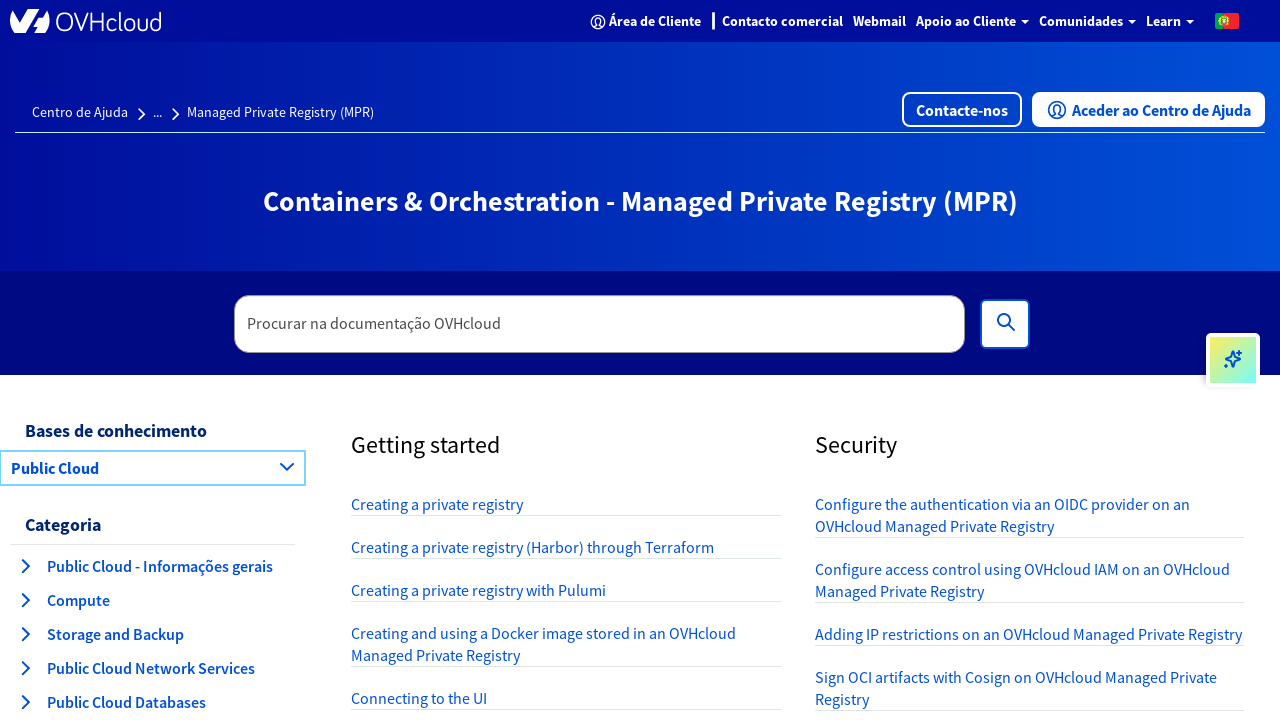

--- FILE ---
content_type: text/html;charset=UTF-8
request_url: https://help.ovhcloud.com/csm/pt-documentation-public-cloud-containers-orchestration-managed-private-registry?id=kb_browse_cat&kb_id=574a8325551974502d4c6e78b7421938&kb_category=7939e6a464282d10476b3689cb0d0ed7
body_size: 58563
content:
<!DOCTYPE html><html lang="pt" dir="ltr" ng-app="sn.$sp" ng-init="portal_id = '89275a53cb13020000f8d856634c9c51'" style="height: 100%" class="ltr sn-sp-page page-6956c92d854809102d4c888d538feda3 v6956c92d854809102d4c888d538feda3" data-page-id="6956c92d854809102d4c888d538feda3"><head sp-metatags=""><style type="text/css">[uib-typeahead-popup].dropdown-menu{display:block;}</style><style type="text/css">.uib-time input{width:50px;}</style><style type="text/css">.uib-datepicker .uib-title{width:100%;}.uib-day button,.uib-month button,.uib-year button{min-width:100%;}.uib-datepicker-popup.dropdown-menu{display:block;}.uib-button-bar{padding:10px 9px 2px;}</style><style type="text/css">.ng-animate.item:not(.left):not(.right){-webkit-transition:0s ease-in-out left;transition:0s ease-in-out left}</style><style>@charset "UTF-8";[ng\:cloak],[ng-cloak],[data-ng-cloak],[x-ng-cloak],.ng-cloak,.x-ng-cloak,.ng-hide:not(.ng-hide-animate){display:none !important;}ng\:form{display:block;}.ng-animate-shim{visibility:hidden;}.ng-anchor{position:absolute;}</style><base href="/csm"><link rel="preload" href="/styles/fonts/glyphicons-halflings-regular.woff2" as="font" crossorigin="anonymous"><link rel="preload" href="/scripts/icon-fonts/font-awesome/fonts/fontawesome-webfont.woff2?v=4.7.0" as="font" crossorigin="anonymous"><title>Containers &amp; Orchestration - Managed Private Registry (MPR) - Assistência ao Cliente</title><meta http-equiv="X-UA-Compatible" content="IE=edge; IE=10"><meta name="viewport" content="width=device-width, initial-scale=1.0"><meta name="apple-mobile-web-app-capable" content="yes"><meta http-equiv="cache-control" content="public"><meta http-equiv="cache-control" content="no-cache"><meta http-equiv="cache-control" content="max-age=0"><meta http-equiv="pragma" content="no-cache"><meta name="description" content="Manuais e FAQ destinadas a fornecer um suporte self-service aos utilizadores dos produtos Public Cloud da OVHcloud. > Managed Private Registry (MPR)"><meta property="og:title" content="Managed Private Registry (MPR)"><meta property="og:url" content="https://help.ovhcloud.com/csm/pt-documentation-public-cloud-containers-orchestration-managed-private-registry?id=kb_browse_cat&amp;kb_id=574a8325551974502d4c6e78b7421938&amp;kb_category=7939e6a464282d10476b3689cb0d0ed7"><meta property="og:description" content="Manuais e FAQ destinadas a fornecer um suporte self-service aos utilizadores dos produtos Public Cloud da OVHcloud. > Managed Private Registry (MPR)"><meta property="og:image" content="https://help.ovhcloud.com/31d3260fcd044d10f0788c63c19c1af7.iix"><link rel="alternate" hreflang="de" href="https://help.ovhcloud.com/csm/de-documentation-public-cloud-containers-orchestration-managed-private-registry?id=kb_browse_cat&amp;kb_id=574a8325551974502d4c6e78b7421938&amp;kb_category=7939e6a464282d10476b3689cb0d0ed7"><link rel="alternate" hreflang="es-es" href="https://help.ovhcloud.com/csm/es-es-documentation-public-cloud-containers-orchestration-managed-private-registry?id=kb_browse_cat&amp;kb_id=574a8325551974502d4c6e78b7421938&amp;kb_category=7939e6a464282d10476b3689cb0d0ed7"><link rel="alternate" hreflang="fr" href="https://help.ovhcloud.com/csm/fr-documentation-public-cloud-containers-orchestration-managed-private-registry?id=kb_browse_cat&amp;kb_id=574a8325551974502d4c6e78b7421938&amp;kb_category=7939e6a464282d10476b3689cb0d0ed7"><link rel="alternate" hreflang="en-ie" href="https://help.ovhcloud.com/csm/en-ie-documentation-public-cloud-containers-orchestration-managed-private-registry?id=kb_browse_cat&amp;kb_id=574a8325551974502d4c6e78b7421938&amp;kb_category=7939e6a464282d10476b3689cb0d0ed7"><link rel="alternate" hreflang="it" href="https://help.ovhcloud.com/csm/it-documentation-public-cloud-containers-orchestration-managed-private-registry?id=kb_browse_cat&amp;kb_id=574a8325551974502d4c6e78b7421938&amp;kb_category=7939e6a464282d10476b3689cb0d0ed7"><link rel="alternate" hreflang="pl" href="https://help.ovhcloud.com/csm/pl-documentation-public-cloud-containers-orchestration-managed-private-registry?id=kb_browse_cat&amp;kb_id=574a8325551974502d4c6e78b7421938&amp;kb_category=7939e6a464282d10476b3689cb0d0ed7"><link rel="alternate" hreflang="pt" href="https://help.ovhcloud.com/csm/pt-documentation-public-cloud-containers-orchestration-managed-private-registry?id=kb_browse_cat&amp;kb_id=574a8325551974502d4c6e78b7421938&amp;kb_category=7939e6a464282d10476b3689cb0d0ed7"><link rel="alternate" hreflang="en-gb" href="https://help.ovhcloud.com/csm/en-gb-documentation-public-cloud-containers-orchestration-managed-private-registry?id=kb_browse_cat&amp;kb_id=574a8325551974502d4c6e78b7421938&amp;kb_category=7939e6a464282d10476b3689cb0d0ed7"><link rel="alternate" hreflang="es" href="https://help.ovhcloud.com/csm/es-documentation-public-cloud-containers-orchestration-managed-private-registry?id=kb_browse_cat&amp;kb_id=574a8325551974502d4c6e78b7421938&amp;kb_category=7939e6a464282d10476b3689cb0d0ed7"><link rel="alternate" hreflang="en-ca" href="https://help.ovhcloud.com/csm/en-ca-documentation-public-cloud-containers-orchestration-managed-private-registry?id=kb_browse_cat&amp;kb_id=574a8325551974502d4c6e78b7421938&amp;kb_category=7939e6a464282d10476b3689cb0d0ed7"><link rel="alternate" hreflang="fr-ca" href="https://help.ovhcloud.com/csm/fr-ca-documentation-public-cloud-containers-orchestration-managed-private-registry?id=kb_browse_cat&amp;kb_id=574a8325551974502d4c6e78b7421938&amp;kb_category=7939e6a464282d10476b3689cb0d0ed7"><link rel="alternate" hreflang="fr-ma" href="https://help.ovhcloud.com/csm/fr-ma-documentation-public-cloud-containers-orchestration-managed-private-registry?id=kb_browse_cat&amp;kb_id=574a8325551974502d4c6e78b7421938&amp;kb_category=7939e6a464282d10476b3689cb0d0ed7"><link rel="alternate" hreflang="fr-sn" href="https://help.ovhcloud.com/csm/fr-sn-documentation-public-cloud-containers-orchestration-managed-private-registry?id=kb_browse_cat&amp;kb_id=574a8325551974502d4c6e78b7421938&amp;kb_category=7939e6a464282d10476b3689cb0d0ed7"><link rel="alternate" hreflang="fr-tn" href="https://help.ovhcloud.com/csm/fr-tn-documentation-public-cloud-containers-orchestration-managed-private-registry?id=kb_browse_cat&amp;kb_id=574a8325551974502d4c6e78b7421938&amp;kb_category=7939e6a464282d10476b3689cb0d0ed7"><link rel="alternate" hreflang="en-au" href="https://help.ovhcloud.com/csm/en-au-documentation-public-cloud-containers-orchestration-managed-private-registry?id=kb_browse_cat&amp;kb_id=574a8325551974502d4c6e78b7421938&amp;kb_category=7939e6a464282d10476b3689cb0d0ed7"><link rel="alternate" hreflang="en-in" href="https://help.ovhcloud.com/csm/en-in-documentation-public-cloud-containers-orchestration-managed-private-registry?id=kb_browse_cat&amp;kb_id=574a8325551974502d4c6e78b7421938&amp;kb_category=7939e6a464282d10476b3689cb0d0ed7"><link rel="alternate" hreflang="en-sg" href="https://help.ovhcloud.com/csm/en-sg-documentation-public-cloud-containers-orchestration-managed-private-registry?id=kb_browse_cat&amp;kb_id=574a8325551974502d4c6e78b7421938&amp;kb_category=7939e6a464282d10476b3689cb0d0ed7"><link rel="alternate" hreflang="asia" href="https://help.ovhcloud.com/csm/asia-documentation-public-cloud-containers-orchestration-managed-private-registry?id=kb_browse_cat&amp;kb_id=574a8325551974502d4c6e78b7421938&amp;kb_category=7939e6a464282d10476b3689cb0d0ed7"><link rel="alternate" hreflang="en" href="https://help.ovhcloud.com/csm/en-documentation-public-cloud-containers-orchestration-managed-private-registry?id=kb_browse_cat&amp;kb_id=574a8325551974502d4c6e78b7421938&amp;kb_category=7939e6a464282d10476b3689cb0d0ed7"><link rel="shortcut icon" href="27725e55a85a69d0476bc35f10bf9f9b.iix?&amp;v=62d5cb54a1aef61cde96b88eb9725096"><link rel="apple-touch-icon" href="27725e55a85a69d0476bc35f10bf9f9b.iix?&amp;v=62d5cb54a1aef61cde96b88eb9725096"><link rel="stylesheet" href="styles/fonts/source-sans-pro/source-sans-pro.css?v=62d5cb54a1aef61cde96b88eb9725096" media="all" onload="if(media!='all')media='all'"><link rel="stylesheet" href="styles/css_includes_$sp.css?v=62d5cb54a1aef61cde96b88eb9725096" media="all" onload="if(media!='all')media='all'"><link href="styles/scss/sp-bootstrap-rem.scss?portal_id=89275a53cb13020000f8d856634c9c51&amp;theme_id=f91bbabd656620502d4c60c2f338d04c&amp;v=62d5cb54a1aef61cde96b88eb9725096&amp;uxf_theme_id=null&amp;uxf_theme_variant_id=null&amp;is_rtl=false" rel="stylesheet" type="text/css"><link rel="stylesheet" href="styles/css_includes_$sp_later.css?v=62d5cb54a1aef61cde96b88eb9725096" media="all" onload="if(media!='all')media='all'"><style>code[class*=language-], pre[class*=language-] {
	color: #fff;
	background: 0 0;
	font-family: Consolas, Monaco, "Andale Mono", "Ubuntu Mono", monospace;
	font-size: 1em;
	text-align: left;
	text-shadow: 0 -.1em .2em #000;
	white-space: pre;
	word-spacing: normal;
	word-break: normal;
	word-wrap: normal;
	line-height: 1.5;
	-moz-tab-size: 4;
	-o-tab-size: 4;
	tab-size: 4;
	-webkit-hyphens: none;
	-moz-hyphens: none;
	-ms-hyphens: none;
	hyphens: none;
}
:not(pre) > code[class*=language-], pre[class*=language-] {
	background: #141414;
}
pre[class*=language-] {
	border-radius: .5em;
	border: .3em solid #545454;
	box-shadow: .1rem .1rem .5em #000 inset;
	margin: .5em 0;
	overflow: auto;
	padding: 1em;
}
pre[class*=language-]::-moz-selection {
	background: #27292a;
}
pre[class*=language-]::selection {
	background: #27292a;
}
code[class*=language-] ::-moz-selection, code[class*=language-]::-moz-selection, pre[class*=language-] ::-moz-selection, pre[class*=language-]::-moz-selection {
	text-shadow: none;
	background: rgba(237, 237, 237, .15);
}
code[class*=language-] ::selection, code[class*=language-]::selection, pre[class*=language-] ::selection, pre[class*=language-]::selection {
	text-shadow: none;
	background: rgba(237, 237, 237, .15);
}
:not(pre) > code[class*=language-] {
	border-radius: .3em;
	border: .13em solid #545454;
	box-shadow: .1rem .1rem .3em -.1em #000 inset;
	padding: .15em .2em .05em;
	white-space: normal;
}
.token.cdata, .token.comment, .token.doctype, .token.prolog {
	color: #777;
}
.token.punctuation {
	opacity: .7;
}
.token.namespace {
	opacity: .7;
}
.token.boolean, .token.deleted, .token.number, .token.tag {
	color: #ce6849;
}
.token.builtin, .token.constant, .token.keyword, .token.property, .token.selector, .token.symbol {
	color: #f9ed99;
}
.language-css .token.string, .style .token.string, .token.attr-name, .token.attr-value, .token.char, .token.entity, .token.inserted, .token.operator, .token.string, .token.url, .token.variable {
	color: #909e6a;
}
.token.atrule {
	color: #7385a5;
}
.token.important, .token.regex {
	color: #e8c062;
}
.token.bold, .token.important {
	font-weight: 700;
}
.token.italic {
	font-style: italic;
}
.token.entity {
	cursor: help;
}
.language-markup .token.attr-name, .language-markup .token.punctuation, .language-markup .token.tag {
	color: #ac885c;
}
.token {
	position: relative;
	z-index: 1;
}
.line-highlight.line-highlight {
	background: rgba(84, 84, 84, .25);
	background: linear-gradient(to right, rgba(84, 84, 84, .1) 70%, rgba(84, 84, 84, 0));
	border-bottom: .1rem dashed #545454;
	border-top: .1rem dashed #545454;
	margin-top: .75em;
	z-index: 0;
}
.line-highlight.line-highlight:before, .line-highlight.line-highlight[data-end]:after {
	background-color: #8693a6;
	color: #f4f1ef;
}
div.code-toolbar {
	position: relative;
}
div.code-toolbar > .toolbar {
	position: absolute;
	z-index: 10;
	top: .3em;
	right: .2em;
	transition: opacity .3s ease-in-out;
	opacity: 0;
}
div.code-toolbar:hover > .toolbar {
	opacity: 1;
}
div.code-toolbar:focus-within > .toolbar {
	opacity: 1;
}
div.code-toolbar > .toolbar > .toolbar-item {
	display: inline-block;
}
div.code-toolbar > .toolbar > .toolbar-item > a {
	cursor: pointer;
}
div.code-toolbar > .toolbar > .toolbar-item > button {
	background: 0 0;
	border: 0;
	color: inherit;
	font: inherit;
	line-height: normal;
	overflow: visible;
	padding: 0;
	-webkit-user-select: none;
	-moz-user-select: none;
	-ms-user-select: none;
}
div.code-toolbar > .toolbar > .toolbar-item > a, div.code-toolbar > .toolbar > .toolbar-item > button, div.code-toolbar > .toolbar > .toolbar-item > span {
	color: #bbb;
	font-size: .8em;
	padding: 0 .5em;
	background: #f5f2f0;
	background: rgba(224, 224, 224, .2);
	box-shadow: 0 .2rem 0 0 rgba(0, 0, 0, .2);
	border-radius: .5em;
}
div.code-toolbar > .toolbar > .toolbar-item > a:focus, div.code-toolbar > .toolbar > .toolbar-item > a:hover, div.code-toolbar > .toolbar > .toolbar-item > button:focus, div.code-toolbar > .toolbar > .toolbar-item > button:hover, div.code-toolbar > .toolbar > .toolbar-item > span:focus, div.code-toolbar > .toolbar > .toolbar-item > span:hover {
	color: inherit;
	text-decoration: none;
}
.token.attr-name, .token.attr-value, .token.string, .token.char, .token.operator, .token.entity, .token.url, .language-css .token.string, .style .token.string, .token.variable, .token.inserted {
	background: none;
}
code {
	font-size: .9em !important;
}</style><style></style><style>.label {
	font-weight: normal !important;
	font-size: 1.2rem !important;
}
[accessibility="true"] a:hover, [accessibility="true"] a:focus {
	text-decoration: underline !important;
}
[accessibility="true"] .info-link:hover, [accessibility="true"] .info-link:focus {
	text-decoration: none !important;
}
[accessibility="true"] .sp-announcement-root a {
	text-decoration: underline !important;
}
[accessibility="true"] [uib-rating] .glyphicon-star {
	color: black !important;
}
[accessibility="true"] input::-webkit-input-placeholder {
	color: #565656 !important;
}
[accessibility="true"] input::-moz-placeholder {
	color: #565656 !important;
}
[accessibility="true"] input:-ms-input-placeholder {
	color: #565656 !important;
}
.navbar-nav .open a .label {
	background-color: #000E9C;
	color: #0050D7;
}
.navbar-nav li a:hover .label, .navbar-nav li a:focus .label {
	background-color: #000E9C;
	color: #0050D7;
}
.panel-primary .label {
	background-color: #F5F5F5;
	border: .1rem solid #dcdcdc;
	color: #2E2E2E;
}
.breadcrumbs-container {
	background-color: #f0f3f4 !important;
}
.timeline-badge.success {
	background-color: #268403 !important;
}
.select2-results .select2-highlighted {
	background: #0050D7 !important;
}
.CodeMirror-linenumber {
	color: #4c4c4c !important;
}
.help-block {
	color: #545454 !important;
}
.selected {
	background-color: #707070;
}
@media (max-width: 767px) {
	.navbar-inverse .navbar-nav .open .dropdown-menu > li > a .text-muted {
		color: #0050D7 !important;
	}
}
.panel-footer {
	color: #515151 !important;
}</style><style>@media (min-width: 1200px) {
	.container {
		min-width: 128rem;
	}
}
.total-full-width {
	width: 100% !important;
	margin: 0 !important;
	height: 0rem !important;
}
.new-pull-right {
	float: right;
}
a:focus {
	outline: none;
}
@media (min-width:1200px) {
	.ovh-left-space-content {
		margin-left: 4rem;
	}
}
.ovh-linear-gradient-image {
	background-image: url(ovhHomeBackgroundChevron1.svg), url(ovhHomeBackgroundChevron2.svg), linear-gradient(90deg, #000e9c, #0050d7);
	background-repeat: no-repeat, no-repeat, no-repeat;
	background-position-x: left, right, center !important;
	background-position-y: center, center, center !important;
	background-size: 20%, 20%, auto !important;
}
@media (max-width:1200px) {
	.ovh-linear-gradient-image {
		background-size: 0%, 0%, auto !important;
	}
}
@media (min-width:1200px) {
	.ovh-linear-gradient-image {
		background-size: 0%, 0%, auto !important;
	}
}
@media (min-width:1300px) {
	.ovh-linear-gradient-image {
		background-size: 10%, 10%, auto !important;
	}
}
@media (min-width:1400px) {
	.ovh-linear-gradient-image {
		background-size: 12%, 12%, auto !important;
	}
}
@media (min-width:1500px) {
	.ovh-linear-gradient-image {
		background-size: 14%, 14%, auto !important;
	}
}
@media (min-width:1600px) {
	.ovh-linear-gradient-image {
		background-size: 16%, 16%, auto !important;
	}
}
@media (min-width:1700px) {
	.ovh-linear-gradient-image {
		background-size: 18%, 18%, auto !important;
	}
}
@media (min-width:1800px) {
	.ovh-linear-gradient-image {
		background-size: 20%, 20%, auto !important;
	}
}
.alert-success {
	color: #268403 !important;
	background-color: #DBF2BB !important;
	border-color: #DBF2BB !important;
	border-radius: .2rem;
}
.alert-success:before {
	content: " ";
	display: inline;
	height: 3rem;
	min-height: 4rem !important;
	width: 3rem;
	background: url(ovhSuccessInfoBox.png) no-repeat 0rem 0rem;
	padding-right: 3rem;
	padding-top: .3rem;
	padding-bottom: .5rem;
}
[tabindex]:focus {
	outline: none !important;
	border: 0rem solid white !important;
	-webkit-box-shadow: 0rem 0rem 0rem !important;
	box-shadow: 0rem 0rem 0rem !important;
}
.ovh-breadcrumbs-search-two {
	max-height: 10.4rem;
	margin-bottom: 2rem;
}
.ovh-breadcrumbs-search-two .input-group- {
	padding-top: 2.3rem !important;
}
@media (max-width:900px) {
	.ovh-breadcrumbs-search-two {
		margin-bottom: 1rem;
	}
}
.ovh-breadcrumbs-search-three {
	max-height: 13.2rem;
}
.ovh-breadcrumbs-search-three .input-group- {
	padding-top: 2.3rem !important;
}
@media (max-width:900px) {
	.ovh-breadcrumbs-search-three {
		margin-bottom: 1rem;
	}
}
.ovh-breadcrumbs-search-four {
	max-height: 10.4rem;
}
.ovh-breadcrumbs-search-four .input-group- {
	padding-top: 2.3rem !important;
}
@media (max-width:900px) {
	.ovh-breadcrumbs-search-four {
		margin-bottom: 1rem;
	}
}
.ovh-linear-gradient-color-two {
	background-image: linear-gradient(90deg, #000E9C, #0050D7);
	margin-top: -1rem;
}
.btn-primary {
	background-color: #0050D7;
	color: #fff !important;
	border: .2rem solid #0050D7;
	border-radius: .6rem;
}
.btn-primary:hover {
	background-color: #000E9C;
}
.btn-primary:active {
	background-color: #00185E;
}
.btn-primary:focus {
	border: .2rem dashed #288601 !important;
	border-radius: .8rem !important;
	--dash-size: .2rem;
	--gap-size: .4rem;
}
.btn-secondary {
	background-color: #fff;
	color: #0050D7 !important;
	border: .2rem solid #0050D7;
	border-radius: .6rem;
}
.btn-secondary:hover {
	background-color: #BEF1FF;
}
.btn-secondary:active {
	background-color: #BEF1FF;
}
.btn-secondary:focus {
	border: .2rem dashed #288601 !important;
	border-radius: .8rem !important;
	--dash-size: .2rem;
	--gap-size: .8rem;
}
.btn-cta {
	background-color: #fff;
	color: #0050D7 !important;
	border: .2rem solid #0050D7;
	border-radius: .6rem;
}
.btn-cta:hover {
	background-color: #BEF1FF;
}
.btn-cta:active {
	background-color: #BEF1FF;
}
.btn-cta:focus {
	border: .2rem dashed #288601 !important;
	border-radius: .8rem !important;
	--dash-size: .2rem;
	--gap-size: .8rem;
}
.ovh-panel-heading {
	color: #000E9C !important;
	background-color: #ffffff !important;
	border-bottom: .1rem solid #0050D7 !important;
	margin-right: 1rem;
	margin-left: 1rem;
}
.ovh-panel-title {
	color: #000E9C !important;
	font-size: 1.8rem !important;
	font-weight: bold !important;
}
.ovh-linear-gradient-image-two {
	background-image: url(ovhHomeBackgroundChevron.svg);
	background-repeat: no-repeat;
}
.ovh-linear-gradient-color {
	background-image: linear-gradient(90deg, #000E9C, #0050D7);
}
.oui-link {
	color: #0050d7;
	font-size: 1.6rem;
	font-weight: 600;
}
.oui-link:hover {
	color: #000e9c;
	text-decoration: underline;
}
.oui-icon {
	margin-left: .313rem;
	margin-right: .313rem;
	text-decoration: none;
}
.wrap {
	display: flex;
	flex-wrap: wrap;
}
.wrap_item {
	display: flex;
	flex-direction: column;
	flex: 1;
}
.incident-badge {
	background-color: #FFD2DD !important;
	border-radius: 1.5rem;
	color: #C11B1B !important;
	font-weight: 600;
	letter-spacing: .012rem;
	text-align: left;
}
.change-badge {
	background-color: #FEEA86 !important;
	border-radius: 1.5rem;
	color: #8B6111 !important;
	font-weight: 600;
	letter-spacing: .012rem;
	text-align: left;
}
.info-badge {
	background-color: #BEF1FF !important;
	border-radius: 1.5rem;
	color: #4D5592 !important;
	font-weight: 600;
	letter-spacing: .012rem;
	text-align: left;
}
.gray-bottom-border {
	border-bottom: solid .1rem #E6E6E6 !important;
}
.field-has-reference {
	display: inline-table !important;
}
.select2-container-active {
	outline: none !important;
	box-shadow: none !important;
}
.btn-no-border {
	border: none !important;
	border-radius: 0;
}
.btn-align-left {
	text-align: left !important;
}
#uiNotificationContainer {
	z-index: 1000;
}</style><style>.select2-results .select2-highlighted, .selectize-dropdown .selectize-dropdown-content .active, ul.dropdown-menu li a:hover {
	background-color: #0050D7 !important;
	color: white !important;
}
.select2-results .select2-highlighted span.text-muted, .selectize-dropdown .selectize-dropdown-content .active span.text-muted, ul.dropdown-menu li a:hover span.text-muted {
	color: white;
}
.select2-results .select2-highlighted .badge, .selectize-dropdown .selectize-dropdown-content .active .badge, ul.dropdown-menu li a:hover .badge {
	color: white;
	border-color: white;
	background-color: #0050D7;
}
.panel-default .list-group-item .group-item-primary .badge {
	color: white;
	border-color: white;
	background-color: #0050D7;
}
.select2-container-active .select2-choice, .select2-container-active .select2-choices {
	border-color: #1f8476 !important;
}
div.sp-page-root .category-widget .category-list .group-item:focus, div.sp-page-root .category-widget .category-list .group-item:active {
	border: none;
	outline: none !important;
}
.group-item-default:hover, .group-item-default:focus {
	background-color: #d1ebe5 !important;
	border-left-color: #d1ebe5 !important;
}
.list-bg, .list-bg-primary, .list-bg-default {
	background-color: #fff !important;
	border-left-color: #fff !important;
}
.btn[name="approve"] {
	background-color: #268403;
	color: black;
	border-color: #1f6b02;
}
.btn[name="approve"]:hover {
	background-color: #1f6b02;
}
input:focus {
	outline-color: #0050D7 !important;
}
.selectize-input.focus {
	border-color: #1f8476 !important;
	box-shadow: inset 0 1px 1px rgba(0, 0, 0, .075), 0 0 8px #1f8476 !important;
}
.selectize-control.multi .selectize-input.items .item.active {
	background-color: #0050D7;
}
.panel-default .panel-heading, .panel-heading.panel-la-jolla-default {
	background-color: #f5f5f5;
	color: #4a4a4a;
	border-color: #dee5e7;
}
.panel-default .panel-heading a, .panel-heading.panel-la-jolla-default a {
	color: #165C53;
}
.breadcrumbs-container a:not(.text-muted):not(.btn), .table-striped td a:not(.text-muted):not(.btn), .panel-footer a:not(.text-muted):not(.btn) {
	color: #165C53;
}
.timeline-badge.success {
	background-color: #57fe19 !important;
}
.timeline-badge span {
	color: #268403 !important;
}
.avatar-container {
	color: #4a4a4a;
}
.avatar-container .avatar .sub-avatar {
	background-color: #e5e5e5;
}
.btn[disabled], .btn.disabled {
	opacity: .25;
}
.bootstrap-datetimepicker-widget .active {
	background-color: #0050D7 !important;
}
.slider-track .slider-handle {
	background-color: #0050D7;
	background-image: linear-gradient(to bottom, #0059f1 0, #0050D7 100%);
}
.bootstrap-datetimepicker-widget td.today:before {
	border-bottom-color: #0050D7;
}
a.list-group-item.active, a.list-group-item.active:hover, a.list-group-item.active:focus {
	background-color: #ffffff;
	border-color: #dddddd;
	font-weight: bold;
}
[accessibility="true"] div.sp-page-root a:focus, [accessibility="true"] div.sp-page-root [role="slider"]:focus, [accessibility="true"] div.sp-page-root [role="button"]:focus, [accessibility="true"] div.sp-page-root [tabindex="0"]:focus, [accessibility="true"] div.sp-page-root input:focus, [accessibility="true"] div.sp-page-root .btn:focus, [accessibility="true"] div.sp-page-root select:focus, [accessibility="true"] div.sp-page-root .selectize-input.focus, [accessibility="true"] div.modal a:focus, [accessibility="true"] div.modal [role="slider"]:focus, [accessibility="true"] div.modal [role="button"]:focus, [accessibility="true"] div.modal [tabindex="0"]:focus, [accessibility="true"] div.modal input:focus, [accessibility="true"] div.modal .btn:focus, [accessibility="true"] div.modal select:focus, [accessibility="true"] div.modal .selectize-input.focus, [accessibility="true"] div.bootstrap-datetimepicker-widget a:focus, [accessibility="true"] div.bootstrap-datetimepicker-widget [role="slider"]:focus, [accessibility="true"] div.bootstrap-datetimepicker-widget [role="button"]:focus, [accessibility="true"] div.bootstrap-datetimepicker-widget [tabindex="0"]:focus, [accessibility="true"] div.bootstrap-datetimepicker-widget input:focus, [accessibility="true"] div.bootstrap-datetimepicker-widget .btn:focus, [accessibility="true"] div.bootstrap-datetimepicker-widget select:focus, [accessibility="true"] div.bootstrap-datetimepicker-widget .selectize-input.focus {
	box-shadow: 0rem 0rem .5rem #1f8476;
	outline-color: #1f8476 !important;
	outline-offset: -.2rem;
}
@media not all and (min-resolution:0.001dpcm) {
	[accessibility="true"] div.sp-page-root a:focus, [accessibility="true"] div.sp-page-root [role="slider"]:focus, [accessibility="true"] div.sp-page-root [role="button"]:focus, [accessibility="true"] div.sp-page-root [tabindex="0"]:focus, [accessibility="true"] div.sp-page-root input:focus, [accessibility="true"] div.sp-page-root .btn:focus, [accessibility="true"] div.sp-page-root select:focus, [accessibility="true"] div.sp-page-root .selectize-input.focus, [accessibility="true"] div.modal a:focus, [accessibility="true"] div.modal [role="slider"]:focus, [accessibility="true"] div.modal [role="button"]:focus, [accessibility="true"] div.modal [tabindex="0"]:focus, [accessibility="true"] div.modal input:focus, [accessibility="true"] div.modal .btn:focus, [accessibility="true"] div.modal select:focus, [accessibility="true"] div.modal .selectize-input.focus, [accessibility="true"] div.bootstrap-datetimepicker-widget a:focus, [accessibility="true"] div.bootstrap-datetimepicker-widget [role="slider"]:focus, [accessibility="true"] div.bootstrap-datetimepicker-widget [role="button"]:focus, [accessibility="true"] div.bootstrap-datetimepicker-widget [tabindex="0"]:focus, [accessibility="true"] div.bootstrap-datetimepicker-widget input:focus, [accessibility="true"] div.bootstrap-datetimepicker-widget .btn:focus, [accessibility="true"] div.bootstrap-datetimepicker-widget select:focus, [accessibility="true"] div.bootstrap-datetimepicker-widget .selectize-input.focus {
		outline-style: solid !important;
		outline-width: .3rem !important;
	}
}
[accessibility="true"] div.sp-page-root .selectize-input.items input, [accessibility="true"] div.modal .selectize-input.items input, [accessibility="true"] div.bootstrap-datetimepicker-widget .selectize-input.items input {
	outline: none !important;
	box-shadow: none !important;
}
[accessibility="true"] .select2-search input:focus {
	outline-color: #1f8476 !important;
	box-shadow: 0rem 0rem .5rem #1f8476 !important;
}
_:-ms-lang(x), .btn:focus {
	outline: .3rem solid #1f8476 !important;
}</style><style>.tabs-panel-container {
	border: .1rem solid #ddd !important;
	border-radius: 0 !important;
}
.tabs {
	display: block;
	min-width: 100%;
	margin: 0;
	list-style-type: none;
}
.tabs .nav-tabs {
	white-space: nowrap;
	display: flex;
	min-width: 100%;
	margin: 0 !important;
	overflow: auto;
}
.tabs .nav-tabs .nav-item {
	display: inline-block;
}
.tabs .nav-tabs .nav-item .nav-link {
	display: inline-block;
}
.tabs::before, .tabs::after {
	content: " ";
	display: table;
}
.tabs::after {
	clear: both;
}
.tab-title {
	border: 0 !important;
}
.tab-title > span {
	display: block !important;
	padding: 1.25rem 1.5rem !important;
	border-left: none !important;
}
.tab-content > .tab-pane.active {
	color: inherit !important;
	border-left: 0;
}
.tabs > ul {
	margin: 0;
}
.nav-tabs > li.tab-title {
	margin: 0;
}
.tab-title > span:hover, .tab-title > span {
	border: 0 !important;
	cursor: pointer;
	color: #2199e8 !important;
}
.tab-title.active > span {
	background: #e6e6e6 !important;
}
.tab-title > span:hover, .tab-title.active > span {
	text-decoration: underline;
}
.tabs-panel-container > .tabs-panel {
	margin-bottom: 0 !important;
}
.tab-content > .tab-pane {
	padding: 1.5rem;
}
.tab-title > span {
	background: #e6e6e6 !important;
}
.tab-title.active > span {
	background: #fff !important;
}
.nav::before {
	margin-left: 2rem;
}
.nav-tabs > li.tab-title {
	margin: 1rem .4rem 0 .4rem;
	border-left: .1rem solid #ddd !important;
	border-right: .1rem solid #ddd !important;
	border-top: .1rem solid #ddd !important;
}
.tabs-panel {
	border: .1rem solid #ddd !important;
	border-radius: 0 !important;
}
.nav-tabs {
	border-left: 0 !important;
	border-right: 0 !important;
	border-bottom: 0 !important;
}
.tabs-panel-container {
	border: 0 !important;
}</style><style type="text/css">.gsfBackground {
				border-color: #fff779;
				font-size: 16;
				margin-bottom: 5;
			}</style><style></style><link custom-tag="" rel="canonical" href="https://help.ovhcloud.com/csm/pt-documentation-public-cloud-containers-orchestration-managed-private-registry?id=kb_browse_cat&amp;kb_id=574a8325551974502d4c6e78b7421938&amp;kb_category=7939e6a464282d10476b3689cb0d0ed7"><meta name="description" content="Manuais e FAQ destinadas a fornecer um suporte self-service aos utilizadores dos produtos Public Cloud da OVHcloud. > Managed Private Registry (MPR)"><meta property="og:title" content="Managed Private Registry (MPR)"><meta property="og:url" content="https://help.ovhcloud.com/csm/pt-documentation-public-cloud-containers-orchestration-managed-private-registry?id=kb_browse_cat&amp;kb_id=574a8325551974502d4c6e78b7421938&amp;kb_category=7939e6a464282d10476b3689cb0d0ed7"><meta property="og:description" content="Manuais e FAQ destinadas a fornecer um suporte self-service aos utilizadores dos produtos Public Cloud da OVHcloud. > Managed Private Registry (MPR)"><meta property="og:image" content="https://help.ovhcloud.com/31d3260fcd044d10f0788c63c19c1af7.iix"><link rel="alternate" hreflang="de" href="https://help.ovhcloud.com/csm/de-documentation-public-cloud-containers-orchestration-managed-private-registry?id=kb_browse_cat&amp;kb_id=574a8325551974502d4c6e78b7421938&amp;kb_category=7939e6a464282d10476b3689cb0d0ed7"><link rel="alternate" hreflang="es-es" href="https://help.ovhcloud.com/csm/es-es-documentation-public-cloud-containers-orchestration-managed-private-registry?id=kb_browse_cat&amp;kb_id=574a8325551974502d4c6e78b7421938&amp;kb_category=7939e6a464282d10476b3689cb0d0ed7"><link rel="alternate" hreflang="fr" href="https://help.ovhcloud.com/csm/fr-documentation-public-cloud-containers-orchestration-managed-private-registry?id=kb_browse_cat&amp;kb_id=574a8325551974502d4c6e78b7421938&amp;kb_category=7939e6a464282d10476b3689cb0d0ed7"><link rel="alternate" hreflang="en-ie" href="https://help.ovhcloud.com/csm/en-ie-documentation-public-cloud-containers-orchestration-managed-private-registry?id=kb_browse_cat&amp;kb_id=574a8325551974502d4c6e78b7421938&amp;kb_category=7939e6a464282d10476b3689cb0d0ed7"><link rel="alternate" hreflang="it" href="https://help.ovhcloud.com/csm/it-documentation-public-cloud-containers-orchestration-managed-private-registry?id=kb_browse_cat&amp;kb_id=574a8325551974502d4c6e78b7421938&amp;kb_category=7939e6a464282d10476b3689cb0d0ed7"><link rel="alternate" hreflang="pl" href="https://help.ovhcloud.com/csm/pl-documentation-public-cloud-containers-orchestration-managed-private-registry?id=kb_browse_cat&amp;kb_id=574a8325551974502d4c6e78b7421938&amp;kb_category=7939e6a464282d10476b3689cb0d0ed7"><link rel="alternate" hreflang="pt" href="https://help.ovhcloud.com/csm/pt-documentation-public-cloud-containers-orchestration-managed-private-registry?id=kb_browse_cat&amp;kb_id=574a8325551974502d4c6e78b7421938&amp;kb_category=7939e6a464282d10476b3689cb0d0ed7"><link rel="alternate" hreflang="en-gb" href="https://help.ovhcloud.com/csm/en-gb-documentation-public-cloud-containers-orchestration-managed-private-registry?id=kb_browse_cat&amp;kb_id=574a8325551974502d4c6e78b7421938&amp;kb_category=7939e6a464282d10476b3689cb0d0ed7"><link rel="alternate" hreflang="es" href="https://help.ovhcloud.com/csm/es-documentation-public-cloud-containers-orchestration-managed-private-registry?id=kb_browse_cat&amp;kb_id=574a8325551974502d4c6e78b7421938&amp;kb_category=7939e6a464282d10476b3689cb0d0ed7"><link rel="alternate" hreflang="en-ca" href="https://help.ovhcloud.com/csm/en-ca-documentation-public-cloud-containers-orchestration-managed-private-registry?id=kb_browse_cat&amp;kb_id=574a8325551974502d4c6e78b7421938&amp;kb_category=7939e6a464282d10476b3689cb0d0ed7"><link rel="alternate" hreflang="fr-ca" href="https://help.ovhcloud.com/csm/fr-ca-documentation-public-cloud-containers-orchestration-managed-private-registry?id=kb_browse_cat&amp;kb_id=574a8325551974502d4c6e78b7421938&amp;kb_category=7939e6a464282d10476b3689cb0d0ed7"><link rel="alternate" hreflang="fr-ma" href="https://help.ovhcloud.com/csm/fr-ma-documentation-public-cloud-containers-orchestration-managed-private-registry?id=kb_browse_cat&amp;kb_id=574a8325551974502d4c6e78b7421938&amp;kb_category=7939e6a464282d10476b3689cb0d0ed7"><link rel="alternate" hreflang="fr-sn" href="https://help.ovhcloud.com/csm/fr-sn-documentation-public-cloud-containers-orchestration-managed-private-registry?id=kb_browse_cat&amp;kb_id=574a8325551974502d4c6e78b7421938&amp;kb_category=7939e6a464282d10476b3689cb0d0ed7"><link rel="alternate" hreflang="fr-tn" href="https://help.ovhcloud.com/csm/fr-tn-documentation-public-cloud-containers-orchestration-managed-private-registry?id=kb_browse_cat&amp;kb_id=574a8325551974502d4c6e78b7421938&amp;kb_category=7939e6a464282d10476b3689cb0d0ed7"><link rel="alternate" hreflang="en-au" href="https://help.ovhcloud.com/csm/en-au-documentation-public-cloud-containers-orchestration-managed-private-registry?id=kb_browse_cat&amp;kb_id=574a8325551974502d4c6e78b7421938&amp;kb_category=7939e6a464282d10476b3689cb0d0ed7"><link rel="alternate" hreflang="en-in" href="https://help.ovhcloud.com/csm/en-in-documentation-public-cloud-containers-orchestration-managed-private-registry?id=kb_browse_cat&amp;kb_id=574a8325551974502d4c6e78b7421938&amp;kb_category=7939e6a464282d10476b3689cb0d0ed7"><link rel="alternate" hreflang="en-sg" href="https://help.ovhcloud.com/csm/en-sg-documentation-public-cloud-containers-orchestration-managed-private-registry?id=kb_browse_cat&amp;kb_id=574a8325551974502d4c6e78b7421938&amp;kb_category=7939e6a464282d10476b3689cb0d0ed7"><link rel="alternate" hreflang="asia" href="https://help.ovhcloud.com/csm/asia-documentation-public-cloud-containers-orchestration-managed-private-registry?id=kb_browse_cat&amp;kb_id=574a8325551974502d4c6e78b7421938&amp;kb_category=7939e6a464282d10476b3689cb0d0ed7"><link rel="alternate" hreflang="en" href="https://help.ovhcloud.com/csm/en-documentation-public-cloud-containers-orchestration-managed-private-registry?id=kb_browse_cat&amp;kb_id=574a8325551974502d4c6e78b7421938&amp;kb_category=7939e6a464282d10476b3689cb0d0ed7"><style type="text/css" data-page-id="6956c92d854809102d4c888d538feda3" data-page-title="Containers &amp; Orchestration - Managed Private Registry (MPR)">
.page-6956c92d854809102d4c888d538feda3 .col-md-3 {
	padding-left: 0rem;
}

.page-6956c92d854809102d4c888d538feda3 .col-md-9 {
	padding-right: 0rem;
}

.page-6956c92d854809102d4c888d538feda3 .sticky-categories {
	position: sticky;
	top: 11.5rem;
}

.page-6956c92d854809102d4c888d538feda3 .c5d070d6d854809102d4c888d538fed4c {
	position: sticky;
	z-index: 98;
	top: 0;
}
@media screen and (min-width:320px) and  (max-width:1200px) {
	
.page-6956c92d854809102d4c888d538feda3 .sticky-categories {
	padding: 1rem 3rem;
	position: inherit;
}
	
.page-6956c92d854809102d4c888d538feda3 .c5d070d6d854809102d4c888d538fed4c {
	top: 4rem;
}
}</style><style type="text/css" id="v971a7a3d656620502d4c60c2f338d010-s" widget="(OVH) CSM Header">
.v971a7a3d656620502d4c60c2f338d010 .navbar {
	background-color: #000e9c;
}

.v971a7a3d656620502d4c60c2f338d010 .loupe-mobile {
	top: -.2rem;
}

.v971a7a3d656620502d4c60c2f338d010 .input-searchbar-mobile {
	margin-right: 1.5rem !important;
	height: 3rem;
	border: .2rem solid #0050D7;
	color: #4d5592;
	border-radius: .6rem !important;
}

.v971a7a3d656620502d4c60c2f338d010 .searchbar-in-mobile-header {
	width: 90%;
	margin: auto;
}

.v971a7a3d656620502d4c60c2f338d010 .navbar-toggle {
	float: left !important;
	margin-left: 1.5rem;
}

.v971a7a3d656620502d4c60c2f338d010 .navbar {
	background-color: #000e9c;
	margin-bottom: 0rem !important;
	border: 0rem !important;
	border-radius: 0rem !important;
}

.v971a7a3d656620502d4c60c2f338d010 a.navbar-toggle {
	float: right !important;
}

.v971a7a3d656620502d4c60c2f338d010 button.navbar-toggle {
	margin-left: 2rem !important;
}

.v971a7a3d656620502d4c60c2f338d010 .navbar-default .navbar-toggle {
	border-color: transparent !important;
}

.v971a7a3d656620502d4c60c2f338d010 .navbar {
	min-height: 4.2rem !important;
}

.v971a7a3d656620502d4c60c2f338d010 .navbar-toggle {
	margin-top: .4rem !important;
	padding: .9rem 1rem !important;
	margin-bottom: 0rem !important;
}

.v971a7a3d656620502d4c60c2f338d010 .navbar-default .navbar-toggle .icon-bar {
	background-color: #000e9c;
}

.v971a7a3d656620502d4c60c2f338d010 button.navbar-toggle.collapsed {
	margin-left: 2rem;
}

.v971a7a3d656620502d4c60c2f338d010 .navbar-default .navbar-nav > .open > a, 
.v971a7a3d656620502d4c60c2f338d010 .navbar-default .navbar-nav > .open > a:hover, 
.v971a7a3d656620502d4c60c2f338d010 .navbar-default .navbar-nav > .open > a:focus {
	background-color: transparent !important;
	color: unset !important;
}

.v971a7a3d656620502d4c60c2f338d010 .dropdown-menu > li > a {
	color: #0050d7 !important;
}

.v971a7a3d656620502d4c60c2f338d010 .dropdown-link:hover {
	background-color: #def8ff !important;
	color: #0050d7 !important;
}

.v971a7a3d656620502d4c60c2f338d010 i.fa.fa-user-circle-o {
	font-size: 2.4rem;
	margin-top: -.5rem;
}
@media (min-width: 1200px) {
	
.v971a7a3d656620502d4c60c2f338d010 .navbar-nav > li > a {
	padding-top: .75rem !important;
	padding-bottom: .75rem !important;
	line-height: 2.7rem !important;
	padding: .5rem .5rem;
}
	
.v971a7a3d656620502d4c60c2f338d010 .navbar-navlink {
	color: #ffffff !important;
	font-weight: 700;
}
	
.v971a7a3d656620502d4c60c2f338d010 .navbar-navlink:hover {
	text-decoration: underline;
}
	
.v971a7a3d656620502d4c60c2f338d010 .dropdown:hover .dropdown-menu {
	display: block;
}
	
.v971a7a3d656620502d4c60c2f338d010 .dropdown-menu  {
	border-radius: 1rem;
}
	
.v971a7a3d656620502d4c60c2f338d010 .dropdown-menu > li > a {
	font-weight: 700 !important;
}
	
.v971a7a3d656620502d4c60c2f338d010 .dropdown-menu:before {
	content: " ";
	display: block;
	border-style: solid;
	border-width: 0 .5em .8em .5em;
	border-color: transparent;
	position: absolute;
	left: 1em;
	top: -.8em;
	border-bottom-color: rgba(0, 0, 0, .5);
}
	
.v971a7a3d656620502d4c60c2f338d010 .customer-account-link {
	display: inline-block !important;
}
	
.v971a7a3d656620502d4c60c2f338d010 .customer-account-icon {
	width: 1.6rem;
	transform: translate(5px, 8px);
}
	
.v971a7a3d656620502d4c60c2f338d010 .customer-account-icon path {
	fill: #fff;
}
}

.v971a7a3d656620502d4c60c2f338d010 .navbar-logo path {
	fill: #000e9c;
}

.v971a7a3d656620502d4c60c2f338d010 .navbar-brand {
	padding: 0 1.5rem !important;
	height: 4.2rem !important;
	line-height: 4.2rem !important;
}

.v971a7a3d656620502d4c60c2f338d010 a.navbar-brand {
	display: flex;
	align-items: center;
}

.v971a7a3d656620502d4c60c2f338d010 a.navbar-brand svg {
	height: 2.4rem;
	width: 15.1rem;
}
@media screen and (min-width: 1200px) {
	
.v971a7a3d656620502d4c60c2f338d010 #ocmscloud_logo {
	color: white !important;
}
	
.v971a7a3d656620502d4c60c2f338d010 .navbar-logo path {
	fill: #ffffff;
	color: white;
}
	
.v971a7a3d656620502d4c60c2f338d010 .navbar-logo {
	fill: #ffffff;
	color: white;
}
}

.v971a7a3d656620502d4c60c2f338d010 .ovh-language-picker {
	padding: 1rem;
	line-height: 1.7rem !important;
}
@media (max-width: 1199px) {
	
.v971a7a3d656620502d4c60c2f338d010 .navbar-header {
	float: none;
}
	
.v971a7a3d656620502d4c60c2f338d010 .navbar-left, 
.v971a7a3d656620502d4c60c2f338d010 .navbar-right {
	float: none !important;
}
	
.v971a7a3d656620502d4c60c2f338d010 .navbar-toggle {
	display: block;
}
	
.v971a7a3d656620502d4c60c2f338d010 .navbar-collapse {
	border-top: .1rem solid transparent;
	box-shadow: inset 0 .1rem 0 rgba(255, 255, 255, .1);
}
	
.v971a7a3d656620502d4c60c2f338d010 .navbar-fixed-top {
	top: 0;
	border-width: 0 0 .1rem;
}
	
.v971a7a3d656620502d4c60c2f338d010 .navbar-collapse.collapse {
	display: none !important;
}
	
.v971a7a3d656620502d4c60c2f338d010 .navbar-nav {
	float: none !important;
	margin-top: -.05rem;
}
	
.v971a7a3d656620502d4c60c2f338d010 .navbar-nav > li {
	float: none;
}
	
.v971a7a3d656620502d4c60c2f338d010 .navbar-nav > li > a {
	padding-top: 1rem;
	padding-bottom: 1rem;
}
	
.v971a7a3d656620502d4c60c2f338d010 a.navbar-brand {
	margin-left: -1.5rem !important;
}
	
.v971a7a3d656620502d4c60c2f338d010 .navbar-toggle {
	margin-top: 1.3rem !important;
	padding: 0rem !important;
	margin-bottom: 0rem !important;
}
	
.v971a7a3d656620502d4c60c2f338d010 .navbar {
	background-color: #ffffff;
}
	
.v971a7a3d656620502d4c60c2f338d010 .collapse.in {
	display: block !important;
	margin-bottom: -1rem !important;
}
	
.v971a7a3d656620502d4c60c2f338d010 .open > .dropdown-menu {
	display: contents;
}
	
.v971a7a3d656620502d4c60c2f338d010 .customer-account-link {
	display: inline-block !important;
}
	
.v971a7a3d656620502d4c60c2f338d010 #ocmscloud_logo {
	fill: #000e9c;
}
	
.v971a7a3d656620502d4c60c2f338d010 li.ovh-language-picker {
	background-color: #000E9C !important;
	color: white;
}
	
.v971a7a3d656620502d4c60c2f338d010 .customer-account-icon {
	width: 2.4rem;
	translate: 0rem -.3rem;
}
	
.v971a7a3d656620502d4c60c2f338d010 .customer-account-icon path {
	fill: #000e9c;
}
	
.v971a7a3d656620502d4c60c2f338d010 .customer-account-box {
	display: none;
}
	
.v971a7a3d656620502d4c60c2f338d010 .navbar {
	position: fixed;
	z-index: 9999999;
	width: 100%;
}
}

.v971a7a3d656620502d4c60c2f338d010 .chevronW {
	background-image: url("data:image/svg+xml,%3Csvg xmlns='http://www.w3.org/2000/svg' xmlns:xlink='http://www.w3.org/1999/xlink' width='14' height='8.414' viewBox='0 0 14 8.414'%3E%3Cdefs%3E%3CclipPath id='clip-path'%3E%3Cpath id='Tracé_4' data-name='Tracé 4' d='M308.293-15.707a1,1,0,0,1,1.414,0,1,1,0,0,1,0,1.414L303-7.586l-6.707-6.707a1,1,0,0,1,0-1.414,1,1,0,0,1,1.414,0L303-10.414Z' fill='none' clip-rule='evenodd'%3E%3C/path%3E%3C/clipPath%3E%3C/defs%3E%3Cg id='Icon' transform='translate(-296 16)' clip-path='url(%23clip-path)'%3E%3Cpath id='Tracé_3' data-name='Tracé 3' d='M291-2.586h24V-21H291Z' fill='%23FFFFFF'%3E%3C/path%3E%3C/g%3E%3C/svg%3E");
	background-repeat: no-repeat no-repeat;
	background-position: center center;
	background-size: cover;
	height: 1rem;
	width: 2rem;
	display: block;
	transform: rotate(0deg);
	position: absolute;
	right: 1rem;
	top: 2.3rem;
}

.v971a7a3d656620502d4c60c2f338d010 #mobile_search_bar_toggle {
	display: none;
}</style><style type="text/css" id="vb387d3b6f5ee6850476b05972a627f75-s" widget="(OVH) Top Header Language Picker">
.vb387d3b6f5ee6850476b05972a627f75 #languagebox {
	position: absolute;
	height: 5rem;
	width: 5rem;
	margin-left: -1.2rem;
	margin-top: -1rem;
	pointer-events: none;
}

.vb387d3b6f5ee6850476b05972a627f75 #languageChooser {
	background: transparent;
	border: none;
	text-align: left;
}

.vb387d3b6f5ee6850476b05972a627f75 #languageChooser:focus ~ #changeLanguage {
	height: auto;
	opacity: 1;
	overflow: visible;
}

.vb387d3b6f5ee6850476b05972a627f75 #changeLanguage:hover {
	height: auto;
	opacity: 1;
	overflow: visible;
}

.vb387d3b6f5ee6850476b05972a627f75 #changeLanguage {
	-webkit-transition: all 200ms ease-out;
	-moz-transition: all 200ms ease-out;
	-ms-transition: all 200ms ease-out;
	-o-transition: all 200ms ease-out;
	transition: all 200ms ease-out;
	box-sizing: border-box;
	position: fixed;
	z-index: 150;
	margin: 0 0 0 -46.8rem !important;
	top: 5rem;
	box-shadow: rgba(0, 0, 0, .4) 0rem 0rem .4rem;
	width: 100%;
	max-width: 53rem;
	overflow: auto;
	height: 0;
	background-color: #FFF;
	color: #0d55d4 !important;
	border-radius: 1rem;
	padding: 0;
}

.vb387d3b6f5ee6850476b05972a627f75 ul.countryList {
	padding-left: 0;
	padding-bottom: 1rem;
	border-bottom: .1rem solid #888 !important;
	max-width: 52rem;
	margin: auto;
}

.vb387d3b6f5ee6850476b05972a627f75 .contryBox:nth-last-child(2) ul.countryList {
	border-bottom: none !important;
}

.vb387d3b6f5ee6850476b05972a627f75 #changeLanguage ul.countryList li {
	display: block;
	list-style: none;
	float: left;
	border-radius: .3rem;
	background: none !important;
	opacity: .8;
	min-width: 32%;
	height: auto;
	white-space: nowrap;
	line-height: 4.4rem;
	margin: 0;
	padding: 0rem;
}

.vb387d3b6f5ee6850476b05972a627f75 #changeLanguage ul.countryList li a {
	width: 100%;
	display: block;
	margin: 0;
	height: 2.6rem;
}

.vb387d3b6f5ee6850476b05972a627f75 #changeLanguage ul.countryList li a span {
	display: block;
	float: left;
	margin: 0 .4rem;
	font-size: 1.2rem;
	font-weight: normal;
	color: #0d55d4 !important;
	line-height: 2.8rem;
	height: initial;
}

.vb387d3b6f5ee6850476b05972a627f75 #changeLanguage ul.countryList li:hover {
	opacity: 1;
	text-decoration: underline !important;
}

.vb387d3b6f5ee6850476b05972a627f75 #changeLanguage ul.countryList li:hover a span {
	opacity: 1;
	text-decoration: underline !important;
}

.vb387d3b6f5ee6850476b05972a627f75 #changeLanguage:before {
	content: "";
	display: block;
	height: 1rem;
	width: 1rem;
	background: #FFF;
	position: absolute;
	transform: rotate(45deg);
	top: -.5rem;
	right: 3.9rem;
	box-shadow: rgba(0, 0, 0, .1) -.3rem -.3rem .2rem;
	z-index: -1;
}

.vb387d3b6f5ee6850476b05972a627f75 .chLangTitl {
	color: #ccc;
	font-size: 2rem;
	line-height: 150%;
	margin: 2rem 0 0 1rem;
	font-size: 1.4rem !important;
	color: #051d62 !important;
	font-weight: bold;
}

.vb387d3b6f5ee6850476b05972a627f75 .contryBox {
	margin: 0;
	padding: 1%;
	box-sizing: border-box;
	width: 100%;
	-webkit-border-radius: .2rem;
	border-radius: .2rem;
	text-align: left;
}

.vb387d3b6f5ee6850476b05972a627f75 .contryBox:hover {
	background: transparent;
}

.vb387d3b6f5ee6850476b05972a627f75 .rotate-chevron {
	transform: rotate(-180deg);
}

.vb387d3b6f5ee6850476b05972a627f75 #country-list {
	display: block;
	width: 100%;
	left: 0;
}

.vb387d3b6f5ee6850476b05972a627f75 .language-menu-item {
	padding: .75em !important;
}

.vb387d3b6f5ee6850476b05972a627f75 a:hover {
	cursor: pointer;
}

.vb387d3b6f5ee6850476b05972a627f75 .ovhFlagPicked {
	border-radius: .2rem !important;
	width: 2.4rem;
}

.vb387d3b6f5ee6850476b05972a627f75 .ovhFlagz {
	font-weight: 800 !important;
}

.vb387d3b6f5ee6850476b05972a627f75 .ovhFlagz-img {
	height: 1.6rem !important;
	margin-top: unset;
	margin-right: .4rem;
}
@media (max-width: 1200px) {
	
.vb387d3b6f5ee6850476b05972a627f75 #languageChooser {
	width: 100%;
	background-repeat: no-repeat;
}
	
.vb387d3b6f5ee6850476b05972a627f75 #changeLanguage {
	position: static;
	left: 0;
	display: block;
}
	
.vb387d3b6f5ee6850476b05972a627f75 #changeLanguage::before {
	display: none;
}
	
.vb387d3b6f5ee6850476b05972a627f75 .topHeaderMobile {
	display: block !important;
	margin: auto !important;
}
	
.vb387d3b6f5ee6850476b05972a627f75 #country-list {
	border: none;
	padding-bottom: 0;
}
}

.vb387d3b6f5ee6850476b05972a627f75 #nav-bar-language ul.dropdown-menu li a {
	color: #0050D7 !important;
	font-weight: bold;
}

.vb387d3b6f5ee6850476b05972a627f75 #nav-bar-language ul.dropdown-menu li a:hover {
	background-color: #bef1ff !important;
	text-decoration: none !important;
}
@media (max-width: 1199px) {
	
.vb387d3b6f5ee6850476b05972a627f75 #country-list.dropdown-menu {
	overflow: auto;
	height: 75vh;
}
}</style><style type="text/css" id="v12511a817419fa501e112d66bc5de22e-s" widget="(OVH) Assistant AI">
.v12511a817419fa501e112d66bc5de22e #chatbot-wrapper {
	width: 40rem;
	position: fixed;
	right: 1.75rem;
	z-index: 110;
	border-radius: 1.2rem;
	overflow: hidden;
	background: #fff;
	box-shadow: 0 .2rem 1rem rgba(0, 0, 0, .2);
	top: 50%;
	transform: translateY(-50%);
	display: none;
}

.v12511a817419fa501e112d66bc5de22e #chatbot-wrapper .chatbot-wrapper > .flex-col {
	max-height: 55rem;
	min-height: 55rem;
	border-bottom: .1rem solid #e5e7eb;
}

.v12511a817419fa501e112d66bc5de22e #chatbot-wrapper h4 {
	color: #00185e;
	font-weight: bold;
}

.v12511a817419fa501e112d66bc5de22e #chatbot-wrapper h6 {
	font-size: 1.6rem;
	line-height: 1.25em;
}

.v12511a817419fa501e112d66bc5de22e #chatbot-wrapper button._button--default_1koyw_49 {
	color: white;
	font-weight: bold;
}

.v12511a817419fa501e112d66bc5de22e #chatbot-wrapper button._button--outline_1koyw_259 {
	margin-bottom: 3rem;
}

.v12511a817419fa501e112d66bc5de22e #chatbot-wrapper .paragraphe, 
.v12511a817419fa501e112d66bc5de22e #chatbot-wrapper [data-ods="text"] {
	font-size: 1.4rem;
}

.v12511a817419fa501e112d66bc5de22e #chatbot-wrapper ._button--default_6crpx_225 {
	color: white;
}

.v12511a817419fa501e112d66bc5de22e #chatbot-wrapper .flex.border-2 {
	flex-grow: 0;
}

.v12511a817419fa501e112d66bc5de22e #chatbot-wrapper .flex.border-2 svg {
	width: 2.5rem;
	height: 2.5rem;
	margin: .25rem;
}

.v12511a817419fa501e112d66bc5de22e button.assistant-button {
	height: 5.4rem;
	width: 5.4rem;
	background: linear-gradient(135deg, #fdef61, #77fbfb);
	border: .4rem solid white;
	border-radius: .5rem;
	padding: 1rem;
	box-shadow: -.5rem 0 .8rem -.5rem rgba(0, 13, 31, .45) !important;
	cursor: pointer;
	position: fixed;
	top: 50%;
	transform: translateY(-50%);
	right: 2rem;
	z-index: 111;
}

.v12511a817419fa501e112d66bc5de22e button.assistant-button label {
	color: #00185e;
	font-weight: bold;
	background: white;
	white-space: nowrap;
	position: absolute;
	min-width: 9rem;
	left: -10rem;
	top: .8rem;
	padding: .5rem;
	font-size: 1.4rem;
	border-radius: .5rem;
	pointer-events: none;
	opacity: 0;
	transition: opacity .25s ease;
}

.v12511a817419fa501e112d66bc5de22e button.assistant-button:hover label {
	opacity: 1;
}

.v12511a817419fa501e112d66bc5de22e #chatbot-container.expand #chatbot-wrapper {
	display: block;
}

.v12511a817419fa501e112d66bc5de22e #chatbot-container.expand .assistant-button {
	right: 41.35rem;
}
@media (max-width: 767px) {
	
.v12511a817419fa501e112d66bc5de22e #chatbot-wrapper {
	transform: none;
	top: 4.25rem;
	left: 0;
	width: 100%;
	border-radius: 0;
}
	
.v12511a817419fa501e112d66bc5de22e #chatbot-wrapper .chatbot-wrapper > .flex-col {
	max-height: calc(100vh - 9.5rem);
	min-height: calc(100vh - 9.5rem);
}
	
.v12511a817419fa501e112d66bc5de22e button.assistant-button {
	z-index: 109;
}
}</style><style type="text/css" id="v581e51985d293450f078b3d1b64c2e75-s" widget="(OVH) CSM Footer">
.v581e51985d293450f078b3d1b64c2e75 .container {
	min-width: 60%;
}

.v581e51985d293450f078b3d1b64c2e75 .ovh-footer li {
	list-style-type: none;
}

.v581e51985d293450f078b3d1b64c2e75 .ovh-footer {
	color: white;
	font-size: 1.4rem;
	margin-top: 3rem;
}

.v581e51985d293450f078b3d1b64c2e75 .ovh-footer-grid {
	display: grid;
	margin-left: auto;
	margin-right: auto;
}

.v581e51985d293450f078b3d1b64c2e75 .ovh-footer-top {
	background-color: #000E9C;
	padding-bottom: 3rem;
	padding-top: 1.5rem;
}

.v581e51985d293450f078b3d1b64c2e75 .ovh-footer-top-content {
	padding-top: .2rem;
}

.v581e51985d293450f078b3d1b64c2e75 .ovh-footer-top-one {
	padding: .5rem;
}

.v581e51985d293450f078b3d1b64c2e75 .ovh-footer-top-two {
	padding: .5rem;
}

.v581e51985d293450f078b3d1b64c2e75 .ovh-footer-bottom {
	text-align: center;
	background-color: #0050D7;
	padding-top: 2.4rem;
	padding-right: 2.5rem;
	padding-bottom: .2rem;
	padding-left: 2.5rem;
}

.v581e51985d293450f078b3d1b64c2e75 .ovh-footer-bot-lines {
	padding: 1em 0;
}

.v581e51985d293450f078b3d1b64c2e75 .ovh-footer-bot-content {
	display: inline;
	line-height: 2.2rem;
}

.v581e51985d293450f078b3d1b64c2e75 .ovh-bot-content-right-border {
	border-right: .1rem solid white;
	padding-right: .5rem;
}

.v581e51985d293450f078b3d1b64c2e75 .ovh-bot-content-left-pad {
	padding-left: .5rem;
}

.v581e51985d293450f078b3d1b64c2e75 .ovh-footer-top .ovh-content-label {
	display: block;
	font-weight: normal;
	margin-top: 1rem;
	margin-bottom: .5rem;
	font-size: 1.6rem !important;
	color: white !important;
}

.v581e51985d293450f078b3d1b64c2e75 .ovh-footer-top .ovh-content-link {
	color: white !important;
}

.v581e51985d293450f078b3d1b64c2e75 .ovh-footer-top .ovh-content-link img {
	vertical-align: text-top;
	height: 2em;
	margin: .25em .55em;
	float: left;
}

.v581e51985d293450f078b3d1b64c2e75 .ovh-footer-top .ovh-content-link img[src="footer-twitch.svg"] {
	clear: left;
}

.v581e51985d293450f078b3d1b64c2e75 .ovh-footer-top .ovh-content-link a {
	font-size: 1.55rem !important;
	font-weight: 500;
	color: #BEF1FF !important;
	cursor: pointer;
}

.v581e51985d293450f078b3d1b64c2e75 .ovh-footer-top .ovh-content-link a:hover {
	text-decoration: underline;
}

.v581e51985d293450f078b3d1b64c2e75 .ovh-footer-bottom .ovh-content-label {
	font-size: 1.4rem !important;
	color: white !important;
}

.v581e51985d293450f078b3d1b64c2e75 .ovh-footer-bottom .ovh-content-link {
	color: white !important;
	white-space: nowrap;
}

.v581e51985d293450f078b3d1b64c2e75 .ovh-footer-bottom .ovh-content-link a {
	font-size: 1.35rem !important;
	font-weight: 400;
	color: white !important;
	cursor: pointer;
}

.v581e51985d293450f078b3d1b64c2e75 .ovh-footer-bottom .ovh-content-link a:hover {
	text-decoration: underline;
}

.v581e51985d293450f078b3d1b64c2e75 .ovh-footer-bottom .ovh-content-link {
	color: white !important;
}

.v581e51985d293450f078b3d1b64c2e75 .ovh-footer-bottom .ovh-content-link img {
	vertical-align: text-top;
}

.v581e51985d293450f078b3d1b64c2e75 .ovh-content-link-bold {
	font-weight: bold;
}
@media (min-width: 1200px)
.container {
	min-width: 80% !important;
}

.v581e51985d293450f078b3d1b64c2e75 .ovh-input-txt::placeholder {
	color: #BEF1FF;
	opacity: 1;
	font-style: italic;
}

.v581e51985d293450f078b3d1b64c2e75 .ovh-input-txt:-ms-input-placeholder {
	color: #BEF1FF;
	font-style: italic;
}

.v581e51985d293450f078b3d1b64c2e75 .ovh-input-txt::-ms-input-placeholder {
	color: #BEF1FF;
	font-style: italic;
}

.v581e51985d293450f078b3d1b64c2e75 .ovh-footer-network-input {
	margin-top: 3rem;
	display: inline-flex;
	border: .1rem solid #85D9FD;
	padding: .5rem;
	border-radius: .4rem;
	background: rgba(255, 255, 255, .3);
}

.v581e51985d293450f078b3d1b64c2e75 .ovh-input-txt {
	width: 100%;
	background-color: transparent;
	padding: 0rem !important;
	color: white;
	border: none;
}

.v581e51985d293450f078b3d1b64c2e75 .youtube {
	margin-top: .3rem;
}

.v581e51985d293450f078b3d1b64c2e75 .ovh-input-arrow-button {
	background-color: #0050D7;
	border-radius: .6rem;
	width: 4rem;
	height: 3rem;
	text-align: center;
	padding-top: .3rem;
	margin-top: .2rem;
}

.v581e51985d293450f078b3d1b64c2e75 .ovh-input-arrow-button:hover {
	background-color: #002571;
}

.v581e51985d293450f078b3d1b64c2e75 .ovh-footer-network {
	display: inline-flex;
}

.v581e51985d293450f078b3d1b64c2e75 .ovh-network-logo {
	padding-right: 2rem;
}

.v581e51985d293450f078b3d1b64c2e75 .ovh-footer-network-msg {
	padding-top: 3rem;
	color: #FFFFFF;
	font-size: 1.6rem;
	font-weight: 100;
}

.v581e51985d293450f078b3d1b64c2e75 .ovh-footer-network-box {
	padding-top: 3rem;
}

.v581e51985d293450f078b3d1b64c2e75 .form-check-label {
	font-weight: 100;
}

.v581e51985d293450f078b3d1b64c2e75 input[type=checkbox] {
	display: none;
}

.v581e51985d293450f078b3d1b64c2e75 .ovh-checkbox-container {
	display: block;
	color: white;
	position: relative;
	padding-left: 2rem;
	margin-bottom: 1rem;
	cursor: pointer;
	font-size: 1.4rem;
	-webkit-user-select: none;
	-moz-user-select: none;
	-ms-user-select: none;
	user-select: none;
}

.v581e51985d293450f078b3d1b64c2e75 .checkmark {
	position: absolute;
	top: .2rem;
	left: 0;
	height: 1.6rem;
	width: 1.6rem;
	background-color: #000E9C;
	border: .2rem solid white;
}

.v581e51985d293450f078b3d1b64c2e75 .ovh-checkbox-container:hover input ~ .checkmark {
	background-color: #0050D7;
}

.v581e51985d293450f078b3d1b64c2e75 .ovh-checkbox-container:hover input:checked ~ .checkmark {
	background-color: #0050D7;
}

.v581e51985d293450f078b3d1b64c2e75 .ovh-checkbox-container input:checked ~ .checkmark {
	background-color: #000E9C;
	border: .2rem solid white;
}

.v581e51985d293450f078b3d1b64c2e75 .checkmark:after {
	content: "";
	position: absolute;
	display: none;
}

.v581e51985d293450f078b3d1b64c2e75 .ovh-checkbox-container input:checked ~ .checkmark:after {
	display: block;
}

.v581e51985d293450f078b3d1b64c2e75 .ovh-checkbox-container .checkmark:after {
	left: .6rem;
	top: -.5rem;
	width: .5rem;
	height: 1.6rem;
	border: solid white;
	border-width: 0 .3rem .3rem 0;
	-webkit-transform: rotate(45deg);
	-ms-transform: rotate(45deg);
	transform: rotate(45deg);
}</style><style type="text/css" id="vabfff224f95470502d4cf1f3360cbb72-s" widget="(OVH) Home - Typeahead Search">
.vabfff224f95470502d4cf1f3360cbb72 .input-mobile {
	width: 100% !important;
	border: .1rem solid #85d9fd;
	color: #4d5592;
	border-radius: 0 !important;
	transition: all .5s cubic-bezier(.4, 0, .2, 1);
}

.vabfff224f95470502d4cf1f3360cbb72 .vabfff224f95470502d4cf1f3360cbb72 .dropdown-menu > .active > a, 
.vabfff224f95470502d4cf1f3360cbb72 .vabfff224f95470502d4cf1f3360cbb72 .dropdown-menu > .active > a:hover, 
.vabfff224f95470502d4cf1f3360cbb72 .vabfff224f95470502d4cf1f3360cbb72 .dropdown-menu > .active > a:focus {
	color: #0050d7 !important;
	background-color: #bef1ff !important;
}

.vabfff224f95470502d4cf1f3360cbb72 .select2-results .select2-highlighted, 
.vabfff224f95470502d4cf1f3360cbb72 .selectize-dropdown .selectize-dropdown-content .active, 
.vabfff224f95470502d4cf1f3360cbb72 ul.dropdown-menu li a:hover {
	color: #0050d7 !important;
	background-color: #bef1ff !important;
}

.vabfff224f95470502d4cf1f3360cbb72 .dropdown-menu > .active > a, 
.vabfff224f95470502d4cf1f3360cbb72 .dropdown-menu > .active > a:hover, 
.vabfff224f95470502d4cf1f3360cbb72 .dropdown-menu > .active > a:focus {
	background-color: #bef1ff !important;
	color: #0050d7 !important;
}

.vabfff224f95470502d4cf1f3360cbb72 .dropdown-menu > li > a {
	color: #0050d7 !important;
}

.vabfff224f95470502d4cf1f3360cbb72 li a div img {
	margin-bottom: .1rem;
}

.vabfff224f95470502d4cf1f3360cbb72 li a div img.typeahead-img-active {
	display: none;
}

.vabfff224f95470502d4cf1f3360cbb72 li a div img.typeahead-img-default {
	display: unset;
}

.vabfff224f95470502d4cf1f3360cbb72 li[active] a div img.typeahead-img-default {
	display: none;
}

.vabfff224f95470502d4cf1f3360cbb72 li[active] a div img.typeahead-img-active {
	display: unset;
}

.vabfff224f95470502d4cf1f3360cbb72 ul.dropdown-menu {
	border-radius: .8rem .8rem .8rem .8rem !important;
}

.vabfff224f95470502d4cf1f3360cbb72 .btn-search-preview {
	width: 100% !important;
	height: auto !important;
	border-bottom-left-radius: unset !important;
	border-top-left-radius: unset !important;
	margin-top: 1rem;
	bottom: 0;
	text-align: left;
	background-color: inherit;
	border: none;
	padding-left: 2rem;
}

.vabfff224f95470502d4cf1f3360cbb72 .btn-search-preview:focus {
	box-shadow: none;
}

.vabfff224f95470502d4cf1f3360cbb72 .ticket-label {
	color: red !important;
}

.vabfff224f95470502d4cf1f3360cbb72 li#ticket-li:hover ~ .ticket-label {
	color: blue !important;
}

.vabfff224f95470502d4cf1f3360cbb72 .ovh-kb-home-counters {
	color: white;
	font-size: 1.6rem !important;
}

.vabfff224f95470502d4cf1f3360cbb72 .ovh-kb-home-counters ul {
	margin-top: 1rem;
	margin-bottom: 1rem;
	padding: 0;
	display: inline-flex;
}

.vabfff224f95470502d4cf1f3360cbb72 .left-margin {
	margin-left: 2.5rem;
}

.vabfff224f95470502d4cf1f3360cbb72 ul.dropdown-menu {
	border-radius: 0rem 0rem .4rem .4rem;
	margin: 0rem;
}

.vabfff224f95470502d4cf1f3360cbb72 ul.dropdown-menu a.ta-item {
	line-height: 2rem;
}

.vabfff224f95470502d4cf1f3360cbb72 ul.dropdown-menu i.ta-icon, 
.vabfff224f95470502d4cf1f3360cbb72 i.ta-img {
	width: 2rem;
	height: 2rem;
	background-size: contain;
	display: inline-block;
	background-repeat: no-repeat;
	background-position: center center;
	text-align: center;
	line-height: 2rem;
	vertical-align: bottom;
	margin-right: .8rem;
}

.vabfff224f95470502d4cf1f3360cbb72 ul {
	list-style: none;
}

.vabfff224f95470502d4cf1f3360cbb72 input[name="q"] {
	color: black;
	width: 90%;
	height: 5.8rem;
	padding-bottom: 0;
	padding-top: 0;
	border-radius: 1.5rem;
}

.vabfff224f95470502d4cf1f3360cbb72 button[name=search] {
	width: 5rem;
	height: 5rem;
	border-bottom-left-radius: .6rem !important;
	border-top-left-radius: .6rem !important;
}
@media (max-width:700px) {
	
.vabfff224f95470502d4cf1f3360cbb72 input[name="q"] {
	height: 4.8rem;
}
}

.vabfff224f95470502d4cf1f3360cbb72 #input-content {
	display: flex;
	align-items: center;
}

.vabfff224f95470502d4cf1f3360cbb72 #input-search {
	max-width: 81.3rem;
	margin: 0 auto;
	padding-top: 3.3rem;
	padding-bottom: .8rem;
}

.vabfff224f95470502d4cf1f3360cbb72 .container-links {
	max-width: 81.3rem;
	margin: 0 auto;
}

.vabfff224f95470502d4cf1f3360cbb72 span.input-group-btn {
	width: 10%;
	text-align: center;
}

.vabfff224f95470502d4cf1f3360cbb72 #links-content {
	padding-left: 0;
	margin-top: 1.2rem;
	font-size: 1.6rem;
}

.vabfff224f95470502d4cf1f3360cbb72 #links-content a:hover > table > tbody > tr > td.display-link {
	text-decoration: underline;
}
@media (max-width:992px) {
	
.vabfff224f95470502d4cf1f3360cbb72 #links-content li {
	min-height: 3.2rem;
}
}

.vabfff224f95470502d4cf1f3360cbb72 .count-record {
	background-color: #C11B1B;
	border-radius: 100%;
	color: #fff;
	position: relative;
	bottom: 1rem;
	font-size: 1.2rem;
	width: 2rem !important;
	height: 2rem !important;
	display: block;
	margin-left: .5rem;
	text-align: center;
	padding-top: .2rem;
	margin-top: .5rem;
}</style><style type="text/css" id="v70c2ced8809870501e11edafac9d909b-s" widget="(OVH) Breadcrumbs">
.v70c2ced8809870501e11edafac9d909b .d-block {
	display: block;
}

.v70c2ced8809870501e11edafac9d909b .login-user-icon {
	margin-right: .3rem !important;
}

.v70c2ced8809870501e11edafac9d909b .table-right {
	float: right;
	width: unset !important;
}

.v70c2ced8809870501e11edafac9d909b .nav {
	max-height: 4.1rem;
}

.v70c2ced8809870501e11edafac9d909b .nav li {
	padding: 1rem 0 1rem .2rem;
	display: inline-block;
}

.v70c2ced8809870501e11edafac9d909b .nav li  > span > i {
	padding-left: 1.5rem;
}

.v70c2ced8809870501e11edafac9d909b .a-disabled {
	cursor: default;
	color: #0050D7;
}

.v70c2ced8809870501e11edafac9d909b .ovh-bc-contact-us-mobile {
	margin-bottom: 1rem;
	position: relative;
	float: left !important;
	margin-top: -3.8rem;
}

.v70c2ced8809870501e11edafac9d909b .ovh-bc-search-block {
	background-color: red;
	height: 5rem !important;
	width: 100% !important;
	margin: 0 !important;
	padding: 0 !important;
}

.v70c2ced8809870501e11edafac9d909b .ovh-bc-page-title-block {
	margin-bottom: 5rem;
}

.v70c2ced8809870501e11edafac9d909b .ovh-bc-page-title-content {
	color: white !important;
	text-align: center;
	font-size: 2.8rem !important;
	font-family: "SourceSansPro";
	font-weight: bold;
}

.v70c2ced8809870501e11edafac9d909b #ovh-breadcrumbs-content {
	margin-top: 5rem;
	align-items: center;
	margin-bottom: 4.8rem;
	border-bottom: .1rem solid #bef1ff;
	padding: 0 !important;
}
@media (min-width: 700px) {
	
.v70c2ced8809870501e11edafac9d909b #ovh-breadcrumbs-content {
	height: 4.1rem;
}
}
@media (max-width: 800px) {
	
.v70c2ced8809870501e11edafac9d909b #ovh-breadcrumbs-content {
	margin-top: 5rem;
}
}

.v70c2ced8809870501e11edafac9d909b ul {
	opacity: 1;
	padding-right: 0 !important;
}

.v70c2ced8809870501e11edafac9d909b #ovh-breadcrumbs {
	padding-left: 0;
}

.v70c2ced8809870501e11edafac9d909b #ovh-breadcrumbs li > a, 
.v70c2ced8809870501e11edafac9d909b #ovh-breadcrumbs li span > a {
	text-decoration: none;
	background: none;
}

.v70c2ced8809870501e11edafac9d909b #ovh-breadcrumbs li.dropdown > a:hover, 
.v70c2ced8809870501e11edafac9d909b #ovh-breadcrumbs li.dropdown span > a:hover {
	cursor: pointer;
}

.v70c2ced8809870501e11edafac9d909b #ovh-breadcrumbs ul.dropdown-menu li > a {
	color: #0050d7 !important;
	font-weight: bold;
}

.v70c2ced8809870501e11edafac9d909b #ovh-breadcrumbs ul.dropdown-menu li > a:hover {
	background-color: #bef1ff !important;
}

.v70c2ced8809870501e11edafac9d909b a.btn-secondary {
	height: 3.5rem;
	align-items: center;
	border-radius: .8rem !important;
	border: solid .2rem;
	text-align: left;
	display: inline-flex;
}

.v70c2ced8809870501e11edafac9d909b a.btn-secondary > span {
	font-size: 1.6rem;
	font-weight: bold;
}

.v70c2ced8809870501e11edafac9d909b a.btn-secondary > img {
	margin-left: .6rem;
}

.v70c2ced8809870501e11edafac9d909b button[name=search] {
	color: #0050D7;
	border-left: none;
	border-color: #BEF1FF !important;
}

.v70c2ced8809870501e11edafac9d909b div.input-group > input {
	color: #4D5592;
	border-color: #BEF1FF !important;
}

.v70c2ced8809870501e11edafac9d909b input[name=q]::placeholder, 
.v70c2ced8809870501e11edafac9d909b input[name=q]:-ms-input-placeholder, 
.v70c2ced8809870501e11edafac9d909b input[name=q]::-ms-input-placeholder {
	color: #4D5592;
}

.v70c2ced8809870501e11edafac9d909b #ovh-typehead-search {
	padding-right: 0;
}

.v70c2ced8809870501e11edafac9d909b #ovh-login-logged {
	text-align: end;
	padding: 0;
	width: auto;
	float: right;
	margin-left: .5rem;
}

.v70c2ced8809870501e11edafac9d909b #ovh-login-logged span {
	color: #fff !important;
}

.v70c2ced8809870501e11edafac9d909b #ovh-login-logged span:hover {
	text-decoration: underline !important;
}

.v70c2ced8809870501e11edafac9d909b #ovh-login-unlogged {
	text-align: end;
	padding: 0;
	width: auto;
	float: right;
	margin-left: 1rem;
}

.v70c2ced8809870501e11edafac9d909b #ovh-login-unlogged a.btn, 
.v70c2ced8809870501e11edafac9d909b #ovh-login-unlogged-mobile a.btn {
	border-color: #fff !important;
}

.v70c2ced8809870501e11edafac9d909b #ovh-login-unlogged a.btn:hover, 
.v70c2ced8809870501e11edafac9d909b #ovh-login-unlogged-mobile a.btn:hover {
	border-color: #BEF1FF !important;
}

.v70c2ced8809870501e11edafac9d909b #contact-us, 
.v70c2ced8809870501e11edafac9d909b #contact-us-two {
	padding: 0;
	width: auto;
	float: right;
}

.v70c2ced8809870501e11edafac9d909b #contact-us-two .btn, 
.v70c2ced8809870501e11edafac9d909b #contact-us-two-mobile .btn {
	background-color: transparent !important;
	color: #fff !important;
}

.v70c2ced8809870501e11edafac9d909b #contact-us-two .btn:hover, 
.v70c2ced8809870501e11edafac9d909b #contact-us-two-mobile .btn:hover {
	background-color: #000E9C !important;
	color: #fff !important;
}

.v70c2ced8809870501e11edafac9d909b #breadcrumb-action {
	padding: 0 !important;
}

.v70c2ced8809870501e11edafac9d909b #ovh-login-logged-mobile span {
	color: #fff !important;
}

.v70c2ced8809870501e11edafac9d909b #ovh-login-logged-mobile span:hover {
	text-decoration: underline !important;
}

.v70c2ced8809870501e11edafac9d909b #ovh-login-logged-mobile {
	margin-top: .5rem;
}

.v70c2ced8809870501e11edafac9d909b .beta-version {
	background: none;
	color: #fff;
	border: none;
	font-size: 1.6rem;
	padding: .8rem;
}

.v70c2ced8809870501e11edafac9d909b .beta-version-select {
	background-color: #85D9FD;
	color: #0050D7;
	font-weight: bold;
	border-top-left-radius: .8rem;
	border-top-right-radius: .8rem;
}

.v70c2ced8809870501e11edafac9d909b ul#dropdownActions {
	padding: 0;
	margin: 0;
	border-radius: 0;
	min-width: 100%;
}

.v70c2ced8809870501e11edafac9d909b ul#dropdownActions li a {
	color: #4D5592;
	padding: .8rem;
}

.v70c2ced8809870501e11edafac9d909b ul#dropdownActions li a:hover {
	background-color: #BEF1FF !important;
	color: #4D5592 !important;
	cursor: pointer;
	font-weight: 600;
}

.v70c2ced8809870501e11edafac9d909b span.beta-badge {
	background-color: #00ff00;
	color: black;
	font-size: 1rem;
	padding: .6rem .8rem .2rem;
	border-radius: .8rem;
	position: relative;
	bottom: 1rem;
	margin-right: .8rem;
}

.v70c2ced8809870501e11edafac9d909b span.beta-label {
	margin-right: .8rem;
}

.v70c2ced8809870501e11edafac9d909b button.log-out {
	background-color: transparent;
	border: none;
}

.v70c2ced8809870501e11edafac9d909b #ovh-login-unlogged-mobile {
	margin-bottom: .5rem;
}

.v70c2ced8809870501e11edafac9d909b li.intercrumb:last-child {
	display: none;
}

.v70c2ced8809870501e11edafac9d909b .spMode {
	color: white;
	position: absolute;
	top: 0;
	left: 0;
	background: rgba(255, 0, 0, .5);
	border-radius: .5em;
	padding: 0 .25em;
}</style><style type="text/css" id="v9c53a220e8cd85501e11d7d47c71e255-s" widget="(OVH) Knowledge Homepage Search">
.v9c53a220e8cd85501e11d7d47c71e255 .input-searchbar-mobile {
	margin-right: 1.5rem !important;
	height: 3rem;
	border: .2rem solid #0050D7;
	color: #4d5592;
	border-radius: .6rem !important;
}

.v9c53a220e8cd85501e11d7d47c71e255 .searchbar-in-mobile-header {
	width: 90%;
	margin: auto;
}

.v9c53a220e8cd85501e11d7d47c71e255 .cm-main-search {
	color: #F2F2F2;
}

.v9c53a220e8cd85501e11d7d47c71e255 .cm-main-search .cm-welcome-msg h2 {
	font-size: 3.6rem;
	font-weight: 300;
	text-align: center;
	margin-top: 0rem;
	margin-bottom: 1.5rem;
}

.v9c53a220e8cd85501e11d7d47c71e255 .cm-main-search .cm-search-box .input-group {
	max-width: 57.8rem;
	margin: 0 auto;
}

.v9c53a220e8cd85501e11d7d47c71e255 .cm-main-search .cm-search-box .input-group input[name="query"] {
	height: 4.2rem;
	border: .12rem solid #939393;
	border-radius: .48rem 0 0 .48rem;
	padding-left: 1.2rem;
	padding-right: 1.2rem;
	box-shadow: none;
	-webkit-box-shadow: none;
}

.v9c53a220e8cd85501e11d7d47c71e255 .cm-main-search .cm-search-box .input-group input[name="query"]:focus {
	outline: .5rem auto #1f8476;
}

.v9c53a220e8cd85501e11d7d47c71e255 .cm-main-search .cm-search-box ::placeholder {
	font-size: 1.6rem;
	line-height: 2.5rem;
}

.v9c53a220e8cd85501e11d7d47c71e255 .cm-main-search .cm-search-box :-ms-input-placeholder {
	font-size: 1.6rem;
	line-height: 2.5rem;
}

.v9c53a220e8cd85501e11d7d47c71e255 .cm-main-search .cm-search-box .input-group .input-group-btn > button {
	height: 4.2rem;
	min-width: 4.8rem;
	border: .12rem solid #939393;
	border-radius: 0 .48rem .48rem 0;
	padding: 0;
}

.v9c53a220e8cd85501e11d7d47c71e255 .cm-main-search .cm-community-summary {
	text-align: center;
}

.v9c53a220e8cd85501e11d7d47c71e255 .cm-main-search .cm-community-summary ul {
	padding: 0rem;
}

.v9c53a220e8cd85501e11d7d47c71e255 .cm-main-search .cm-community-summary .summary {
	font-size: 1.8rem;
	display: inline-block;
	text-align: center;
	padding: 2rem 3rem 0rem;
	margin-top: .4rem;
	margin-bottom: 0rem;
}

.v9c53a220e8cd85501e11d7d47c71e255 #kb_search_input {
	color: black;
	width: 90%;
	height: 5.8rem;
	padding-bottom: 0;
	padding-top: 0;
	border-radius: 1.5rem;
	max-width: 81.3rem;
}

.v9c53a220e8cd85501e11d7d47c71e255 #input-content {
	display: flex;
	align-items: center;
}

.v9c53a220e8cd85501e11d7d47c71e255 #input-search {
	max-width: 81.3rem;
	margin: 0 auto;
	padding-bottom: 5.8rem;
	padding-top: 2.4rem;
}

.v9c53a220e8cd85501e11d7d47c71e255 .input-group-btn > button {
	width: 5rem;
	height: 5rem;
	border-bottom-left-radius: .6rem !important;
	border-top-left-radius: .6rem !important;
}

.v9c53a220e8cd85501e11d7d47c71e255 .input-group-btn {
	width: 10%;
	text-align: center;
}

.v9c53a220e8cd85501e11d7d47c71e255 button[name=search] {
	width: 5rem;
	height: 5rem;
	border-bottom-left-radius: .6rem !important;
	border-top-left-radius: .6rem !important;
}
@media (max-width:992px) {
	
.v9c53a220e8cd85501e11d7d47c71e255 .cm-search-box {
	padding-top: 0rem !important;
	padding-bottom: 0rem !important;
}
}</style><style type="text/css" id="ve0fe4bb74da541d0f07831d2920d21b9-s" widget="(OVH) KB Knowledge Bases">
.ve0fe4bb74da541d0f07831d2920d21b9 .category-widget {
	border: .1rem solid #ddd;
}

.ve0fe4bb74da541d0f07831d2920d21b9 .category-widget .category-list .fa {
	margin-right: .5rem;
}

.ve0fe4bb74da541d0f07831d2920d21b9 .category-widget .category-list .l-h-1_6x {
	line-height: 1.6em;
}

.ve0fe4bb74da541d0f07831d2920d21b9 .category-widget .category-list a {
	width: 100%;
	vertical-align: middle;
	display: inline-block;
}

.ve0fe4bb74da541d0f07831d2920d21b9 .category-widget .category-list .list-group {
	margin-bottom: 0;
}

.ve0fe4bb74da541d0f07831d2920d21b9 .category-widget .category-list .list-group-item {
	padding: 0;
	border: 0;
	width: 100%;
}

.ve0fe4bb74da541d0f07831d2920d21b9 .category-widget .category-list .group-item {
	padding: 1rem 1.5rem;
}

.ve0fe4bb74da541d0f07831d2920d21b9 .category-widget .category-list .group-item-default:hover, 
.ve0fe4bb74da541d0f07831d2920d21b9 .category-widget .category-list .group-item-default:focus {
	background-color: #f0f0f0;
}

.ve0fe4bb74da541d0f07831d2920d21b9 .category-widget .category-list .group-item-primary:hover, 
.ve0fe4bb74da541d0f07831d2920d21b9 .category-widget .category-list .group-item-primary:focus {
	background-color: #d1ebe5;
}

.ve0fe4bb74da541d0f07831d2920d21b9 .category-widget .category-list .group-item-success:hover {
	background-color: #62fe28;
}

.ve0fe4bb74da541d0f07831d2920d21b9 .category-widget .category-list .group-item-info:hover, 
.ve0fe4bb74da541d0f07831d2920d21b9 .category-widget .category-list .group-item-info:focus {
	background-color: #c0e2e9;
}

.ve0fe4bb74da541d0f07831d2920d21b9 .category-widget .category-list .group-item-warning:hover, 
.ve0fe4bb74da541d0f07831d2920d21b9 .category-widget .category-list .group-item-warning:focus {
	background-color: #fbae38;
}

.ve0fe4bb74da541d0f07831d2920d21b9 .category-widget .category-list .group-item-danger:hover, 
.ve0fe4bb74da541d0f07831d2920d21b9 .category-widget .category-list .group-item-danger:focus {
	background-color: #ffc7cd;
}

.ve0fe4bb74da541d0f07831d2920d21b9 .category-widget .category-list .sub-category-list .list-group-item {
	background-color: inherit;
}

.ve0fe4bb74da541d0f07831d2920d21b9 .category-widget .category-list .list-bg-default {
	border-left: 1.5rem solid #f5f5f5;
}

.ve0fe4bb74da541d0f07831d2920d21b9 .category-widget .category-list .list-bg-primary {
	border-left: 1.5rem solid #dbf0eb;
}

.ve0fe4bb74da541d0f07831d2920d21b9 .category-widget .category-list .list-bg-success {
	border-left: 1.5rem solid #6dfe37;
}

.ve0fe4bb74da541d0f07831d2920d21b9 .category-widget .category-list .list-bg-info {
	border-left: 1.5rem solid #cce7ed;
}

.ve0fe4bb74da541d0f07831d2920d21b9 .category-widget .category-list .list-bg-warning {
	border-left: 1.5rem solid #fbb447;
}

.ve0fe4bb74da541d0f07831d2920d21b9 .category-widget .category-list .list-bg-danger {
	border-left: 1.5rem solid #ffd7db;
}

.ve0fe4bb74da541d0f07831d2920d21b9 .category-widget .category-list .list-bg-default {
	background-color: #f5f5f5;
}

.ve0fe4bb74da541d0f07831d2920d21b9 .category-widget .category-list .list-bg-primary {
	background-color: #dbf0eb;
}

.ve0fe4bb74da541d0f07831d2920d21b9 .category-widget .category-list .list-bg-success {
	background-color: #6dfe37;
}

.ve0fe4bb74da541d0f07831d2920d21b9 .category-widget .category-list .list-bg-info {
	background-color: #cce7ed;
}

.ve0fe4bb74da541d0f07831d2920d21b9 .category-widget .category-list .list-bg-warning {
	background-color: #fbb447;
}

.ve0fe4bb74da541d0f07831d2920d21b9 .category-widget .category-list .list-bg-danger {
	background-color: #ffd7db;
}

.ve0fe4bb74da541d0f07831d2920d21b9 .panel-primary .badge {
	background-color: #47a992;
	color: white;
}

.ve0fe4bb74da541d0f07831d2920d21b9 .panel-default .badge {
	background-color: #2e2e2e;
	color: white;
}

.ve0fe4bb74da541d0f07831d2920d21b9 .panel-success .badge {
	background-color: #268403;
	color: white;
}

.ve0fe4bb74da541d0f07831d2920d21b9 .panel-info .badge {
	background-color: #1a424b;
	color: white;
}

.ve0fe4bb74da541d0f07831d2920d21b9 .panel-warning .badge {
	background-color: black;
	color: white;
}

.ve0fe4bb74da541d0f07831d2920d21b9 .panel-danger .badge {
	background-color: #510d0b;
	color: white;
}

.ve0fe4bb74da541d0f07831d2920d21b9 .category-list .badge {
	text-align: right;
}

.ve0fe4bb74da541d0f07831d2920d21b9 .text-default {
	color: #F2F2F2;
}

.ve0fe4bb74da541d0f07831d2920d21b9 .select2-choice {
	border-radius: 0rem;
	padding-left: 1.5rem;
}

.ve0fe4bb74da541d0f07831d2920d21b9 .ovh-panel-title {
	color: #002571 !important;
	font-weight: bold !important;
}

.ve0fe4bb74da541d0f07831d2920d21b9 div.select2-container {
	outline: .1rem solid #7AD4FD;
}

.ve0fe4bb74da541d0f07831d2920d21b9 div.select2-container.select2-container-active {
	outline: .5rem auto #7AD4FD;
	border-color: #7AD4FD;
}

.ve0fe4bb74da541d0f07831d2920d21b9 div.select2-container > a.select2-choice {
	padding-left: 1rem;
	color: #0050D7 !important;
	font-weight: bold;
	font-size: 1.6rem;
	background-color: #fff !important;
	border: .1rem solid #7AD4FD;
}

.ve0fe4bb74da541d0f07831d2920d21b9 div.select2-container-active .select2-choice, 
.ve0fe4bb74da541d0f07831d2920d21b9 div.select2-container-active .select2-choices {
	border-color: #7AD4FD !important;
	border-radius: .4rem;
}

.ve0fe4bb74da541d0f07831d2920d21b9 div.select2-container a.select2-choice > span.select2-arrow {
	border-left: none;
	background-image: url(ovhChevronB.svg);
	background-repeat: no-repeat;
	top: 1.1rem;
	right: -.6rem;
}

.ve0fe4bb74da541d0f07831d2920d21b9 div.select2-container a.select2-choice span.select2-arrow > b {
	display: none !important;
}</style><style type="text/css" id="v209f8b3b4da541d0f07831d2920d2170-s" widget="(OVH) KB Categories">
.v209f8b3b4da541d0f07831d2920d2170 .list-group-item {
	padding-bottom: .3rem;
}

.v209f8b3b4da541d0f07831d2920d2170 .text-overflow-ellipsis {
	white-space: unset;
}

.v209f8b3b4da541d0f07831d2920d2170 .category-list .list-group {
	margin-bottom: 0rem !important;
}

.v209f8b3b4da541d0f07831d2920d2170 .category-widget {
	border: .1rem solid #ddd;
}

.v209f8b3b4da541d0f07831d2920d2170 .category-widget .category-list .fa {
	margin-right: .5rem;
}

.v209f8b3b4da541d0f07831d2920d2170 .category-widget .category-list .l-h-1_6x {
	line-height: 1.6em;
}

.v209f8b3b4da541d0f07831d2920d2170 .category-widget .category-list a {
	width: 88%;
	display: inline-block;
}

.v209f8b3b4da541d0f07831d2920d2170 .category-widget .category-list .list-group {
	margin-bottom: 0;
}

.v209f8b3b4da541d0f07831d2920d2170 .category-widget .category-list .list-group-item {
	padding: 0;
	border: 0;
}

.v209f8b3b4da541d0f07831d2920d2170 .category-widget .category-list .group-item {
	padding: 1rem 1.5rem;
}

.v209f8b3b4da541d0f07831d2920d2170 .category-widget .category-list .group-item-default:hover, 
.v209f8b3b4da541d0f07831d2920d2170 .category-widget .category-list .group-item-default:focus {
	background-color: #f0f0f0;
}

.v209f8b3b4da541d0f07831d2920d2170 .category-widget .category-list .group-item-primary:hover, 
.v209f8b3b4da541d0f07831d2920d2170 .category-widget .category-list .group-item-primary:focus {
	background-color: #d1ebe5;
}

.v209f8b3b4da541d0f07831d2920d2170 .category-widget .category-list .group-item-success:hover {
	background-color: #62fe28;
}

.v209f8b3b4da541d0f07831d2920d2170 .category-widget .category-list .group-item-info:hover, 
.v209f8b3b4da541d0f07831d2920d2170 .category-widget .category-list .group-item-info:focus {
	background-color: #c0e2e9;
}

.v209f8b3b4da541d0f07831d2920d2170 .category-widget .category-list .group-item-warning:hover, 
.v209f8b3b4da541d0f07831d2920d2170 .category-widget .category-list .group-item-warning:focus {
	background-color: #fbae38;
}

.v209f8b3b4da541d0f07831d2920d2170 .category-widget .category-list .group-item-danger:hover, 
.v209f8b3b4da541d0f07831d2920d2170 .category-widget .category-list .group-item-danger:focus {
	background-color: #ffc7cd;
}

.v209f8b3b4da541d0f07831d2920d2170 .category-widget .category-list .sub-category-list .list-group-item {
	background-color: inherit;
}

.v209f8b3b4da541d0f07831d2920d2170 .category-widget .category-list .list-bg-default {
	border-left: 1.5rem solid #f5f5f5;
}

.v209f8b3b4da541d0f07831d2920d2170 .category-widget .category-list .list-bg-primary {
	border-left: 1.5rem solid #dbf0eb;
}

.v209f8b3b4da541d0f07831d2920d2170 .category-widget .category-list .list-bg-success {
	border-left: 1.5rem solid #6dfe37;
}

.v209f8b3b4da541d0f07831d2920d2170 .category-widget .category-list .list-bg-info {
	border-left: 1.5rem solid #cce7ed;
}

.v209f8b3b4da541d0f07831d2920d2170 .category-widget .category-list .list-bg-warning {
	border-left: 1.5rem solid #fbb447;
}

.v209f8b3b4da541d0f07831d2920d2170 .category-widget .category-list .list-bg-danger {
	border-left: 1.5rem solid #ffd7db;
}

.v209f8b3b4da541d0f07831d2920d2170 .category-widget .category-list .list-bg-default {
	background-color: #f5f5f5;
}

.v209f8b3b4da541d0f07831d2920d2170 .category-widget .category-list .list-bg-primary {
	background-color: #dbf0eb;
}

.v209f8b3b4da541d0f07831d2920d2170 .category-widget .category-list .list-bg-success {
	background-color: #6dfe37;
}

.v209f8b3b4da541d0f07831d2920d2170 .category-widget .category-list .list-bg-info {
	background-color: #cce7ed;
}

.v209f8b3b4da541d0f07831d2920d2170 .category-widget .category-list .list-bg-warning {
	background-color: #fbb447;
}

.v209f8b3b4da541d0f07831d2920d2170 .category-widget .category-list .list-bg-danger {
	background-color: #ffd7db;
}

.v209f8b3b4da541d0f07831d2920d2170 .panel-primary .badge {
	background-color: #47a992;
	color: white;
}

.v209f8b3b4da541d0f07831d2920d2170 .panel-default .badge {
	background-color: #2e2e2e;
	color: white;
}

.v209f8b3b4da541d0f07831d2920d2170 .panel-success .badge {
	background-color: #268403;
	color: white;
}

.v209f8b3b4da541d0f07831d2920d2170 .panel-info .badge {
	background-color: #1a424b;
	color: white;
}

.v209f8b3b4da541d0f07831d2920d2170 .panel-warning .badge {
	background-color: black;
	color: white;
}

.v209f8b3b4da541d0f07831d2920d2170 .panel-danger .badge {
	background-color: #510d0b;
	color: white;
}

.v209f8b3b4da541d0f07831d2920d2170 .category-list .badge {
	text-align: right;
}

.v209f8b3b4da541d0f07831d2920d2170 .text-default {
	color: #F2F2F2;
}

.v209f8b3b4da541d0f07831d2920d2170 .label-as-badge {
	padding: .35em .6em .3em;
}

.v209f8b3b4da541d0f07831d2920d2170 .panel {
	color: $inherit;
}

.v209f8b3b4da541d0f07831d2920d2170 .category-list span.badge {
	background-color: #0050D7;
	color: $color-lightest;
}

.v209f8b3b4da541d0f07831d2920d2170 .category-list span.list-group-item {
	border: inherit;
}

.v209f8b3b4da541d0f07831d2920d2170 .category-list span.list-group-item:hover {
	background: #ffffff;
}

.v209f8b3b4da541d0f07831d2920d2170 .text-default {
	color: #0050D7;
}

.v209f8b3b4da541d0f07831d2920d2170 .panel-heading + ul.list-group {
	overflow: auto;
	max-height: calc(100vh - 25rem);
}
@media screen and (max-width: 843px) {
	
.v209f8b3b4da541d0f07831d2920d2170 .panel-heading i.fa {
	display: none;
}
	
.v209f8b3b4da541d0f07831d2920d2170 .panel-heading + ul.list-group {
	max-height: initial;
}
}

.v209f8b3b4da541d0f07831d2920d2170 ul.category-list > li.list-group-item, 
.v209f8b3b4da541d0f07831d2920d2170 ul.sub-category-list > li.list-group-item {
	border: none !important;
}

.v209f8b3b4da541d0f07831d2920d2170 .rotate-category {
	transform: rotate(90deg);
}

.v209f8b3b4da541d0f07831d2920d2170 ul.category-list li.list-group-item > div.group-item-default:focus, 
.v209f8b3b4da541d0f07831d2920d2170 ul.sub-category-list li.list-group-item > div.group-item-default:focus {
	background-color: none !important;
	border-left-color: none !important;
	background: none !important;
	border: none !important;
}

.v209f8b3b4da541d0f07831d2920d2170 ul.category-list li.list-group-item > div.group-item-default:hover, 
.v209f8b3b4da541d0f07831d2920d2170 ul.sub-category-list li.list-group-item > div.group-item-default:hover {
	background-color: none !important;
	border-left-color: none !important;
	background: none !important;
	border: none !important;
	text-decoration: underline;
}

.v209f8b3b4da541d0f07831d2920d2170 ul.category-list li.list-group-item div.group-item-default > span.ovh-badge {
	margin-left: 1rem;
	border-radius: 2rem;
	background-color: #7AD4FD !important;
	padding-top: .5rem;
	position: absolute;
	right: 0;
}

.v209f8b3b4da541d0f07831d2920d2170 div.panel-footer {
	background-color: none !important;
	border: none !important;
	background: none !important;
}

.v209f8b3b4da541d0f07831d2920d2170 div.panel-footer > a {
	color: #0050D7 !important;
	font-size: 1.6rem;
}

.v209f8b3b4da541d0f07831d2920d2170 div.panel-footer > a:hover {
	text-decoration: underline;
}

.v209f8b3b4da541d0f07831d2920d2170 .active-category {
	color: #000E9C !important;
}

.v209f8b3b4da541d0f07831d2920d2170 h2.ovh-panel-title {
	color: #002571 !important;
	font-weight: bold !important;
}

.v209f8b3b4da541d0f07831d2920d2170 .group-item {
	display: flex;
	align-items: center;
}

.v209f8b3b4da541d0f07831d2920d2170 .group-item .chev-slot {
	width: 2rem;
	flex: 0 0 2rem;
	display: inline-flex;
	align-items: center;
	justify-content: center;
}

.v209f8b3b4da541d0f07831d2920d2170 .sub-category-list {
	padding-left: 2.4rem;
}

.v209f8b3b4da541d0f07831d2920d2170 .kb-row {
	display: grid;
	grid-template-columns: 2rem minmax(0, 1fr) auto;
	align-items: center;
	column-gap: 1.2rem;
}

.v209f8b3b4da541d0f07831d2920d2170 .kb-row .chev-cell {
	width: 2rem;
	height: 2rem;
	display: flex;
	align-items: center;
	justify-content: center;
	padding: 0;
	border: 0;
	background: none;
}

.v209f8b3b4da541d0f07831d2920d2170 .kb-row .label-cell {
	margin-left: 0 !important;
}</style><style type="text/css" id="v89bf0b3b4da541d0f07831d2920d21aa-s" widget="(OVH) KB Category Page">
.v89bf0b3b4da541d0f07831d2920d21aa .btn-loadmore {
	margin-left: auto;
	margin-right: auto;
	display: block;
	margin-bottom: 2rem;
}

.v89bf0b3b4da541d0f07831d2920d21aa .kb-star-on {
	color: #8B6111 !important;
	text-shadow: -1px 0 #6b611f, 0 1px #6b611f, 1px 0 #6b611f, 0 -1px #6b611f;
}

.v89bf0b3b4da541d0f07831d2920d21aa .kb-star-off {
	color: #ffffff !important;
	text-shadow: -1px 0 #6b611f, 0 1px #6b611f, 1px 0 #6b611f, 0 -1px #6b611f;
}
@media screen and (min-width: 992px) {
	
.v89bf0b3b4da541d0f07831d2920d21aa .product-container {
	column-count: 2;
	-webkit-column-gap: 1em;
	-moz-column-gap: 1em;
	column-gap: 1em;
}
}
@media screen and (max-width: 992px) {
	
.v89bf0b3b4da541d0f07831d2920d21aa .product-container {
	column-count: 1;
	-webkit-column-gap: 1em;
	-moz-column-gap: 1em;
	column-gap: 1em;
}
}

.v89bf0b3b4da541d0f07831d2920d21aa .product-category {
	break-inside: avoid;
	margin-bottom: 5rem;
	width: 100%;
	padding-right: 2rem;
	display: inline-block;
}

.v89bf0b3b4da541d0f07831d2920d21aa h2.ovh-panel-title {
	color: #002571 !important;
	font-weight: bold !important;
}

.v89bf0b3b4da541d0f07831d2920d21aa div.ovh-panel-heading {
	padding-left: 0;
}

.v89bf0b3b4da541d0f07831d2920d21aa a.kb-title {
	color: #0050D7 !important;
	font-size: 1.6rem !important;
	font-weight: bold;
}

.v89bf0b3b4da541d0f07831d2920d21aa a.kb-title-normal {
	color: #0050D7 !important;
	font-size: 1.6rem !important;
}

.v89bf0b3b4da541d0f07831d2920d21aa a.kb-title:hover {
	text-decoration: underline;
}

.v89bf0b3b4da541d0f07831d2920d21aa div.kb-description {
	color: #4D5592 !important;
	font-size: 1.6rem !important;
	margin-bottom: 1rem;
}

.v89bf0b3b4da541d0f07831d2920d21aa span.ovh-secondary-fields {
	color: #4D5592 !important;
	font-size: 1.6rem !important;
	display: inline-block;
	margin-right: 1.8rem;
}

.v89bf0b3b4da541d0f07831d2920d21aa a.show-more {
	color: #0050D7 !important;
	font-size: 1.6rem;
	margin: 0 auto;
}

.v89bf0b3b4da541d0f07831d2920d21aa a.show-more:hover {
	text-decoration: underline;
	cursor: pointer;
}

.v89bf0b3b4da541d0f07831d2920d21aa .rotate-category {
	transform: rotate(90deg);
}

.v89bf0b3b4da541d0f07831d2920d21aa #embedded-kb-article .kb-panel-heading, 
.v89bf0b3b4da541d0f07831d2920d21aa #embedded-kb-article .kb-wrapper > h1 + div {
	display: none;
}</style><link rel="stylesheet" href="https://www.ovhcloud.com/website/assistant_ia/assets/style-B6A8nXQ5.css"><meta rel="x-prerender-render-id" content="6e305cf6-f1d8-426b-8e18-6af525a22341" />
			<meta rel="x-prerender-render-at" content="2026-01-19T06:18:38.035Z" /><meta rel="x-prerender-request-id" content="6e305cf6-f1d8-426b-8e18-6af525a22341" />
      		<meta rel="x-prerender-request-at" content="2026-01-19T06:18:37.744Z" /><meta rel="x-prerender-request-id" content="caf3dd20-f564-4297-ae7c-1f2cbf25b626" />
      		<meta rel="x-prerender-request-at" content="2026-01-19T06:20:02.111Z" /></head><body class="chrome ng-scope" ng-class="[main.style, 'false' == 'true' ? 'has-agent-chat' : '', 'false' == 'true' ? 'dark-theme' : '' ]" ng-controller="spPageCtrl as main" accessibility="false"><iframe tabindex="-1" aria-hidden="true" id="text_only_resize_iframe" style="top: -999px; left: -999px; position: absolute; height: 1em;"></iframe><div class="flex-row sp-na-root-container"><div class="sp-page-root page flex-column sp-can-animate" id="sp-main-wrapper" ng-class="{'sp-loading': main.firstPage, 'sp-can-animate': main.doAnimate}" style=""><!-- ngIf: main.firstPage --><div><sn-banner banner-api-url="bannerApiUrl" class="ng-isolate-scope"><!-- ngIf: banner.show == true --></sn-banner></div><!-- ngIf: theme.header && theme.navbar_fixed --><div id="uiNotificationContainer" role="none" aria-atomic="false">			<!-- ngIf: c.showClearAll() -->			<!-- ngRepeat: m in c.notifications -->			</div><div class="sp-page-loader-mobile visible-xs visible-sm sp-loading-indicator la-sm invisible" ng-class="{invisible: main.firstPage || !main.loadingIndicator}" style=""><div></div><div></div><div></div></div><section ng-switch="page.has_custom_main_tag" class="flex-grow page sp-scroll flex-column" role="presentation" tabindex="-1"><!-- ngIf: theme.header && !theme.navbar_fixed --><header ng-if="theme.header &amp;&amp; !theme.navbar_fixed" role="banner" class="ng-scope"><a class="skip-link sr-only" ng-click="main.focusOnPageTitle(true, $event)" href="javascript:void(0)">Avançar para conteúdo da página</a><!-- ngIf: c.totalAnnouncements !== 0 --><div class="v971a7a3d656620502d4c60c2f338d010 ng-scope" data="data" options="options" widget="widget" server="server" sn-atf-area="(OVH) CSM Header"><nav class="navbar navbar-default">
 <div class="container" style="max-width: 1280px; padding: 0 1rem;"><!-- Brand and toggle get grouped for better mobile display -->
  <div class="navbar-header"><button type="button" class="navbar-toggle collapsed" data-toggle="collapse" data-target="#bs-example-navbar-collapse-1" aria-expanded="false" ng-click="c.resetHeaderMenu();"> <span class="sr-only">Toggle navigation</span> <span class="icon-bar"></span> <span class="icon-bar"></span> <span class="icon-bar"></span> </button> <!-- OVH Logo --> <a class="navbar-brand" href="https://www.ovhcloud.com/pt/"> <span class="sr-only"></span>
    <svg class="navbar-logo">
     <svg xmlns="http://www.w3.org/2000/svg"><symbol id="ocmscloud_logo" viewBox="0 0 298.03 47.18">
       <path fill="currentColor" d="M110.11,40.31a40.1,40.1,0,0,1-3.74,44.49H84.93l6.6-11.67H82.8L93.09,55h8.78l8.24-14.67ZM67.77,84.8H45.91a39.59,39.59,0,0,1-3.79-44.59L56.3,64.84,71.93,37.62h23L67.78,84.78h0v0Z" transform="translate(-36.97 -37.62)"></path>
       <path fill="currentColor" d="M128.18,62.9c0-12.59,6.27-18.64,16.57-18.64s16.56,6.05,16.56,18.64S155,81.47,144.75,81.47,128.18,75.37,128.18,62.9Zm3.72,0c0,10.35,4.72,15.28,12.85,15.28s12.84-4.93,12.84-15.28-4.72-15.35-12.84-15.35S131.9,52.49,131.9,62.9Z" transform="translate(-36.97 -37.62)"></path>
       <path fill="currentColor" d="M188.38,45.75a1.82,1.82,0,0,1,1.7-1.17,1.79,1.79,0,0,1,1.8,1.81,2.42,2.42,0,0,1-.16.79L179.3,79.93a1.78,1.78,0,0,1-3.39,0L163.49,47.18a2.42,2.42,0,0,1-.16-.79,1.79,1.79,0,0,1,1.8-1.81,1.82,1.82,0,0,1,1.7,1.17L177.6,74.31Z" transform="translate(-36.97 -37.62)"></path>
       <path fill="currentColor" d="M199.42,64.06V79.35a1.81,1.81,0,1,1-3.61,0v-33a1.81,1.81,0,1,1,3.61,0V60.77H217.9V46.39a1.81,1.81,0,1,1,3.61,0v33a1.81,1.81,0,1,1-3.61,0V64.06Z" transform="translate(-36.97 -37.62)"></path>
       <path fill="currentColor" d="M238.55,55.89a10,10,0,0,1,8.17,3.66,1.56,1.56,0,0,1,.37,1,1.51,1.51,0,0,1-1.54,1.54,1.56,1.56,0,0,1-1.27-.64A6.8,6.8,0,0,0,238.55,59c-4.89,0-7.49,3.13-7.49,9.66s2.6,9.71,7.49,9.71a9.68,9.68,0,0,0,6.15-2.28,1.56,1.56,0,0,1,1-.37,1.54,1.54,0,0,1,1.54,1.54,1.63,1.63,0,0,1-.69,1.32,12.06,12.06,0,0,1-8,2.87c-6.85,0-10.94-4.09-10.94-12.79S231.7,55.89,238.55,55.89Z" transform="translate(-36.97 -37.62)"></path>
       <path fill="currentColor" d="M255.48,44.63V75c0,2.12.69,3,2.12,3a1.6,1.6,0,1,1,0,3.19c-3.55,0-5.52-2.13-5.52-6.21V44.63a1.74,1.74,0,0,1,1.7-1.69A1.7,1.7,0,0,1,255.48,44.63Z" transform="translate(-36.97 -37.62)"></path>
       <path fill="currentColor" d="M284.41,68.63c0,8.7-4.25,12.79-11.15,12.79s-11.14-4.09-11.14-12.79,4.3-12.74,11.14-12.74S284.41,59.92,284.41,68.63Zm-3.45,0c0-6.69-2.81-9.66-7.7-9.66s-7.69,3-7.69,9.66,2.81,9.71,7.69,9.71S281,75.42,281,68.63Z" transform="translate(-36.97 -37.62)"></path>
       <path fill="currentColor" d="M292.59,57.91V71.76c0,3.45,1.11,6.42,6.47,6.42s6.48-3,6.48-6.42V57.91a1.72,1.72,0,0,1,1.75-1.7,1.67,1.67,0,0,1,1.65,1.7V71.76c0,5-1.65,9.66-9.88,9.66s-9.87-4.62-9.87-9.66V57.91a1.67,1.67,0,0,1,1.7-1.7A1.71,1.71,0,0,1,292.59,57.91Z" transform="translate(-36.97 -37.62)"></path>
       <path fill="currentColor" d="M331.6,59.34V44.63a1.7,1.7,0,0,1,3.4,0V71c0,7-4.35,10.46-10.4,10.46-6.85,0-10.89-4.09-10.89-12.79s3.83-12.74,10.67-12.74A9,9,0,0,1,331.6,59.34Zm0,4.3s-2-4.67-7-4.67-7.49,3.13-7.49,9.66,2.6,9.71,7.49,9.71c4.08,0,7-2.33,7-7.38Z" transform="translate(-36.97 -37.62)"></path> 
      </symbol>
     </svg> <use xlink:href="#ocmscloud_logo"></use>
    </svg> </a> <!-- User icon (only on Mobile view)--> <a class="navbar-toggle" href="https://www.ovh.com/manager/#/">
    <svg class="customer-account-icon" xmlns:xlink="http://www.w3.org/1999/xlink" xmlns="http://www.w3.org/2000/svg" width="24" height="24" viewBox="0 0 24 24"><path fill="#000e9c" fill-rule="evenodd" d="M12 1c6.075 0 11 4.925 11 11s-4.925 11-11 11S1 18.075 1 12 5.925 1 12 1zm0 6c-2.06 0-3 1.176-3 4 0 1.656.335 2.744.918 3.568.017.024 1.176 1.276 1.267 1.823.085.505-.108.946-.478 1.316-.684.684-1.836 1.312-3.48 1.922A8.94 8.94 0 0 0 12 21a8.958 8.958 0 0 0 4.776-1.37c-1.647-.611-2.799-1.239-3.483-1.923-.37-.37-.563-.81-.479-1.316.091-.547 1.25-1.8 1.267-1.823.584-.824.919-1.912.919-3.568 0-2.736-.883-3.925-2.81-3.997L12 7zm0-4a9 9 0 0 0-6.554 15.168.955.955 0 0 1 .238-.117c1.56-.52 2.665-1.03 3.295-1.493-.375-.406-.472-.522-.693-.834C7.459 14.556 7 13.064 7 11c0-3.843 1.726-6 5-6l.231.004C15.355 5.104 17 7.249 17 11c0 2.064-.46 3.556-1.286 4.724-.221.312-.318.428-.693.834.63.463 1.735.973 3.295 1.493.086.03.166.068.238.116A9 9 0 0 0 12 3z"></path>
    </svg> </a> <!-- search icon (mobile view) --> <a id="button_mobile_search_toggle" class="loupe-mobile navbar-toggle" href="#"> <img ng-src="ovhSearchIcon.svg" width="24" height="24" role="presentation" src="ovhSearchIcon.svg"> </a>
  </div> <!-- Menu links : Collect the nav links, forms, and other content for toggling -->
  <div class="collapse navbar-collapse" id="bs-example-navbar-collapse-1">
   <ul class="nav navbar-nav navbar-right navbar-navlink">
    <li class="navbar-navlink-box customer-account-box">
     <svg class="customer-account-icon" xmlns:xlink="http://www.w3.org/1999/xlink" xmlns="http://www.w3.org/2000/svg" width="24" height="24" viewBox="0 0 24 24"><a href="https://www.ovh.com/manager/#/">
       <path fill="#000e9c" fill-rule="evenodd" d="M12 1c6.075 0 11 4.925 11 11s-4.925 11-11 11S1 18.075 1 12 5.925 1 12 1zm0 6c-2.06 0-3 1.176-3 4 0 1.656.335 2.744.918 3.568.017.024 1.176 1.276 1.267 1.823.085.505-.108.946-.478 1.316-.684.684-1.836 1.312-3.48 1.922A8.94 8.94 0 0 0 12 21a8.958 8.958 0 0 0 4.776-1.37c-1.647-.611-2.799-1.239-3.483-1.923-.37-.37-.563-.81-.479-1.316.091-.547 1.25-1.8 1.267-1.823.584-.824.919-1.912.919-3.568 0-2.736-.883-3.925-2.81-3.997L12 7zm0-4a9 9 0 0 0-6.554 15.168.955.955 0 0 1 .238-.117c1.56-.52 2.665-1.03 3.295-1.493-.375-.406-.472-.522-.693-.834C7.459 14.556 7 13.064 7 11c0-3.843 1.726-6 5-6l.231.004C15.355 5.104 17 7.249 17 11c0 2.064-.46 3.556-1.286 4.724-.221.312-.318.428-.693.834.63.463 1.735.973 3.295 1.493.086.03.166.068.238.116A9 9 0 0 0 12 3z"></path> </a>
     </svg> <a class="navbar-navlink customer-account-link" href="https://www.ovh.com/manager/#/" rel="nofollow" ng-click="c.goToCustomerAccount($event)" style="margin-right: 0px !important;margin-left: 0px !important;"> <span class="ng-binding">Área de Cliente</span> </a> <span class="top-header-split"> ┃ </span></li>
    <!-- ngRepeat: (label,item) in data.header_menus --><li class="navbar-navlink-box ng-scope" ng-hide="languagePickerClicked" ng-class="{'dropdown': !item.length}" ng-repeat="(label,item) in data.header_menus" aria-hidden="false"><!-- ngIf: item.length --><a ng-if="item.length" href="https://www.ovhcloud.com/pt/contact/" class="navbar-navlink ng-binding ng-scope">Contacto comercial</a><!-- end ngIf: item.length --> <!-- ngIf: !item.length -->
     <!-- ngIf: !item.length --></li><!-- end ngRepeat: (label,item) in data.header_menus --><li class="navbar-navlink-box ng-scope" ng-hide="languagePickerClicked" ng-class="{'dropdown': !item.length}" ng-repeat="(label,item) in data.header_menus" aria-hidden="false"><!-- ngIf: item.length --><a ng-if="item.length" href="https://www.ovhcloud.com/pt/mail/" class="navbar-navlink ng-binding ng-scope">Webmail</a><!-- end ngIf: item.length --> <!-- ngIf: !item.length -->
     <!-- ngIf: !item.length --></li><!-- end ngRepeat: (label,item) in data.header_menus --><li class="navbar-navlink-box ng-scope dropdown" ng-hide="languagePickerClicked" ng-class="{'dropdown': !item.length}" ng-repeat="(label,item) in data.header_menus" aria-hidden="false"><!-- ngIf: item.length --> <!-- ngIf: !item.length --><a ng-if="!item.length" href="" class="dropdown-toggle navbar-navlink dropdownfix ng-binding ng-scope" data-toggle="dropdown" aria-haspopup="true" aria-expanded="false">Apoio ao Cliente <span class="caret"></span></a><!-- end ngIf: !item.length -->
     <!-- ngIf: !item.length --><ul ng-if="!item.length" class="dropdown-menu ng-scope">
      <!-- ngRepeat: (subLabel,subItem) in item --><li ng-repeat="(subLabel,subItem) in item" class="ng-scope"><a class="dropdown-link ng-binding" href="https://help.ovhcloud.com/csm/pt-home?id=csm_index">Centro de Ajuda</a></li><!-- end ngRepeat: (subLabel,subItem) in item --><li ng-repeat="(subLabel,subItem) in item" class="ng-scope"><a class="dropdown-link ng-binding" href="https://www.ovhcloud.com/pt/support-levels/">Níveis de apoio</a></li><!-- end ngRepeat: (subLabel,subItem) in item --><li ng-repeat="(subLabel,subItem) in item" class="ng-scope"><a class="dropdown-link ng-binding" href="https://www.ovhcloud.com/pt/support/professional-services/">Professional Services</a></li><!-- end ngRepeat: (subLabel,subItem) in item -->
     </ul><!-- end ngIf: !item.length --></li><!-- end ngRepeat: (label,item) in data.header_menus --><li class="navbar-navlink-box ng-scope dropdown" ng-hide="languagePickerClicked" ng-class="{'dropdown': !item.length}" ng-repeat="(label,item) in data.header_menus" aria-hidden="false"><!-- ngIf: item.length --> <!-- ngIf: !item.length --><a ng-if="!item.length" href="" class="dropdown-toggle navbar-navlink dropdownfix ng-binding ng-scope" data-toggle="dropdown" aria-haspopup="true" aria-expanded="false">Comunidades <span class="caret"></span></a><!-- end ngIf: !item.length -->
     <!-- ngIf: !item.length --><ul ng-if="!item.length" class="dropdown-menu ng-scope">
      <!-- ngRepeat: (subLabel,subItem) in item --><li ng-repeat="(subLabel,subItem) in item" class="ng-scope"><a class="dropdown-link ng-binding" href="https://community.ovhcloud.com/community/en">OVHcloud Community</a></li><!-- end ngRepeat: (subLabel,subItem) in item --><li ng-repeat="(subLabel,subItem) in item" class="ng-scope"><a class="dropdown-link ng-binding" href="https://blog.ovhcloud.com/">OVHcloud Blog</a></li><!-- end ngRepeat: (subLabel,subItem) in item --><li ng-repeat="(subLabel,subItem) in item" class="ng-scope"><a class="dropdown-link ng-binding" href="https://events.ovhcloud.com/pt/">Eventos</a></li><!-- end ngRepeat: (subLabel,subItem) in item -->
     </ul><!-- end ngIf: !item.length --></li><!-- end ngRepeat: (label,item) in data.header_menus --><li class="navbar-navlink-box ng-scope dropdown" ng-hide="languagePickerClicked" ng-class="{'dropdown': !item.length}" ng-repeat="(label,item) in data.header_menus" aria-hidden="false"><!-- ngIf: item.length --> <!-- ngIf: !item.length --><a ng-if="!item.length" href="" class="dropdown-toggle navbar-navlink dropdownfix ng-binding ng-scope" data-toggle="dropdown" aria-haspopup="true" aria-expanded="false">Learn <span class="caret"></span></a><!-- end ngIf: !item.length -->
     <!-- ngIf: !item.length --><ul ng-if="!item.length" class="dropdown-menu ng-scope">
      <!-- ngRepeat: (subLabel,subItem) in item --><li ng-repeat="(subLabel,subItem) in item" class="ng-scope"><a class="dropdown-link ng-binding" href="https://help.ovhcloud.com/csm/pt-documentation?id=kb_home">Documentação</a></li><!-- end ngRepeat: (subLabel,subItem) in item --><li ng-repeat="(subLabel,subItem) in item" class="ng-scope"><a class="dropdown-link ng-binding" href="https://www.ovhcloud.com/pt/community/tutorials/">Tutorials</a></li><!-- end ngRepeat: (subLabel,subItem) in item --><li ng-repeat="(subLabel,subItem) in item" class="ng-scope"><a class="dropdown-link ng-binding" href="https://www.ovhcloud.com/pt/use-cases/">Casos de uso</a></li><!-- end ngRepeat: (subLabel,subItem) in item --><li ng-repeat="(subLabel,subItem) in item" class="ng-scope"><a class="dropdown-link ng-binding" href="https://www.ovhcloud.com/pt/learn/">Centro de aprendizagem</a></li><!-- end ngRepeat: (subLabel,subItem) in item --><li ng-repeat="(subLabel,subItem) in item" class="ng-scope"><a class="dropdown-link ng-binding" href="https://www.ovhcloud.com/pt/enterprise/certification-conformity/">Compliance</a></li><!-- end ngRepeat: (subLabel,subItem) in item --><li ng-repeat="(subLabel,subItem) in item" class="ng-scope"><a class="dropdown-link ng-binding" href="https://www.ovhcloud.com/pt/case-studies/">Estudos de caso</a></li><!-- end ngRepeat: (subLabel,subItem) in item --><li ng-repeat="(subLabel,subItem) in item" class="ng-scope"><a class="dropdown-link ng-binding" href="https://www.ovhcloud.com/pt/video/">Vídeos</a></li><!-- end ngRepeat: (subLabel,subItem) in item --><li ng-repeat="(subLabel,subItem) in item" class="ng-scope"><a class="dropdown-link ng-binding" href="https://www.ovhcloud.com/pt/stories/">Stories</a></li><!-- end ngRepeat: (subLabel,subItem) in item --><li ng-repeat="(subLabel,subItem) in item" class="ng-scope"><a class="dropdown-link ng-binding" href="https://partner.ovhcloud.com/pt/training-certification/">Training course</a></li><!-- end ngRepeat: (subLabel,subItem) in item -->
     </ul><!-- end ngIf: !item.length --></li><!-- end ngRepeat: (label,item) in data.header_menus -->
    <li class="ovh-language-picker" ng-click="toggleLanguagePicker()" role="button"><div class="vb387d3b6f5ee6850476b05972a627f75 ng-scope" data="data" options="options" widget="widget" server="server" sn-atf-area="(OVH) Top Header Language Picker"><div class="visible-lg">
 <div id="languagebox"></div> <i class="flag flag-united-states"></i> <button ng-click="c.languageChooser()" id="languageChooser"><img ng-src="data:image/svg+xml,%3Csvg width='36' height='24' xmlns='http://www.w3.org/2000/svg' xmlns:xlink='http://www.w3.org/1999/xlink'%3E%3Cdefs%3E%3Cpath d='M9 8h1v1H9V8Z' fill='%23F4EB34' id='a'/%3E%3Cpath d='M9 8h1-1Zm1 1H9V8h1v1Z' fill='%23009C00' id='b'/%3E%3Cpath d='M10 7Zm1 1h-1V7h1v1Z' fill='%23009C00' id='c'/%3E%3Cpath fill='%23F4EB34' d='M11 7v1h-1V7h1z' id='d'/%3E%3Cpath d='M13 7Zm1 1h-1V7h1v1Z' fill='%23009C00' id='e'/%3E%3Cpath d='M13 9V8l1 1h-1Z' fill='%23F4EB34' id='f'/%3E%3Cpath d='M17 7Zm1 1h-1V7h1v1Z' fill='%23009C00' id='g'/%3E%3Cpath fill='%23F4EB34' d='m17 7 1 1h-1V7z' id='h'/%3E%3Cpath d='M16 8h1v1h-1V8Z' fill='%23F4EB34' id='i'/%3E%3Cpath d='M10 11Zm1 1h-1v-1h1v1Z' fill='%23009C00' id='j'/%3E%3Cpath d='M9 11h1v1H9v-1Z' fill='%23F4EB34' id='k'/%3E%3Cpath d='m16 15 1 1-1-1Z' fill='%23F4EB34' id='l'/%3E%3Cpath d='M17 11Zm1 1h-1v-1h1v1Z' fill='%23009C00' id='m'/%3E%3Cpath fill='%23F4EB34' d='m17 11 1 1h-1v-1z' id='n'/%3E%3Cpath d='M16 11h1v1h-1v-1Z' fill='%23F4EB34' id='o'/%3E%3Cpath d='M10 14Zm0 1v-1h1l-1 1Z' fill='%23009C00' id='p'/%3E%3Cpath d='M11 15Zm0 1v-1h1l-1 1Z' fill='%23009C00' id='q'/%3E%3Cpath d='M10 15Zm0 1v-1h1l-1 1Z' fill='%23009C00' id='r'/%3E%3Cpath d='m10 16 1-1-1 1Z' fill='%23F4EB34' id='s'/%3E%3C/defs%3E%3Cg fill='none' fill-rule='evenodd'%3E%3Cpath fill='%23009E50' fill-rule='nonzero' d='M13 0H0v24h13z'/%3E%3Cpath fill='%23EF242E' fill-rule='nonzero' d='M36 0H13v24h23V12z'/%3E%3Cpath d='M19 17c-2 0-13-7-13-8l1-1c1 2 12 8 13 8l-1 1Z' fill='%23F4EB34'/%3E%3Cpath d='m20 17-7-4-7-5 7 5 7 4ZM7 7l7 5c3 3 7 4 7 4l-7-4a31 31 0 0 1-7-5Z' fill='%23F4EB34'/%3E%3Cpath d='M21 16c-1 0-4-1-7-4L7 7l7 5a30 30 0 0 0 7 4l-7-4a38 38 0 0 0 7 4Zm-1 1-7-4c-5-2-7-4-7-5 0 1 2 3 7 5a28 28 0 0 0 7 4l-7-4-7-5c0 1 1 2 7 5a24 24 0 0 0 7 4Z' fill='%23009C00'/%3E%3Cpath d='m13 10 7-1V8l-7 1-7-1v1l7 1Z' fill='%23F4EB34'/%3E%3Cpath d='m20 8-3 1A36 36 0 0 1 6 8l3 1a37 37 0 0 0 11-1Zm1 1-3 1a41 41 0 0 1-9 0L6 9l3 1a43 43 0 0 0 12-1Z' fill='%23F4EB34'/%3E%3Cpath d='m6 8 3 1h4a36 36 0 0 0 7-1l-3 1A36 36 0 0 1 6 8Zm7 1a37 37 0 0 1-7-1l3 1a38 38 0 0 0 11-1l-3 1h-4ZM6 9l3 1h4a41 41 0 0 0 8-1l-3 1A41 41 0 0 1 6 9Zm7 1a44 44 0 0 1-7-1l3 1a44 44 0 0 0 12-1l-3 1h-5Z' fill='%23009C00'/%3E%3Cpath d='m5 13 8 1 8-1v-1l-8 1-8-1v1Z' fill='%23F4EB34'/%3E%3Cpath d='m21 12-3 1a46 46 0 0 1-13-1l3 1a44 44 0 0 0 13-1Zm0 1-3 1a47 47 0 0 1-13-1l3 1a44 44 0 0 0 13-1Z' fill='%23F4EB34'/%3E%3Cpath d='m5 12 3 1a43 43 0 0 0 13-1l-3 1a45 45 0 0 1-13-1Zm8 1a45 45 0 0 1-8-1l3 1a45 45 0 0 0 13-1l-3 1h-5Zm-8 0 3 1a43 43 0 0 0 13-1l-3 1a46 46 0 0 1-13-1Zm8 1a45 45 0 0 1-8-1l3 1a45 45 0 0 0 13-1l-3 1h-5Z' fill='%23009C00'/%3E%3Cpath d='m13 17-7-1v1l7 1 7-1v-1l-7 1Z' fill='%23F4EB34'/%3E%3Cpath d='m20 16-3 1a31 31 0 0 1-11-1 37 37 0 0 0 11 1l3-1Zm-1 1a23 23 0 0 1-6 1l-7-1a26 26 0 0 0 13 0Z' fill='%23F4EB34'/%3E%3Cpath d='m13 17-7-1a40 40 0 0 0 10 1h1l3-1-3 1h-1a32 32 0 0 1-10-1 34 34 0 0 0 10 1h1l3-1-3 1h-4Zm-7 0a23 23 0 0 0 7 1l-7-1Zm7 1-7-1 7 1a29 29 0 0 0 6-1 22 22 0 0 1-6 1Z' fill='%23009C00'/%3E%3Cpath d='M14 4a8 8 0 1 1 0 16 8 8 0 0 1 0-16Zm0 1a7 7 0 1 1 1 15 7 7 0 0 1-1-15Z' fill='%23F4EB34'/%3E%3Cpath d='M13 4a8 8 0 1 1 0 16 8 8 0 0 1 0-16Zm0 0a8 8 0 1 1 0 16 8 8 0 0 1 0-16Z' fill='%23F4EB34'/%3E%3Cpath d='M13 4a8 8 0 1 0 0 16 8 8 0 0 0 0-16Zm0 16a8 8 0 1 1 0-16 8 8 0 0 1 0 16Zm0-16a8 8 0 1 0 0 16 8 8 0 0 0 0-16Zm0 16a8 8 0 1 1 0-16 8 8 0 0 1 0 16Z' fill='%23009C00'/%3E%3Cpath d='M14 5a8 8 0 1 1-1 15 8 8 0 0 1 1-15Zm0 0a8 8 0 1 1-1 15 8 8 0 0 1 1-15Z' fill='%23F4EB34'/%3E%3Cpath d='M14 5a7 7 0 1 0-1 15 7 7 0 0 0 1-15Zm0 15a7 7 0 1 1-1-15 7 7 0 0 1 1 15Zm0-15a7 7 0 1 0-1 15 7 7 0 0 0 1-15Zm0 15a7 7 0 1 1-1-15 7 7 0 0 1 1 15Z' fill='%23009C00'/%3E%3Cpath fill='%23F4EB34' d='M13 20h1V4h-1v16zm0-16v16V4Zm1 0v16V4Z'/%3E%3Cpath d='M13 4v16V4Zm0 16V4v16Zm1-16v16V4Zm0 16V4v16Z' fill='%23009C00'/%3E%3Cpath d='m5 11 8-1 8 1v1l-8-1-8 1v-1Z' fill='%23F4EB34'/%3E%3Cpath d='M5 13v-1 1Zm16 0v-1 1Z' fill='%23009C00'/%3E%3Cpath d='M13 10a47 47 0 0 1 8 1l-3-1a48 48 0 0 0-13 1l3-1h5Zm0 1a48 48 0 0 1 8 1l-3-1a47 47 0 0 0-13 1l3-1h5Z' fill='%23F4EB34'/%3E%3Cpath d='M13 10h5l3 1-3-1a46 46 0 0 0-13 1l3-1h5Zm-8 1 3-1a51 51 0 0 1 13 1l-3-1a48 48 0 0 0-13 1Zm8 0h5l3 1-3-1a47 47 0 0 0-13 1l3-1h5Zm-8 1 3-1a51 51 0 0 1 13 1l-3-1a48 48 0 0 0-13 1Z' fill='%23009C00'/%3E%3Cpath d='m13 7 7 1v1l-7-1-7 1 1-1 6-1Z' fill='%23F4EB34'/%3E%3Cpath d='M13 7h4l3 1-3-1A40 40 0 0 0 6 8l2-1h5Zm0 1a37 37 0 0 1 8 1l-3-1A36 36 0 0 0 6 9l3-1h4Z' fill='%23F4EB34'/%3E%3Cpath d='M13 6h4l3 1-2-1h-5a36 36 0 0 0-7 1l2-1h5Zm7 1-3-1A40 40 0 0 0 6 7l2-1h9l3 1Zm-6 0H9L6 8l3-1h5a34 34 0 0 1 7 1l-3-1h-4Zm7 1-3-1H9L6 8l3-1h5a38 38 0 0 1 7 1Z' fill='%23009C00'/%3E%3Cpath d='M17 15h-4l-7 1v-1l7-1h4v1Z' fill='%23F4EB34'/%3E%3Cpath d='M14 14h4a40 40 0 0 0-12 1l2-1h6Zm-1 1h4a33 33 0 0 0-11 1l2-1h5Z' fill='%23F4EB34'/%3E%3Cpath d='M13 14H8l-2 1h2a33 33 0 0 1 10-1h-5Zm-7 1 2-1a36 36 0 0 1 10 0 44 44 0 0 0-12 1Zm7 0H7l-1 1h2l5-1h4-4Zm-7 1 2-1a30 30 0 0 1 9 0h-4l-5 1H6Zm9-1Zm0 0Zm0 0Zm0 0Zm0 0Zm0 0Zm0 0Zm0 0Zm0 0Zm-1 0Zm0 0Zm0 0Zm0 0Zm0 0Zm0 0Zm0 0Zm0 0Zm0 0Zm0 0Zm0 0Zm0 0Zm0 0Zm0 0Zm0 0Zm0 0Zm0 0Zm0 0Zm0 0Zm-1 0Zm0 0Zm0 0Zm0 0Zm0 0Zm0 0Zm0 0Zm0 0Zm0 0Zm0 0Zm0 0Zm0 0Zm0 0Zm0 0Zm0 0Zm0 0Zm0 0Zm-1 0Zm0 0Zm0 0Zm0 0Zm0 0Zm0 0Zm0 0Zm0 0Zm6 0Zm0 0Zm0 0Zm0 0Zm0 0Zm-1 0Zm0 0Zm0 0Zm0 0Zm0 0Zm0 0Zm0 0Zm0 0Zm0 0Zm0 0Zm-1 0Zm0 0Zm0 0Zm0 0Zm0 0Zm0 0Z' fill='%23009C00'/%3E%3Cpath d='m17 16 1-1-1 1Z' fill='%23E81E26'/%3E%3Cpath d='M7 8c2 0 13 7 13 8l-1 1c0-1-11-8-13-8l1-1Z' fill='%23F4EB34'/%3E%3Cpath d='m20 17 1-1-1 1ZM6 9l1-1-1 1Z' fill='%23009C00'/%3E%3Cpath d='m21 16-7-6-7-3c1 0 4 1 7 4l7 5ZM6 8c1 0 4 1 7 4l7 5-7-5c-3-3-7-4-7-4Z' fill='%23F4EB34'/%3E%3Cpath d='M21 16c0-1-5-5-7-5-3-3-6-4-7-4 1 0 4 1 7 4l7 5-7-6-7-3 7 3 7 6ZM6 8l7 4a26 26 0 0 1 7 5l-7-5a25 25 0 0 0-7-4Zm14 9-7-5a25 25 0 0 0-7-4l7 4a26 26 0 0 1 7 5Z' fill='%23009C00'/%3E%3Cpath d='M9 12c0 3 2 5 5 5s5-2 5-5V6H9v6Z' fill='%23FFF'/%3E%3Cpath d='M19 6H9v6c0 3 2 5 5 5s5-2 5-5V6Zm-5 11c-3 0-5-2-5-5V6h10v6c0 3-2 5-5 5Z' fill='%23009C00'/%3E%3Cpath d='M16 9v5l-1 1-2 1-1-1-1-2V9h5Zm-7 4c0 3 2 5 5 5 2 0 4-2 4-5V7H9v6Z' fill='%23E81E26'/%3E%3Cpath d='M11 9v4l1 2 2 1 1-1a3 3 0 0 0 1-2V9h-5Zm2 7c-1 0-2-1-2-3V9h5v5l-1 1-2 1Zm5-9H9v6c0 3 2 5 5 5 2 0 4-2 4-5V7Zm-4 11c-3 0-5-2-5-5V7h9v6c0 3-2 5-4 5Z' fill='%23009C00'/%3E%3Cpath d='M13 12v1h1v-2h-1v1Z' fill='%232D2D87'/%3E%3Cpath d='m15 12-1 1h1v-1Zm-2 0h1-1Z' fill='%23FFF'/%3E%3Cpath d='M15 12h-1l1 1v-1Zm-1 0h-1l1 1v-1Zm0 0-1 1 1-1Z' fill='%23FFF'/%3E%3Cpath d='M13 14v1h1v-2h-1v1Z' fill='%232D2D87'/%3E%3Cpath d='m15 14-1 1 1-1Zm-2 0v1h1l-1-1Zm1 0s0 1 0 0c0 1 0 0 0 0 1 0 1 0 0 0Z' fill='%23FFF'/%3E%3Cpath d='M14 14h-1l1 1v-1Zm0 0-1 1 1-1Z' fill='%23FFF'/%3E%3Cpath d='M11 12v1h1v-2h-1v1Z' fill='%232D2D87'/%3E%3Cpath d='m12 12 1 1v-1h-1Z' fill='%23FFF'/%3E%3Cpath d='M12 12v1l1-1h-1Z' fill='%23FFF'/%3E%3Cpath d='M12 12v1h1l-1-1Zm0 0h-1l1 1v-1Zm0 0-1 1 1-1Z' fill='%23FFF'/%3E%3Cpath d='M15 12v1h1v-2h-1v1Z' fill='%232D2D87'/%3E%3Cpath d='m16 12-1 1 1-1Zm-1 0v1h1l-1-1Z' fill='%23FFF'/%3E%3Cpath d='M15 12v1-1c1 0 0 0 0 0Z' fill='%23FFF'/%3E%3Cpath d='M15 12v1h1l-1-1Zm1 0-1 1 1-1Z' fill='%23FFF'/%3E%3Cpath d='M13 10v1h1V9h-1v1Z' fill='%232D2D87'/%3E%3Cpath d='m15 9-1 1h1V9Zm-1 1h-1v1h1v-1Zm0 0v1a1 1 0 0 0 1-1h-1Z' fill='%23FFF'/%3E%3Cpath d='M13 10v1-1s1 0 0 0c1 0 0 0 0 0Zm0-1Z' fill='%23FFF'/%3E%3Cpath d='M9 9V8l1 1H9Z' fill='%23F4EB34'/%3E%3Cpath d='M9 8v1-1l1 1V8H9Z' fill='%23F4EB34'/%3E%3Cpath d='M10 8v1-1ZM9 8v1-1Zm1 1L9 8v1-1h1v1Z' fill='%23009C00'/%3E%3Cuse xlink:href='%23a'/%3E%3Cpath d='M9 8h2-2Zm2 1H9V8h2v1Z' fill='%23009C00'/%3E%3Cpath d='M10 9V8v1Z' fill='%23F4EB34'/%3E%3Cpath d='M10 8Zm1 1h-1V8l1 1Z' fill='%23009C00'/%3E%3Cpath d='M9 8h1v1H9a2 2 0 0 1 0-1Z' fill='%23F4EB34'/%3E%3Cuse xlink:href='%23b'/%3E%3Cuse xlink:href='%23a'/%3E%3Cuse xlink:href='%23b'/%3E%3Cpath d='M10 7h1v1h-1V7Z' fill='%23F4EB34'/%3E%3Cuse xlink:href='%23c'/%3E%3Cuse xlink:href='%23d'/%3E%3Cpath d='M10 7v1-1Zm1 1h-1V7h1v1Z' fill='%23009C00'/%3E%3Cpath d='M10 7h1s0 1 0 0h-1Z' fill='%23F4EB34'/%3E%3Cuse xlink:href='%23c'/%3E%3Cuse xlink:href='%23d'/%3E%3Cuse xlink:href='%23c'/%3E%3Cpath d='M9 7h1v1H9V7Z' fill='%23F4EB34'/%3E%3Cpath d='M9 7Zm1 1H9V7h1v1Z' fill='%23009C00'/%3E%3Cpath fill='%23F4EB34' d='M10 7v1H9V7h1z'/%3E%3Cpath d='M9 7Zm1 1H9V7h1v1Zm0-1v1-1Zm0 0v1-1ZM9 7v1-1Z' fill='%23009C00'/%3E%3Cpath d='M13 7h1-1c0 1 0 0 0 0Z' fill='%23F4EB34'/%3E%3Cuse xlink:href='%23e'/%3E%3Cpath fill='%23F4EB34' d='m13 7 1 1h-1V7z'/%3E%3Cpath d='M13 7v1-1Zm1 1h-1V7h1v1Z' fill='%23009C00'/%3E%3Cpath d='M14 7h1v1h-1V7Z' fill='%23F4EB34'/%3E%3Cpath d='M14 7Zm1 1h-1V7h1v1Z' fill='%23009C00'/%3E%3Cpath fill='%23F4EB34' d='m14 7 1 1h-1V7z'/%3E%3Cpath d='M14 7Zm0 1V7h1l-1 1Z' fill='%23009C00'/%3E%3Cpath d='M13 7h1v1h-1V7Z' fill='%23F4EB34'/%3E%3Cuse xlink:href='%23e'/%3E%3Cpath fill='%23F4EB34' d='M14 7v1h-1V7h1z'/%3E%3Cuse xlink:href='%23e'/%3E%3Cuse xlink:href='%23f'/%3E%3Cpath d='M13 8v1-1l1 1V8h-1Z' fill='%23F4EB34'/%3E%3Cpath d='M14 8v1-1Zm-1 0v1-1Zm1 1-1-1v1-1h1v1Z' fill='%23009C00'/%3E%3Cpath d='M13 8h1v1h-1a2 2 0 0 1 0-1Z' fill='%23F4EB34'/%3E%3Cpath d='M13 8h2-2Zm2 1h-2V8h2v1Z' fill='%23009C00'/%3E%3Cuse xlink:href='%23f'/%3E%3Cpath d='M13 8Zm1 1h-1V8l1 1Z' fill='%23009C00'/%3E%3Cpath d='M13 8h1-1Z' fill='%23F4EB34'/%3E%3Cpath d='M13 8h1-1Zm1 1h-1V8h1a3 3 0 0 1 0 1Z' fill='%23009C00'/%3E%3Cpath d='M13 8h1v1h-1V8Z' fill='%23F4EB34'/%3E%3Cpath d='M13 8h1-1Zm1 1h-1V8h1v1Zm-1-2v1-1Zm1 0v1-1Zm-1 0v1-1Z' fill='%23009C00'/%3E%3Cpath d='M17 7h1s0 1 0 0h-1c0 1 0 0 0 0Z' fill='%23F4EB34'/%3E%3Cuse xlink:href='%23g'/%3E%3Cuse xlink:href='%23h'/%3E%3Cpath d='M17 7v1-1Zm1 1h-1V7h1v1Z' fill='%23009C00'/%3E%3Cpath d='M17 7h1s0 1 0 0h-1Z' fill='%23F4EB34'/%3E%3Cuse xlink:href='%23g'/%3E%3Cuse xlink:href='%23h'/%3E%3Cuse xlink:href='%23g'/%3E%3Cpath d='M17 7h1v1h-1V7Z' fill='%23F4EB34'/%3E%3Cpath d='M16 7Zm1 1h-1V7h1v1Z' fill='%23009C00'/%3E%3Cpath fill='%23F4EB34' d='M18 7v1h-1V7h1z'/%3E%3Cuse xlink:href='%23g'/%3E%3Cpath d='M17 9V8l1 1h-1Zm-1-1v1-1l1 1V8h-1Z' fill='%23F4EB34'/%3E%3Cpath d='M17 8v1-1Zm-1 0v1-1Zm1 1-1-1v1-1h1v1Z' fill='%23009C00'/%3E%3Cuse xlink:href='%23i'/%3E%3Cpath d='M16 8h2-2Zm2 1h-2V8h2v1Z' fill='%23009C00'/%3E%3Cpath d='M17 8v1-1Z' fill='%23F4EB34'/%3E%3Cpath d='M17 8Zm1 1h-1V8l1 1Z' fill='%23009C00'/%3E%3Cuse xlink:href='%23i'/%3E%3Cpath d='M16 8h1-1Zm1 1h-1V8h1v1Z' fill='%23009C00'/%3E%3Cpath d='M16 8h1v1h-1a2 2 0 0 1 0-1Z' fill='%23F4EB34'/%3E%3Cpath d='M16 8h1-1Zm1 1h-1V8h1v1Zm0-2v1-1Zm1 0v1-1Zm-1 0v1-1Z' fill='%23009C00'/%3E%3Cpath d='M10 11c1 0 0 0 0 0s0 1 0 0c0 1 0 0 0 0Z' fill='%23F4EB34'/%3E%3Cuse xlink:href='%23j'/%3E%3Cpath fill='%23F4EB34' d='m10 11 1 1h-1v-1z'/%3E%3Cpath d='M10 11v1-1Zm1 1h-1v-1h1v1Z' fill='%23009C00'/%3E%3Cpath d='M10 11h1v1h-1v-1Z' fill='%23F4EB34'/%3E%3Cuse xlink:href='%23j'/%3E%3Cpath fill='%23F4EB34' d='M11 11v1h-1v-1h1z'/%3E%3Cuse xlink:href='%23j'/%3E%3Cuse xlink:href='%23k'/%3E%3Cpath d='M9 11Zm0 1v-1l1 1H9Z' fill='%23009C00'/%3E%3Cpath fill='%23F4EB34' d='M10 11v1H9v-1h1z'/%3E%3Cpath d='M9 11Zm1 1H9v-1h1v1Z' fill='%23009C00'/%3E%3Cpath d='M9 12v-1l1 1H9Z' fill='%23F4EB34'/%3E%3Cpath d='M9 11v1l1-1v1-1H9Z' fill='%23F4EB34'/%3E%3Cpath d='M10 11v1-1Zm-1 0v1-1Zm1 1-1-1v1-1h1v1Z' fill='%23009C00'/%3E%3Cpath d='M9 12h1v1H9v-1Z' fill='%23F4EB34'/%3E%3Cpath d='M9 12h2-2Zm2 1H9v-1h2v1Z' fill='%23009C00'/%3E%3Cpath d='M10 13v-1 1Z' fill='%23F4EB34'/%3E%3Cpath d='M10 12Zm1 1h-1v-1 1h1Z' fill='%23009C00'/%3E%3Cuse xlink:href='%23k'/%3E%3Cpath d='M9 11h1-1Zm1 1H9a3 3 0 0 1 0-1h1v1Z' fill='%23009C00'/%3E%3Cuse xlink:href='%23k'/%3E%3Cpath d='M9 11h1-1Zm1 1H9v-1h1v1Zm0-1v1-1Zm0 0v1-1Zm-1 0v1-1Z' fill='%23009C00'/%3E%3Cpath d='M17 14h1v1l-1-1Z' fill='%23F4EB34'/%3E%3Cpath d='M17 14Zm1 1-1-1h1v1Z' fill='%23009C00'/%3E%3Cpath fill='%23F4EB34' d='m17 15-1 1 1-1z'/%3E%3Cpath d='m17 15-1 1 1-1Zm-1 1 1-1-1 1Z' fill='%23009C00'/%3E%3Cpath d='M17 15h1v1-1h-1Z' fill='%23F4EB34'/%3E%3Cpath d='M17 15Zm1 1v-1h-1 1v1Z' fill='%23009C00'/%3E%3Cpath fill='%23F4EB34' d='m18 16-1-1 1 1z'/%3E%3Cpath d='M17 15Zm1 1-1-1h1v1Z' fill='%23009C00'/%3E%3Cpath d='M16 14h1v1l-1-1Z' fill='%23F4EB34'/%3E%3Cpath d='M16 14Zm1 1-1-1h1v1Z' fill='%23009C00'/%3E%3Cpath fill='%23F4EB34' d='m17 16-1-1 1 1z'/%3E%3Cpath d='M16 15Zm1 1-1-1h1v1Z' fill='%23009C00'/%3E%3Cpath d='M16 15h1v1l-1-1Zm-1 0h1v1l-1-1Z' fill='%23F4EB34'/%3E%3Cpath d='M15 15h1-1Zm1 0v1-1Zm0 1v-1h-1l1 1Z' fill='%23009C00'/%3E%3Cpath d='m15 15 1 1-1-1Z' fill='%23F4EB34'/%3E%3Cpath d='m15 15 1 1-1-1Zm1 1-1-1 1 1Z' fill='%23009C00'/%3E%3Cpath d='M16 15h1v1l-1-1Z' fill='%23F4EB34'/%3E%3Cpath d='M16 15Zm0 1v-1c1 0 0 0 0 0v1Z' fill='%23009C00'/%3E%3Cuse xlink:href='%23l'/%3E%3Cpath d='m16 15 1 1-1-1Zm1 1-1-1 1 1Z' fill='%23009C00'/%3E%3Cuse xlink:href='%23l'/%3E%3Cpath d='m16 15 1 1-1-1Zm1 1-1-1 1 1Zm-1-1h1l-1 1v-1Zm1 0h1-1Z' fill='%23009C00'/%3E%3Cpath d='M16 15h1l-1 1v-1Z' fill='%23009C00'/%3E%3Cpath d='M17 11h1-1s0 1 0 0c0 1 0 0 0 0Z' fill='%23F4EB34'/%3E%3Cuse xlink:href='%23m'/%3E%3Cuse xlink:href='%23n'/%3E%3Cpath d='M17 11v1-1Zm1 1h-1v-1h1v1Z' fill='%23009C00'/%3E%3Cpath d='M17 11h1v1h-1v-1Z' fill='%23F4EB34'/%3E%3Cuse xlink:href='%23m'/%3E%3Cuse xlink:href='%23n'/%3E%3Cuse xlink:href='%23m'/%3E%3Cuse xlink:href='%23o'/%3E%3Cpath d='M16 11Zm1 1h-1v-1h1v1Z' fill='%23009C00'/%3E%3Cpath fill='%23F4EB34' d='M18 11v1h-1v-1h1z'/%3E%3Cpath d='M17 11Zm0 1v-1h1v1h-1Z' fill='%23009C00'/%3E%3Cpath d='M17 12v-1l1 1h-1Zm-1-1v1-1l1 1v-1h-1Z' fill='%23F4EB34'/%3E%3Cpath d='M17 11v1-1Zm-1 0v1-1Zm1 1-1-1v1-1h1v1Z' fill='%23009C00'/%3E%3Cpath d='M16 12h1v1h-1v-1Z' fill='%23F4EB34'/%3E%3Cpath d='M16 12h2-2Zm2 1h-2v-1h2v1Z' fill='%23009C00'/%3E%3Cpath d='M17 13v-1l1 1h-1Z' fill='%23F4EB34'/%3E%3Cpath d='M17 12Zm1 1h-1v-1l1 1Z' fill='%23009C00'/%3E%3Cuse xlink:href='%23o'/%3E%3Cpath d='M16 11h1-1Zm1 1h-1v-1h1v1Z' fill='%23009C00'/%3E%3Cpath d='M16 11h1v1h-1a2 2 0 0 1 0-1Z' fill='%23F4EB34'/%3E%3Cpath d='M16 11h1-1Zm1 1h-1v-1h1v1Zm0-1v1-1Zm1 0v1-1Zm-1 0v1-1Z' fill='%23009C00'/%3E%3Cpath d='M10 15v-1c1 0 1 0 0 0v1Z' fill='%23F4EB34'/%3E%3Cuse xlink:href='%23p'/%3E%3Cpath fill='%23F4EB34' d='m10 15 1 1-1-1z'/%3E%3Cpath d='m10 15 1 1-1-1Zm1 1-1-1 1 1Z' fill='%23009C00'/%3E%3Cpath d='M10 15v-1h1l-1 1Z' fill='%23F4EB34'/%3E%3Cuse xlink:href='%23p'/%3E%3Cpath fill='%23F4EB34' d='m12 15-1 1 1-1z'/%3E%3Cuse xlink:href='%23q'/%3E%3Cpath d='M10 15c1 0 1 0 0 0 0 1 0 1 0 0Z' fill='%23F4EB34'/%3E%3Cuse xlink:href='%23r'/%3E%3Cpath fill='%23F4EB34' d='m11 15-1 1 1-1z'/%3E%3Cuse xlink:href='%23r'/%3E%3Cpath d='M11 16v-1h1l-1 1Zm-1 0v-1h1l-1 1Z' fill='%23F4EB34'/%3E%3Cpath d='M10 15h1-1Zm0 0v1a1 1 0 0 1 0-1Zm0 1 1-1h-1v1Z' fill='%23009C00'/%3E%3Cpath d='m11 16 1-1-1 1Z' fill='%23F4EB34'/%3E%3Cpath d='m12 15-1 1 1-1Zm-1 1 1-1-1 1Z' fill='%23009C00'/%3E%3Cpath d='M11 16v-1h1l-1 1Z' fill='%23F4EB34'/%3E%3Cuse xlink:href='%23q'/%3E%3Cuse xlink:href='%23s'/%3E%3Cpath d='m10 16 1-1-1 1Zm0 0 1-1-1 1Z' fill='%23009C00'/%3E%3Cuse xlink:href='%23s'/%3E%3Cpath d='m10 16 1-1-1 1Zm0 0 1-1-1 1Zm0-1 1 1-1-1Zm1 0h1l-1 1v-1Zm-1 0h1-1Z' fill='%23009C00'/%3E%3C/g%3E%3C/svg%3E" class="ovhFlagPicked" role="presentation" src="data:image/svg+xml,%3Csvg width='36' height='24' xmlns='http://www.w3.org/2000/svg' xmlns:xlink='http://www.w3.org/1999/xlink'%3E%3Cdefs%3E%3Cpath d='M9 8h1v1H9V8Z' fill='%23F4EB34' id='a'/%3E%3Cpath d='M9 8h1-1Zm1 1H9V8h1v1Z' fill='%23009C00' id='b'/%3E%3Cpath d='M10 7Zm1 1h-1V7h1v1Z' fill='%23009C00' id='c'/%3E%3Cpath fill='%23F4EB34' d='M11 7v1h-1V7h1z' id='d'/%3E%3Cpath d='M13 7Zm1 1h-1V7h1v1Z' fill='%23009C00' id='e'/%3E%3Cpath d='M13 9V8l1 1h-1Z' fill='%23F4EB34' id='f'/%3E%3Cpath d='M17 7Zm1 1h-1V7h1v1Z' fill='%23009C00' id='g'/%3E%3Cpath fill='%23F4EB34' d='m17 7 1 1h-1V7z' id='h'/%3E%3Cpath d='M16 8h1v1h-1V8Z' fill='%23F4EB34' id='i'/%3E%3Cpath d='M10 11Zm1 1h-1v-1h1v1Z' fill='%23009C00' id='j'/%3E%3Cpath d='M9 11h1v1H9v-1Z' fill='%23F4EB34' id='k'/%3E%3Cpath d='m16 15 1 1-1-1Z' fill='%23F4EB34' id='l'/%3E%3Cpath d='M17 11Zm1 1h-1v-1h1v1Z' fill='%23009C00' id='m'/%3E%3Cpath fill='%23F4EB34' d='m17 11 1 1h-1v-1z' id='n'/%3E%3Cpath d='M16 11h1v1h-1v-1Z' fill='%23F4EB34' id='o'/%3E%3Cpath d='M10 14Zm0 1v-1h1l-1 1Z' fill='%23009C00' id='p'/%3E%3Cpath d='M11 15Zm0 1v-1h1l-1 1Z' fill='%23009C00' id='q'/%3E%3Cpath d='M10 15Zm0 1v-1h1l-1 1Z' fill='%23009C00' id='r'/%3E%3Cpath d='m10 16 1-1-1 1Z' fill='%23F4EB34' id='s'/%3E%3C/defs%3E%3Cg fill='none' fill-rule='evenodd'%3E%3Cpath fill='%23009E50' fill-rule='nonzero' d='M13 0H0v24h13z'/%3E%3Cpath fill='%23EF242E' fill-rule='nonzero' d='M36 0H13v24h23V12z'/%3E%3Cpath d='M19 17c-2 0-13-7-13-8l1-1c1 2 12 8 13 8l-1 1Z' fill='%23F4EB34'/%3E%3Cpath d='m20 17-7-4-7-5 7 5 7 4ZM7 7l7 5c3 3 7 4 7 4l-7-4a31 31 0 0 1-7-5Z' fill='%23F4EB34'/%3E%3Cpath d='M21 16c-1 0-4-1-7-4L7 7l7 5a30 30 0 0 0 7 4l-7-4a38 38 0 0 0 7 4Zm-1 1-7-4c-5-2-7-4-7-5 0 1 2 3 7 5a28 28 0 0 0 7 4l-7-4-7-5c0 1 1 2 7 5a24 24 0 0 0 7 4Z' fill='%23009C00'/%3E%3Cpath d='m13 10 7-1V8l-7 1-7-1v1l7 1Z' fill='%23F4EB34'/%3E%3Cpath d='m20 8-3 1A36 36 0 0 1 6 8l3 1a37 37 0 0 0 11-1Zm1 1-3 1a41 41 0 0 1-9 0L6 9l3 1a43 43 0 0 0 12-1Z' fill='%23F4EB34'/%3E%3Cpath d='m6 8 3 1h4a36 36 0 0 0 7-1l-3 1A36 36 0 0 1 6 8Zm7 1a37 37 0 0 1-7-1l3 1a38 38 0 0 0 11-1l-3 1h-4ZM6 9l3 1h4a41 41 0 0 0 8-1l-3 1A41 41 0 0 1 6 9Zm7 1a44 44 0 0 1-7-1l3 1a44 44 0 0 0 12-1l-3 1h-5Z' fill='%23009C00'/%3E%3Cpath d='m5 13 8 1 8-1v-1l-8 1-8-1v1Z' fill='%23F4EB34'/%3E%3Cpath d='m21 12-3 1a46 46 0 0 1-13-1l3 1a44 44 0 0 0 13-1Zm0 1-3 1a47 47 0 0 1-13-1l3 1a44 44 0 0 0 13-1Z' fill='%23F4EB34'/%3E%3Cpath d='m5 12 3 1a43 43 0 0 0 13-1l-3 1a45 45 0 0 1-13-1Zm8 1a45 45 0 0 1-8-1l3 1a45 45 0 0 0 13-1l-3 1h-5Zm-8 0 3 1a43 43 0 0 0 13-1l-3 1a46 46 0 0 1-13-1Zm8 1a45 45 0 0 1-8-1l3 1a45 45 0 0 0 13-1l-3 1h-5Z' fill='%23009C00'/%3E%3Cpath d='m13 17-7-1v1l7 1 7-1v-1l-7 1Z' fill='%23F4EB34'/%3E%3Cpath d='m20 16-3 1a31 31 0 0 1-11-1 37 37 0 0 0 11 1l3-1Zm-1 1a23 23 0 0 1-6 1l-7-1a26 26 0 0 0 13 0Z' fill='%23F4EB34'/%3E%3Cpath d='m13 17-7-1a40 40 0 0 0 10 1h1l3-1-3 1h-1a32 32 0 0 1-10-1 34 34 0 0 0 10 1h1l3-1-3 1h-4Zm-7 0a23 23 0 0 0 7 1l-7-1Zm7 1-7-1 7 1a29 29 0 0 0 6-1 22 22 0 0 1-6 1Z' fill='%23009C00'/%3E%3Cpath d='M14 4a8 8 0 1 1 0 16 8 8 0 0 1 0-16Zm0 1a7 7 0 1 1 1 15 7 7 0 0 1-1-15Z' fill='%23F4EB34'/%3E%3Cpath d='M13 4a8 8 0 1 1 0 16 8 8 0 0 1 0-16Zm0 0a8 8 0 1 1 0 16 8 8 0 0 1 0-16Z' fill='%23F4EB34'/%3E%3Cpath d='M13 4a8 8 0 1 0 0 16 8 8 0 0 0 0-16Zm0 16a8 8 0 1 1 0-16 8 8 0 0 1 0 16Zm0-16a8 8 0 1 0 0 16 8 8 0 0 0 0-16Zm0 16a8 8 0 1 1 0-16 8 8 0 0 1 0 16Z' fill='%23009C00'/%3E%3Cpath d='M14 5a8 8 0 1 1-1 15 8 8 0 0 1 1-15Zm0 0a8 8 0 1 1-1 15 8 8 0 0 1 1-15Z' fill='%23F4EB34'/%3E%3Cpath d='M14 5a7 7 0 1 0-1 15 7 7 0 0 0 1-15Zm0 15a7 7 0 1 1-1-15 7 7 0 0 1 1 15Zm0-15a7 7 0 1 0-1 15 7 7 0 0 0 1-15Zm0 15a7 7 0 1 1-1-15 7 7 0 0 1 1 15Z' fill='%23009C00'/%3E%3Cpath fill='%23F4EB34' d='M13 20h1V4h-1v16zm0-16v16V4Zm1 0v16V4Z'/%3E%3Cpath d='M13 4v16V4Zm0 16V4v16Zm1-16v16V4Zm0 16V4v16Z' fill='%23009C00'/%3E%3Cpath d='m5 11 8-1 8 1v1l-8-1-8 1v-1Z' fill='%23F4EB34'/%3E%3Cpath d='M5 13v-1 1Zm16 0v-1 1Z' fill='%23009C00'/%3E%3Cpath d='M13 10a47 47 0 0 1 8 1l-3-1a48 48 0 0 0-13 1l3-1h5Zm0 1a48 48 0 0 1 8 1l-3-1a47 47 0 0 0-13 1l3-1h5Z' fill='%23F4EB34'/%3E%3Cpath d='M13 10h5l3 1-3-1a46 46 0 0 0-13 1l3-1h5Zm-8 1 3-1a51 51 0 0 1 13 1l-3-1a48 48 0 0 0-13 1Zm8 0h5l3 1-3-1a47 47 0 0 0-13 1l3-1h5Zm-8 1 3-1a51 51 0 0 1 13 1l-3-1a48 48 0 0 0-13 1Z' fill='%23009C00'/%3E%3Cpath d='m13 7 7 1v1l-7-1-7 1 1-1 6-1Z' fill='%23F4EB34'/%3E%3Cpath d='M13 7h4l3 1-3-1A40 40 0 0 0 6 8l2-1h5Zm0 1a37 37 0 0 1 8 1l-3-1A36 36 0 0 0 6 9l3-1h4Z' fill='%23F4EB34'/%3E%3Cpath d='M13 6h4l3 1-2-1h-5a36 36 0 0 0-7 1l2-1h5Zm7 1-3-1A40 40 0 0 0 6 7l2-1h9l3 1Zm-6 0H9L6 8l3-1h5a34 34 0 0 1 7 1l-3-1h-4Zm7 1-3-1H9L6 8l3-1h5a38 38 0 0 1 7 1Z' fill='%23009C00'/%3E%3Cpath d='M17 15h-4l-7 1v-1l7-1h4v1Z' fill='%23F4EB34'/%3E%3Cpath d='M14 14h4a40 40 0 0 0-12 1l2-1h6Zm-1 1h4a33 33 0 0 0-11 1l2-1h5Z' fill='%23F4EB34'/%3E%3Cpath d='M13 14H8l-2 1h2a33 33 0 0 1 10-1h-5Zm-7 1 2-1a36 36 0 0 1 10 0 44 44 0 0 0-12 1Zm7 0H7l-1 1h2l5-1h4-4Zm-7 1 2-1a30 30 0 0 1 9 0h-4l-5 1H6Zm9-1Zm0 0Zm0 0Zm0 0Zm0 0Zm0 0Zm0 0Zm0 0Zm0 0Zm-1 0Zm0 0Zm0 0Zm0 0Zm0 0Zm0 0Zm0 0Zm0 0Zm0 0Zm0 0Zm0 0Zm0 0Zm0 0Zm0 0Zm0 0Zm0 0Zm0 0Zm0 0Zm0 0Zm-1 0Zm0 0Zm0 0Zm0 0Zm0 0Zm0 0Zm0 0Zm0 0Zm0 0Zm0 0Zm0 0Zm0 0Zm0 0Zm0 0Zm0 0Zm0 0Zm0 0Zm-1 0Zm0 0Zm0 0Zm0 0Zm0 0Zm0 0Zm0 0Zm0 0Zm6 0Zm0 0Zm0 0Zm0 0Zm0 0Zm-1 0Zm0 0Zm0 0Zm0 0Zm0 0Zm0 0Zm0 0Zm0 0Zm0 0Zm0 0Zm-1 0Zm0 0Zm0 0Zm0 0Zm0 0Zm0 0Z' fill='%23009C00'/%3E%3Cpath d='m17 16 1-1-1 1Z' fill='%23E81E26'/%3E%3Cpath d='M7 8c2 0 13 7 13 8l-1 1c0-1-11-8-13-8l1-1Z' fill='%23F4EB34'/%3E%3Cpath d='m20 17 1-1-1 1ZM6 9l1-1-1 1Z' fill='%23009C00'/%3E%3Cpath d='m21 16-7-6-7-3c1 0 4 1 7 4l7 5ZM6 8c1 0 4 1 7 4l7 5-7-5c-3-3-7-4-7-4Z' fill='%23F4EB34'/%3E%3Cpath d='M21 16c0-1-5-5-7-5-3-3-6-4-7-4 1 0 4 1 7 4l7 5-7-6-7-3 7 3 7 6ZM6 8l7 4a26 26 0 0 1 7 5l-7-5a25 25 0 0 0-7-4Zm14 9-7-5a25 25 0 0 0-7-4l7 4a26 26 0 0 1 7 5Z' fill='%23009C00'/%3E%3Cpath d='M9 12c0 3 2 5 5 5s5-2 5-5V6H9v6Z' fill='%23FFF'/%3E%3Cpath d='M19 6H9v6c0 3 2 5 5 5s5-2 5-5V6Zm-5 11c-3 0-5-2-5-5V6h10v6c0 3-2 5-5 5Z' fill='%23009C00'/%3E%3Cpath d='M16 9v5l-1 1-2 1-1-1-1-2V9h5Zm-7 4c0 3 2 5 5 5 2 0 4-2 4-5V7H9v6Z' fill='%23E81E26'/%3E%3Cpath d='M11 9v4l1 2 2 1 1-1a3 3 0 0 0 1-2V9h-5Zm2 7c-1 0-2-1-2-3V9h5v5l-1 1-2 1Zm5-9H9v6c0 3 2 5 5 5 2 0 4-2 4-5V7Zm-4 11c-3 0-5-2-5-5V7h9v6c0 3-2 5-4 5Z' fill='%23009C00'/%3E%3Cpath d='M13 12v1h1v-2h-1v1Z' fill='%232D2D87'/%3E%3Cpath d='m15 12-1 1h1v-1Zm-2 0h1-1Z' fill='%23FFF'/%3E%3Cpath d='M15 12h-1l1 1v-1Zm-1 0h-1l1 1v-1Zm0 0-1 1 1-1Z' fill='%23FFF'/%3E%3Cpath d='M13 14v1h1v-2h-1v1Z' fill='%232D2D87'/%3E%3Cpath d='m15 14-1 1 1-1Zm-2 0v1h1l-1-1Zm1 0s0 1 0 0c0 1 0 0 0 0 1 0 1 0 0 0Z' fill='%23FFF'/%3E%3Cpath d='M14 14h-1l1 1v-1Zm0 0-1 1 1-1Z' fill='%23FFF'/%3E%3Cpath d='M11 12v1h1v-2h-1v1Z' fill='%232D2D87'/%3E%3Cpath d='m12 12 1 1v-1h-1Z' fill='%23FFF'/%3E%3Cpath d='M12 12v1l1-1h-1Z' fill='%23FFF'/%3E%3Cpath d='M12 12v1h1l-1-1Zm0 0h-1l1 1v-1Zm0 0-1 1 1-1Z' fill='%23FFF'/%3E%3Cpath d='M15 12v1h1v-2h-1v1Z' fill='%232D2D87'/%3E%3Cpath d='m16 12-1 1 1-1Zm-1 0v1h1l-1-1Z' fill='%23FFF'/%3E%3Cpath d='M15 12v1-1c1 0 0 0 0 0Z' fill='%23FFF'/%3E%3Cpath d='M15 12v1h1l-1-1Zm1 0-1 1 1-1Z' fill='%23FFF'/%3E%3Cpath d='M13 10v1h1V9h-1v1Z' fill='%232D2D87'/%3E%3Cpath d='m15 9-1 1h1V9Zm-1 1h-1v1h1v-1Zm0 0v1a1 1 0 0 0 1-1h-1Z' fill='%23FFF'/%3E%3Cpath d='M13 10v1-1s1 0 0 0c1 0 0 0 0 0Zm0-1Z' fill='%23FFF'/%3E%3Cpath d='M9 9V8l1 1H9Z' fill='%23F4EB34'/%3E%3Cpath d='M9 8v1-1l1 1V8H9Z' fill='%23F4EB34'/%3E%3Cpath d='M10 8v1-1ZM9 8v1-1Zm1 1L9 8v1-1h1v1Z' fill='%23009C00'/%3E%3Cuse xlink:href='%23a'/%3E%3Cpath d='M9 8h2-2Zm2 1H9V8h2v1Z' fill='%23009C00'/%3E%3Cpath d='M10 9V8v1Z' fill='%23F4EB34'/%3E%3Cpath d='M10 8Zm1 1h-1V8l1 1Z' fill='%23009C00'/%3E%3Cpath d='M9 8h1v1H9a2 2 0 0 1 0-1Z' fill='%23F4EB34'/%3E%3Cuse xlink:href='%23b'/%3E%3Cuse xlink:href='%23a'/%3E%3Cuse xlink:href='%23b'/%3E%3Cpath d='M10 7h1v1h-1V7Z' fill='%23F4EB34'/%3E%3Cuse xlink:href='%23c'/%3E%3Cuse xlink:href='%23d'/%3E%3Cpath d='M10 7v1-1Zm1 1h-1V7h1v1Z' fill='%23009C00'/%3E%3Cpath d='M10 7h1s0 1 0 0h-1Z' fill='%23F4EB34'/%3E%3Cuse xlink:href='%23c'/%3E%3Cuse xlink:href='%23d'/%3E%3Cuse xlink:href='%23c'/%3E%3Cpath d='M9 7h1v1H9V7Z' fill='%23F4EB34'/%3E%3Cpath d='M9 7Zm1 1H9V7h1v1Z' fill='%23009C00'/%3E%3Cpath fill='%23F4EB34' d='M10 7v1H9V7h1z'/%3E%3Cpath d='M9 7Zm1 1H9V7h1v1Zm0-1v1-1Zm0 0v1-1ZM9 7v1-1Z' fill='%23009C00'/%3E%3Cpath d='M13 7h1-1c0 1 0 0 0 0Z' fill='%23F4EB34'/%3E%3Cuse xlink:href='%23e'/%3E%3Cpath fill='%23F4EB34' d='m13 7 1 1h-1V7z'/%3E%3Cpath d='M13 7v1-1Zm1 1h-1V7h1v1Z' fill='%23009C00'/%3E%3Cpath d='M14 7h1v1h-1V7Z' fill='%23F4EB34'/%3E%3Cpath d='M14 7Zm1 1h-1V7h1v1Z' fill='%23009C00'/%3E%3Cpath fill='%23F4EB34' d='m14 7 1 1h-1V7z'/%3E%3Cpath d='M14 7Zm0 1V7h1l-1 1Z' fill='%23009C00'/%3E%3Cpath d='M13 7h1v1h-1V7Z' fill='%23F4EB34'/%3E%3Cuse xlink:href='%23e'/%3E%3Cpath fill='%23F4EB34' d='M14 7v1h-1V7h1z'/%3E%3Cuse xlink:href='%23e'/%3E%3Cuse xlink:href='%23f'/%3E%3Cpath d='M13 8v1-1l1 1V8h-1Z' fill='%23F4EB34'/%3E%3Cpath d='M14 8v1-1Zm-1 0v1-1Zm1 1-1-1v1-1h1v1Z' fill='%23009C00'/%3E%3Cpath d='M13 8h1v1h-1a2 2 0 0 1 0-1Z' fill='%23F4EB34'/%3E%3Cpath d='M13 8h2-2Zm2 1h-2V8h2v1Z' fill='%23009C00'/%3E%3Cuse xlink:href='%23f'/%3E%3Cpath d='M13 8Zm1 1h-1V8l1 1Z' fill='%23009C00'/%3E%3Cpath d='M13 8h1-1Z' fill='%23F4EB34'/%3E%3Cpath d='M13 8h1-1Zm1 1h-1V8h1a3 3 0 0 1 0 1Z' fill='%23009C00'/%3E%3Cpath d='M13 8h1v1h-1V8Z' fill='%23F4EB34'/%3E%3Cpath d='M13 8h1-1Zm1 1h-1V8h1v1Zm-1-2v1-1Zm1 0v1-1Zm-1 0v1-1Z' fill='%23009C00'/%3E%3Cpath d='M17 7h1s0 1 0 0h-1c0 1 0 0 0 0Z' fill='%23F4EB34'/%3E%3Cuse xlink:href='%23g'/%3E%3Cuse xlink:href='%23h'/%3E%3Cpath d='M17 7v1-1Zm1 1h-1V7h1v1Z' fill='%23009C00'/%3E%3Cpath d='M17 7h1s0 1 0 0h-1Z' fill='%23F4EB34'/%3E%3Cuse xlink:href='%23g'/%3E%3Cuse xlink:href='%23h'/%3E%3Cuse xlink:href='%23g'/%3E%3Cpath d='M17 7h1v1h-1V7Z' fill='%23F4EB34'/%3E%3Cpath d='M16 7Zm1 1h-1V7h1v1Z' fill='%23009C00'/%3E%3Cpath fill='%23F4EB34' d='M18 7v1h-1V7h1z'/%3E%3Cuse xlink:href='%23g'/%3E%3Cpath d='M17 9V8l1 1h-1Zm-1-1v1-1l1 1V8h-1Z' fill='%23F4EB34'/%3E%3Cpath d='M17 8v1-1Zm-1 0v1-1Zm1 1-1-1v1-1h1v1Z' fill='%23009C00'/%3E%3Cuse xlink:href='%23i'/%3E%3Cpath d='M16 8h2-2Zm2 1h-2V8h2v1Z' fill='%23009C00'/%3E%3Cpath d='M17 8v1-1Z' fill='%23F4EB34'/%3E%3Cpath d='M17 8Zm1 1h-1V8l1 1Z' fill='%23009C00'/%3E%3Cuse xlink:href='%23i'/%3E%3Cpath d='M16 8h1-1Zm1 1h-1V8h1v1Z' fill='%23009C00'/%3E%3Cpath d='M16 8h1v1h-1a2 2 0 0 1 0-1Z' fill='%23F4EB34'/%3E%3Cpath d='M16 8h1-1Zm1 1h-1V8h1v1Zm0-2v1-1Zm1 0v1-1Zm-1 0v1-1Z' fill='%23009C00'/%3E%3Cpath d='M10 11c1 0 0 0 0 0s0 1 0 0c0 1 0 0 0 0Z' fill='%23F4EB34'/%3E%3Cuse xlink:href='%23j'/%3E%3Cpath fill='%23F4EB34' d='m10 11 1 1h-1v-1z'/%3E%3Cpath d='M10 11v1-1Zm1 1h-1v-1h1v1Z' fill='%23009C00'/%3E%3Cpath d='M10 11h1v1h-1v-1Z' fill='%23F4EB34'/%3E%3Cuse xlink:href='%23j'/%3E%3Cpath fill='%23F4EB34' d='M11 11v1h-1v-1h1z'/%3E%3Cuse xlink:href='%23j'/%3E%3Cuse xlink:href='%23k'/%3E%3Cpath d='M9 11Zm0 1v-1l1 1H9Z' fill='%23009C00'/%3E%3Cpath fill='%23F4EB34' d='M10 11v1H9v-1h1z'/%3E%3Cpath d='M9 11Zm1 1H9v-1h1v1Z' fill='%23009C00'/%3E%3Cpath d='M9 12v-1l1 1H9Z' fill='%23F4EB34'/%3E%3Cpath d='M9 11v1l1-1v1-1H9Z' fill='%23F4EB34'/%3E%3Cpath d='M10 11v1-1Zm-1 0v1-1Zm1 1-1-1v1-1h1v1Z' fill='%23009C00'/%3E%3Cpath d='M9 12h1v1H9v-1Z' fill='%23F4EB34'/%3E%3Cpath d='M9 12h2-2Zm2 1H9v-1h2v1Z' fill='%23009C00'/%3E%3Cpath d='M10 13v-1 1Z' fill='%23F4EB34'/%3E%3Cpath d='M10 12Zm1 1h-1v-1 1h1Z' fill='%23009C00'/%3E%3Cuse xlink:href='%23k'/%3E%3Cpath d='M9 11h1-1Zm1 1H9a3 3 0 0 1 0-1h1v1Z' fill='%23009C00'/%3E%3Cuse xlink:href='%23k'/%3E%3Cpath d='M9 11h1-1Zm1 1H9v-1h1v1Zm0-1v1-1Zm0 0v1-1Zm-1 0v1-1Z' fill='%23009C00'/%3E%3Cpath d='M17 14h1v1l-1-1Z' fill='%23F4EB34'/%3E%3Cpath d='M17 14Zm1 1-1-1h1v1Z' fill='%23009C00'/%3E%3Cpath fill='%23F4EB34' d='m17 15-1 1 1-1z'/%3E%3Cpath d='m17 15-1 1 1-1Zm-1 1 1-1-1 1Z' fill='%23009C00'/%3E%3Cpath d='M17 15h1v1-1h-1Z' fill='%23F4EB34'/%3E%3Cpath d='M17 15Zm1 1v-1h-1 1v1Z' fill='%23009C00'/%3E%3Cpath fill='%23F4EB34' d='m18 16-1-1 1 1z'/%3E%3Cpath d='M17 15Zm1 1-1-1h1v1Z' fill='%23009C00'/%3E%3Cpath d='M16 14h1v1l-1-1Z' fill='%23F4EB34'/%3E%3Cpath d='M16 14Zm1 1-1-1h1v1Z' fill='%23009C00'/%3E%3Cpath fill='%23F4EB34' d='m17 16-1-1 1 1z'/%3E%3Cpath d='M16 15Zm1 1-1-1h1v1Z' fill='%23009C00'/%3E%3Cpath d='M16 15h1v1l-1-1Zm-1 0h1v1l-1-1Z' fill='%23F4EB34'/%3E%3Cpath d='M15 15h1-1Zm1 0v1-1Zm0 1v-1h-1l1 1Z' fill='%23009C00'/%3E%3Cpath d='m15 15 1 1-1-1Z' fill='%23F4EB34'/%3E%3Cpath d='m15 15 1 1-1-1Zm1 1-1-1 1 1Z' fill='%23009C00'/%3E%3Cpath d='M16 15h1v1l-1-1Z' fill='%23F4EB34'/%3E%3Cpath d='M16 15Zm0 1v-1c1 0 0 0 0 0v1Z' fill='%23009C00'/%3E%3Cuse xlink:href='%23l'/%3E%3Cpath d='m16 15 1 1-1-1Zm1 1-1-1 1 1Z' fill='%23009C00'/%3E%3Cuse xlink:href='%23l'/%3E%3Cpath d='m16 15 1 1-1-1Zm1 1-1-1 1 1Zm-1-1h1l-1 1v-1Zm1 0h1-1Z' fill='%23009C00'/%3E%3Cpath d='M16 15h1l-1 1v-1Z' fill='%23009C00'/%3E%3Cpath d='M17 11h1-1s0 1 0 0c0 1 0 0 0 0Z' fill='%23F4EB34'/%3E%3Cuse xlink:href='%23m'/%3E%3Cuse xlink:href='%23n'/%3E%3Cpath d='M17 11v1-1Zm1 1h-1v-1h1v1Z' fill='%23009C00'/%3E%3Cpath d='M17 11h1v1h-1v-1Z' fill='%23F4EB34'/%3E%3Cuse xlink:href='%23m'/%3E%3Cuse xlink:href='%23n'/%3E%3Cuse xlink:href='%23m'/%3E%3Cuse xlink:href='%23o'/%3E%3Cpath d='M16 11Zm1 1h-1v-1h1v1Z' fill='%23009C00'/%3E%3Cpath fill='%23F4EB34' d='M18 11v1h-1v-1h1z'/%3E%3Cpath d='M17 11Zm0 1v-1h1v1h-1Z' fill='%23009C00'/%3E%3Cpath d='M17 12v-1l1 1h-1Zm-1-1v1-1l1 1v-1h-1Z' fill='%23F4EB34'/%3E%3Cpath d='M17 11v1-1Zm-1 0v1-1Zm1 1-1-1v1-1h1v1Z' fill='%23009C00'/%3E%3Cpath d='M16 12h1v1h-1v-1Z' fill='%23F4EB34'/%3E%3Cpath d='M16 12h2-2Zm2 1h-2v-1h2v1Z' fill='%23009C00'/%3E%3Cpath d='M17 13v-1l1 1h-1Z' fill='%23F4EB34'/%3E%3Cpath d='M17 12Zm1 1h-1v-1l1 1Z' fill='%23009C00'/%3E%3Cuse xlink:href='%23o'/%3E%3Cpath d='M16 11h1-1Zm1 1h-1v-1h1v1Z' fill='%23009C00'/%3E%3Cpath d='M16 11h1v1h-1a2 2 0 0 1 0-1Z' fill='%23F4EB34'/%3E%3Cpath d='M16 11h1-1Zm1 1h-1v-1h1v1Zm0-1v1-1Zm1 0v1-1Zm-1 0v1-1Z' fill='%23009C00'/%3E%3Cpath d='M10 15v-1c1 0 1 0 0 0v1Z' fill='%23F4EB34'/%3E%3Cuse xlink:href='%23p'/%3E%3Cpath fill='%23F4EB34' d='m10 15 1 1-1-1z'/%3E%3Cpath d='m10 15 1 1-1-1Zm1 1-1-1 1 1Z' fill='%23009C00'/%3E%3Cpath d='M10 15v-1h1l-1 1Z' fill='%23F4EB34'/%3E%3Cuse xlink:href='%23p'/%3E%3Cpath fill='%23F4EB34' d='m12 15-1 1 1-1z'/%3E%3Cuse xlink:href='%23q'/%3E%3Cpath d='M10 15c1 0 1 0 0 0 0 1 0 1 0 0Z' fill='%23F4EB34'/%3E%3Cuse xlink:href='%23r'/%3E%3Cpath fill='%23F4EB34' d='m11 15-1 1 1-1z'/%3E%3Cuse xlink:href='%23r'/%3E%3Cpath d='M11 16v-1h1l-1 1Zm-1 0v-1h1l-1 1Z' fill='%23F4EB34'/%3E%3Cpath d='M10 15h1-1Zm0 0v1a1 1 0 0 1 0-1Zm0 1 1-1h-1v1Z' fill='%23009C00'/%3E%3Cpath d='m11 16 1-1-1 1Z' fill='%23F4EB34'/%3E%3Cpath d='m12 15-1 1 1-1Zm-1 1 1-1-1 1Z' fill='%23009C00'/%3E%3Cpath d='M11 16v-1h1l-1 1Z' fill='%23F4EB34'/%3E%3Cuse xlink:href='%23q'/%3E%3Cuse xlink:href='%23s'/%3E%3Cpath d='m10 16 1-1-1 1Zm0 0 1-1-1 1Z' fill='%23009C00'/%3E%3Cuse xlink:href='%23s'/%3E%3Cpath d='m10 16 1-1-1 1Zm0 0 1-1-1 1Zm0-1 1 1-1-1Zm1 0h1l-1 1v-1Zm-1 0h1-1Z' fill='%23009C00'/%3E%3C/g%3E%3C/svg%3E"></button>
 <!-- ngIf: c.data.languagePicker.length >0 --><div id="changeLanguage" ng-if="c.data.languagePicker.length >0" class="ng-scope">
  <!-- ngRepeat: continents in c.data.languagePicker --><div ng-repeat="continents in c.data.languagePicker" class="contryBox ng-scope"><span class="chLangTitl ng-binding">Europe</span>
   <ul class="countryList">
    <!-- ngRepeat: country in continents.countries --><li ng-repeat="country in continents.countries" class="col-md-3 ng-scope"><!-- FLAG REFACTO --> <!-- <a ng-href="{{country.link}}" ng-click="c.changeFlag($event, country.lang, country.target_lang, country.link, country.data_tc_clic)" name="Flagz/{{l}}"> --> <a href="javascript:void(0)" ng-click="c.changeFlag($event, country.lang, country.target_lang, country.link, country.data_tc_clic)" name="Flagz/"> <!-- ngIf: country.flagz != 'defaultFlagz.svg' --><span class="ovhFlagz ng-scope" ng-if="country.flagz != 'defaultFlagz.svg'">
       <table>
        <tbody>
         <tr>
          <td><img ng-src="data:image/svg+xml,%3Csvg width='36' height='24' xmlns='http://www.w3.org/2000/svg'%3E%3Cg fill-rule='nonzero' fill='none'%3E%3Cpath fill='%230A0A0A' d='M0 0h36v8H0z'/%3E%3Cpath fill='%23FD282F' d='M0 8h36v8H0z'/%3E%3Cpath fill='%23FFD703' d='M0 16h36v8H0z'/%3E%3C/g%3E%3C/svg%3E" width="18" ng-attr-style="{{country.style}}" class="ovhFlagz-img" role="presentation" src="data:image/svg+xml,%3Csvg width='36' height='24' xmlns='http://www.w3.org/2000/svg'%3E%3Cg fill-rule='nonzero' fill='none'%3E%3Cpath fill='%230A0A0A' d='M0 0h36v8H0z'/%3E%3Cpath fill='%23FD282F' d='M0 8h36v8H0z'/%3E%3Cpath fill='%23FFD703' d='M0 16h36v8H0z'/%3E%3C/g%3E%3C/svg%3E"></td>
          <td style="padding-top:2px;" class="ng-binding">Deutschland [€]</td>
         </tr>
        </tbody>
       </table> </span><!-- end ngIf: country.flagz != 'defaultFlagz.svg' --> <!-- ngIf: country.flagz == 'defaultFlagz.svg' --> </a></li><!-- end ngRepeat: country in continents.countries --><li ng-repeat="country in continents.countries" class="col-md-3 ng-scope"><!-- FLAG REFACTO --> <!-- <a ng-href="{{country.link}}" ng-click="c.changeFlag($event, country.lang, country.target_lang, country.link, country.data_tc_clic)" name="Flagz/{{l}}"> --> <a href="javascript:void(0)" ng-click="c.changeFlag($event, country.lang, country.target_lang, country.link, country.data_tc_clic)" name="Flagz/"> <!-- ngIf: country.flagz != 'defaultFlagz.svg' --><span class="ovhFlagz ng-scope" ng-if="country.flagz != 'defaultFlagz.svg'">
       <table>
        <tbody>
         <tr>
          <td><img ng-src="data:image/svg+xml,%3Csvg width='21' height='15' xmlns='http://www.w3.org/2000/svg'%3E%3Cdefs%3E%3ClinearGradient x1='50%25' y1='0%25' x2='50%25' y2='100%25' id='a'%3E%3Cstop stop-color='%23FFF' offset='0%25'/%3E%3Cstop stop-color='%23F0F0F0' offset='100%25'/%3E%3C/linearGradient%3E%3ClinearGradient x1='50%25' y1='0%25' x2='50%25' y2='100%25' id='b'%3E%3Cstop stop-color='%23DD172C' offset='0%25'/%3E%3Cstop stop-color='%23C60B1F' offset='100%25'/%3E%3C/linearGradient%3E%3ClinearGradient x1='50%25' y1='0%25' x2='50%25' y2='100%25' id='c'%3E%3Cstop stop-color='%23FFD133' offset='0%25'/%3E%3Cstop stop-color='%23FFC500' offset='100%25'/%3E%3C/linearGradient%3E%3C/defs%3E%3Cg fill='none' fill-rule='evenodd'%3E%3Cpath fill='url(%23a)' d='M0 0h21v15H0z'/%3E%3Cpath fill='url(%23b)' d='M0 0h21v4H0zm0 11h21v4H0z'/%3E%3Cpath fill='url(%23c)' d='M0 4h21v7H0z'/%3E%3Cpath fill='%23FFEDB1' d='M5.5 7h1v.5h-1z'/%3E%3Cpath d='M4.92 8.46c.02.3.29.54.58.54s.56-.25.58-.54L6.21 7H4.79l.13 1.46zm-.63-1.47a.46.46 0 0 1 .47-.49h1.48a.45.45 0 0 1 .47.5l-.13 1.5a1.1 1.1 0 0 1-1.08 1 1.1 1.1 0 0 1-1.08-1L4.29 7z' fill='%23A41517' fill-rule='nonzero'/%3E%3Cpath fill='%23A41517' d='M4.5 7.5h2V8H6l-.5 1L5 8h-.5zM3 6h1v3.5H3zm4 0h1v3.5H7zm-2.5-.5c0-.28.21-.5.5-.5h1c.27 0 .5.23.5.5v.25a.25.25 0 0 1-.25.25h-1.5a.24.24 0 0 1-.25-.25V5.5z'/%3E%3C/g%3E%3C/svg%3E" width="18" ng-attr-style="{{country.style}}" class="ovhFlagz-img" role="presentation" src="data:image/svg+xml,%3Csvg width='21' height='15' xmlns='http://www.w3.org/2000/svg'%3E%3Cdefs%3E%3ClinearGradient x1='50%25' y1='0%25' x2='50%25' y2='100%25' id='a'%3E%3Cstop stop-color='%23FFF' offset='0%25'/%3E%3Cstop stop-color='%23F0F0F0' offset='100%25'/%3E%3C/linearGradient%3E%3ClinearGradient x1='50%25' y1='0%25' x2='50%25' y2='100%25' id='b'%3E%3Cstop stop-color='%23DD172C' offset='0%25'/%3E%3Cstop stop-color='%23C60B1F' offset='100%25'/%3E%3C/linearGradient%3E%3ClinearGradient x1='50%25' y1='0%25' x2='50%25' y2='100%25' id='c'%3E%3Cstop stop-color='%23FFD133' offset='0%25'/%3E%3Cstop stop-color='%23FFC500' offset='100%25'/%3E%3C/linearGradient%3E%3C/defs%3E%3Cg fill='none' fill-rule='evenodd'%3E%3Cpath fill='url(%23a)' d='M0 0h21v15H0z'/%3E%3Cpath fill='url(%23b)' d='M0 0h21v4H0zm0 11h21v4H0z'/%3E%3Cpath fill='url(%23c)' d='M0 4h21v7H0z'/%3E%3Cpath fill='%23FFEDB1' d='M5.5 7h1v.5h-1z'/%3E%3Cpath d='M4.92 8.46c.02.3.29.54.58.54s.56-.25.58-.54L6.21 7H4.79l.13 1.46zm-.63-1.47a.46.46 0 0 1 .47-.49h1.48a.45.45 0 0 1 .47.5l-.13 1.5a1.1 1.1 0 0 1-1.08 1 1.1 1.1 0 0 1-1.08-1L4.29 7z' fill='%23A41517' fill-rule='nonzero'/%3E%3Cpath fill='%23A41517' d='M4.5 7.5h2V8H6l-.5 1L5 8h-.5zM3 6h1v3.5H3zm4 0h1v3.5H7zm-2.5-.5c0-.28.21-.5.5-.5h1c.27 0 .5.23.5.5v.25a.25.25 0 0 1-.25.25h-1.5a.24.24 0 0 1-.25-.25V5.5z'/%3E%3C/g%3E%3C/svg%3E"></td>
          <td style="padding-top:2px;" class="ng-binding">España [€]</td>
         </tr>
        </tbody>
       </table> </span><!-- end ngIf: country.flagz != 'defaultFlagz.svg' --> <!-- ngIf: country.flagz == 'defaultFlagz.svg' --> </a></li><!-- end ngRepeat: country in continents.countries --><li ng-repeat="country in continents.countries" class="col-md-3 ng-scope"><!-- FLAG REFACTO --> <!-- <a ng-href="{{country.link}}" ng-click="c.changeFlag($event, country.lang, country.target_lang, country.link, country.data_tc_clic)" name="Flagz/{{l}}"> --> <a href="javascript:void(0)" ng-click="c.changeFlag($event, country.lang, country.target_lang, country.link, country.data_tc_clic)" name="Flagz/"> <!-- ngIf: country.flagz != 'defaultFlagz.svg' --><span class="ovhFlagz ng-scope" ng-if="country.flagz != 'defaultFlagz.svg'">
       <table>
        <tbody>
         <tr>
          <td><img ng-src="data:image/svg+xml,%3Csvg width='36' height='24' xmlns='http://www.w3.org/2000/svg'%3E%3Cg fill='none'%3E%3Cpath fill='%23193593' d='M0 0h12v24H0z'/%3E%3Cpath fill='%23F9F9F9' d='M12 0h12v24H12z'/%3E%3Cpath fill='%23FF4032' d='M24 0h12v24H24z'/%3E%3C/g%3E%3C/svg%3E" width="18" ng-attr-style="{{country.style}}" class="ovhFlagz-img" role="presentation" src="data:image/svg+xml,%3Csvg width='36' height='24' xmlns='http://www.w3.org/2000/svg'%3E%3Cg fill='none'%3E%3Cpath fill='%23193593' d='M0 0h12v24H0z'/%3E%3Cpath fill='%23F9F9F9' d='M12 0h12v24H12z'/%3E%3Cpath fill='%23FF4032' d='M24 0h12v24H24z'/%3E%3C/g%3E%3C/svg%3E"></td>
          <td style="padding-top:2px;" class="ng-binding">France [€]</td>
         </tr>
        </tbody>
       </table> </span><!-- end ngIf: country.flagz != 'defaultFlagz.svg' --> <!-- ngIf: country.flagz == 'defaultFlagz.svg' --> </a></li><!-- end ngRepeat: country in continents.countries --><li ng-repeat="country in continents.countries" class="col-md-3 ng-scope"><!-- FLAG REFACTO --> <!-- <a ng-href="{{country.link}}" ng-click="c.changeFlag($event, country.lang, country.target_lang, country.link, country.data_tc_clic)" name="Flagz/{{l}}"> --> <a href="javascript:void(0)" ng-click="c.changeFlag($event, country.lang, country.target_lang, country.link, country.data_tc_clic)" name="Flagz/"> <!-- ngIf: country.flagz != 'defaultFlagz.svg' --><span class="ovhFlagz ng-scope" ng-if="country.flagz != 'defaultFlagz.svg'">
       <table>
        <tbody>
         <tr>
          <td><img ng-src="data:image/svg+xml,%3Csvg width='36' height='24' xmlns='http://www.w3.org/2000/svg'%3E%3Cg fill='none'%3E%3Cpath fill='%23F9F9F9' d='M12 0h12v24H12z'/%3E%3Cpath fill='%23FF8923' d='M24 0h12v24H24z'/%3E%3Cpath fill='%23009E69' d='M0 0h12v24H0z'/%3E%3C/g%3E%3C/svg%3E" width="18" ng-attr-style="{{country.style}}" class="ovhFlagz-img" role="presentation" src="data:image/svg+xml,%3Csvg width='36' height='24' xmlns='http://www.w3.org/2000/svg'%3E%3Cg fill='none'%3E%3Cpath fill='%23F9F9F9' d='M12 0h12v24H12z'/%3E%3Cpath fill='%23FF8923' d='M24 0h12v24H24z'/%3E%3Cpath fill='%23009E69' d='M0 0h12v24H0z'/%3E%3C/g%3E%3C/svg%3E"></td>
          <td style="padding-top:2px;" class="ng-binding">Ireland [€]</td>
         </tr>
        </tbody>
       </table> </span><!-- end ngIf: country.flagz != 'defaultFlagz.svg' --> <!-- ngIf: country.flagz == 'defaultFlagz.svg' --> </a></li><!-- end ngRepeat: country in continents.countries --><li ng-repeat="country in continents.countries" class="col-md-3 ng-scope"><!-- FLAG REFACTO --> <!-- <a ng-href="{{country.link}}" ng-click="c.changeFlag($event, country.lang, country.target_lang, country.link, country.data_tc_clic)" name="Flagz/{{l}}"> --> <a href="javascript:void(0)" ng-click="c.changeFlag($event, country.lang, country.target_lang, country.link, country.data_tc_clic)" name="Flagz/"> <!-- ngIf: country.flagz != 'defaultFlagz.svg' --><span class="ovhFlagz ng-scope" ng-if="country.flagz != 'defaultFlagz.svg'">
       <table>
        <tbody>
         <tr>
          <td><img ng-src="data:image/svg+xml,%3Csvg width='36' height='24' xmlns='http://www.w3.org/2000/svg'%3E%3Cg fill='none'%3E%3Cpath fill='%2300924E' d='M0 0h12v24H0z'/%3E%3Cpath fill='%23F9F9F9' d='M12 0h12v24H12z'/%3E%3Cpath fill='%23EE2734' d='M24 0h12v24H24z'/%3E%3C/g%3E%3C/svg%3E" width="18" ng-attr-style="{{country.style}}" class="ovhFlagz-img" role="presentation" src="data:image/svg+xml,%3Csvg width='36' height='24' xmlns='http://www.w3.org/2000/svg'%3E%3Cg fill='none'%3E%3Cpath fill='%2300924E' d='M0 0h12v24H0z'/%3E%3Cpath fill='%23F9F9F9' d='M12 0h12v24H12z'/%3E%3Cpath fill='%23EE2734' d='M24 0h12v24H24z'/%3E%3C/g%3E%3C/svg%3E"></td>
          <td style="padding-top:2px;" class="ng-binding">Italia [€]</td>
         </tr>
        </tbody>
       </table> </span><!-- end ngIf: country.flagz != 'defaultFlagz.svg' --> <!-- ngIf: country.flagz == 'defaultFlagz.svg' --> </a></li><!-- end ngRepeat: country in continents.countries --><li ng-repeat="country in continents.countries" class="col-md-3 ng-scope"><!-- FLAG REFACTO --> <!-- <a ng-href="{{country.link}}" ng-click="c.changeFlag($event, country.lang, country.target_lang, country.link, country.data_tc_clic)" name="Flagz/{{l}}"> --> <a href="javascript:void(0)" ng-click="c.changeFlag($event, country.lang, country.target_lang, country.link, country.data_tc_clic)" name="Flagz/"> <!-- ngIf: country.flagz != 'defaultFlagz.svg' --><span class="ovhFlagz ng-scope" ng-if="country.flagz != 'defaultFlagz.svg'">
       <table>
        <tbody>
         <tr>
          <td><img ng-src="data:image/svg+xml,%3Csvg width='36' height='24' xmlns='http://www.w3.org/2000/svg'%3E%3Cg fill='none'%3E%3Cpath fill='%23F9F9F9' d='M0 8h36v8H0z'/%3E%3Cpath fill='%23FF4032' d='M0 0h36v8H0z'/%3E%3Cpath fill='%23193593' d='M0 16h36v8H0z'/%3E%3C/g%3E%3C/svg%3E" width="18" ng-attr-style="{{country.style}}" class="ovhFlagz-img" role="presentation" src="data:image/svg+xml,%3Csvg width='36' height='24' xmlns='http://www.w3.org/2000/svg'%3E%3Cg fill='none'%3E%3Cpath fill='%23F9F9F9' d='M0 8h36v8H0z'/%3E%3Cpath fill='%23FF4032' d='M0 0h36v8H0z'/%3E%3Cpath fill='%23193593' d='M0 16h36v8H0z'/%3E%3C/g%3E%3C/svg%3E"></td>
          <td style="padding-top:2px;" class="ng-binding">Nederland [€]</td>
         </tr>
        </tbody>
       </table> </span><!-- end ngIf: country.flagz != 'defaultFlagz.svg' --> <!-- ngIf: country.flagz == 'defaultFlagz.svg' --> </a></li><!-- end ngRepeat: country in continents.countries --><li ng-repeat="country in continents.countries" class="col-md-3 ng-scope"><!-- FLAG REFACTO --> <!-- <a ng-href="{{country.link}}" ng-click="c.changeFlag($event, country.lang, country.target_lang, country.link, country.data_tc_clic)" name="Flagz/{{l}}"> --> <a href="javascript:void(0)" ng-click="c.changeFlag($event, country.lang, country.target_lang, country.link, country.data_tc_clic)" name="Flagz/"> <!-- ngIf: country.flagz != 'defaultFlagz.svg' --><span class="ovhFlagz ng-scope" ng-if="country.flagz != 'defaultFlagz.svg'">
       <table>
        <tbody>
         <tr>
          <td><img ng-src="data:image/svg+xml,%3Csvg xmlns='http://www.w3.org/2000/svg' width='21.42' height='13.75'%3E%3Cg data-name='Groupe 29739'%3E%3Cg data-name='Flag/Poland'%3E%3Cpath d='M0 6.929v6.736h21.26V6.929H0z' fill='%23f43325'/%3E%3Cpath data-name='Shape' d='M7.049.193H0v6.736h21.26V.193z' fill='%23fff'/%3E%3C/g%3E%3Cg data-name='Tracé 29349' fill='none'%3E%3Cpath d='M0 .002h21.42v13.745L0 13.75z'/%3E%3Cpath d='M21.22.2.2.202V13.55l21.02-.003V.2m.2-.2v13.747L0 13.75V.002L21.42 0z' fill='%23c9c9c9'/%3E%3C/g%3E%3C/g%3E%3C/svg%3E" width="18" ng-attr-style="{{country.style}}" class="ovhFlagz-img" role="presentation" src="data:image/svg+xml,%3Csvg xmlns='http://www.w3.org/2000/svg' width='21.42' height='13.75'%3E%3Cg data-name='Groupe 29739'%3E%3Cg data-name='Flag/Poland'%3E%3Cpath d='M0 6.929v6.736h21.26V6.929H0z' fill='%23f43325'/%3E%3Cpath data-name='Shape' d='M7.049.193H0v6.736h21.26V.193z' fill='%23fff'/%3E%3C/g%3E%3Cg data-name='Tracé 29349' fill='none'%3E%3Cpath d='M0 .002h21.42v13.745L0 13.75z'/%3E%3Cpath d='M21.22.2.2.202V13.55l21.02-.003V.2m.2-.2v13.747L0 13.75V.002L21.42 0z' fill='%23c9c9c9'/%3E%3C/g%3E%3C/g%3E%3C/svg%3E"></td>
          <td style="padding-top:2px;" class="ng-binding">Polska [PLN]</td>
         </tr>
        </tbody>
       </table> </span><!-- end ngIf: country.flagz != 'defaultFlagz.svg' --> <!-- ngIf: country.flagz == 'defaultFlagz.svg' --> </a></li><!-- end ngRepeat: country in continents.countries --><li ng-repeat="country in continents.countries" class="col-md-3 ng-scope"><!-- FLAG REFACTO --> <!-- <a ng-href="{{country.link}}" ng-click="c.changeFlag($event, country.lang, country.target_lang, country.link, country.data_tc_clic)" name="Flagz/{{l}}"> --> <a href="javascript:void(0)" ng-click="c.changeFlag($event, country.lang, country.target_lang, country.link, country.data_tc_clic)" name="Flagz/"> <!-- ngIf: country.flagz != 'defaultFlagz.svg' --><span class="ovhFlagz ng-scope" ng-if="country.flagz != 'defaultFlagz.svg'">
       <table>
        <tbody>
         <tr>
          <td><img ng-src="data:image/svg+xml,%3Csvg width='36' height='24' xmlns='http://www.w3.org/2000/svg' xmlns:xlink='http://www.w3.org/1999/xlink'%3E%3Cdefs%3E%3Cpath d='M9 8h1v1H9V8Z' fill='%23F4EB34' id='a'/%3E%3Cpath d='M9 8h1-1Zm1 1H9V8h1v1Z' fill='%23009C00' id='b'/%3E%3Cpath d='M10 7Zm1 1h-1V7h1v1Z' fill='%23009C00' id='c'/%3E%3Cpath fill='%23F4EB34' d='M11 7v1h-1V7h1z' id='d'/%3E%3Cpath d='M13 7Zm1 1h-1V7h1v1Z' fill='%23009C00' id='e'/%3E%3Cpath d='M13 9V8l1 1h-1Z' fill='%23F4EB34' id='f'/%3E%3Cpath d='M17 7Zm1 1h-1V7h1v1Z' fill='%23009C00' id='g'/%3E%3Cpath fill='%23F4EB34' d='m17 7 1 1h-1V7z' id='h'/%3E%3Cpath d='M16 8h1v1h-1V8Z' fill='%23F4EB34' id='i'/%3E%3Cpath d='M10 11Zm1 1h-1v-1h1v1Z' fill='%23009C00' id='j'/%3E%3Cpath d='M9 11h1v1H9v-1Z' fill='%23F4EB34' id='k'/%3E%3Cpath d='m16 15 1 1-1-1Z' fill='%23F4EB34' id='l'/%3E%3Cpath d='M17 11Zm1 1h-1v-1h1v1Z' fill='%23009C00' id='m'/%3E%3Cpath fill='%23F4EB34' d='m17 11 1 1h-1v-1z' id='n'/%3E%3Cpath d='M16 11h1v1h-1v-1Z' fill='%23F4EB34' id='o'/%3E%3Cpath d='M10 14Zm0 1v-1h1l-1 1Z' fill='%23009C00' id='p'/%3E%3Cpath d='M11 15Zm0 1v-1h1l-1 1Z' fill='%23009C00' id='q'/%3E%3Cpath d='M10 15Zm0 1v-1h1l-1 1Z' fill='%23009C00' id='r'/%3E%3Cpath d='m10 16 1-1-1 1Z' fill='%23F4EB34' id='s'/%3E%3C/defs%3E%3Cg fill='none' fill-rule='evenodd'%3E%3Cpath fill='%23009E50' fill-rule='nonzero' d='M13 0H0v24h13z'/%3E%3Cpath fill='%23EF242E' fill-rule='nonzero' d='M36 0H13v24h23V12z'/%3E%3Cpath d='M19 17c-2 0-13-7-13-8l1-1c1 2 12 8 13 8l-1 1Z' fill='%23F4EB34'/%3E%3Cpath d='m20 17-7-4-7-5 7 5 7 4ZM7 7l7 5c3 3 7 4 7 4l-7-4a31 31 0 0 1-7-5Z' fill='%23F4EB34'/%3E%3Cpath d='M21 16c-1 0-4-1-7-4L7 7l7 5a30 30 0 0 0 7 4l-7-4a38 38 0 0 0 7 4Zm-1 1-7-4c-5-2-7-4-7-5 0 1 2 3 7 5a28 28 0 0 0 7 4l-7-4-7-5c0 1 1 2 7 5a24 24 0 0 0 7 4Z' fill='%23009C00'/%3E%3Cpath d='m13 10 7-1V8l-7 1-7-1v1l7 1Z' fill='%23F4EB34'/%3E%3Cpath d='m20 8-3 1A36 36 0 0 1 6 8l3 1a37 37 0 0 0 11-1Zm1 1-3 1a41 41 0 0 1-9 0L6 9l3 1a43 43 0 0 0 12-1Z' fill='%23F4EB34'/%3E%3Cpath d='m6 8 3 1h4a36 36 0 0 0 7-1l-3 1A36 36 0 0 1 6 8Zm7 1a37 37 0 0 1-7-1l3 1a38 38 0 0 0 11-1l-3 1h-4ZM6 9l3 1h4a41 41 0 0 0 8-1l-3 1A41 41 0 0 1 6 9Zm7 1a44 44 0 0 1-7-1l3 1a44 44 0 0 0 12-1l-3 1h-5Z' fill='%23009C00'/%3E%3Cpath d='m5 13 8 1 8-1v-1l-8 1-8-1v1Z' fill='%23F4EB34'/%3E%3Cpath d='m21 12-3 1a46 46 0 0 1-13-1l3 1a44 44 0 0 0 13-1Zm0 1-3 1a47 47 0 0 1-13-1l3 1a44 44 0 0 0 13-1Z' fill='%23F4EB34'/%3E%3Cpath d='m5 12 3 1a43 43 0 0 0 13-1l-3 1a45 45 0 0 1-13-1Zm8 1a45 45 0 0 1-8-1l3 1a45 45 0 0 0 13-1l-3 1h-5Zm-8 0 3 1a43 43 0 0 0 13-1l-3 1a46 46 0 0 1-13-1Zm8 1a45 45 0 0 1-8-1l3 1a45 45 0 0 0 13-1l-3 1h-5Z' fill='%23009C00'/%3E%3Cpath d='m13 17-7-1v1l7 1 7-1v-1l-7 1Z' fill='%23F4EB34'/%3E%3Cpath d='m20 16-3 1a31 31 0 0 1-11-1 37 37 0 0 0 11 1l3-1Zm-1 1a23 23 0 0 1-6 1l-7-1a26 26 0 0 0 13 0Z' fill='%23F4EB34'/%3E%3Cpath d='m13 17-7-1a40 40 0 0 0 10 1h1l3-1-3 1h-1a32 32 0 0 1-10-1 34 34 0 0 0 10 1h1l3-1-3 1h-4Zm-7 0a23 23 0 0 0 7 1l-7-1Zm7 1-7-1 7 1a29 29 0 0 0 6-1 22 22 0 0 1-6 1Z' fill='%23009C00'/%3E%3Cpath d='M14 4a8 8 0 1 1 0 16 8 8 0 0 1 0-16Zm0 1a7 7 0 1 1 1 15 7 7 0 0 1-1-15Z' fill='%23F4EB34'/%3E%3Cpath d='M13 4a8 8 0 1 1 0 16 8 8 0 0 1 0-16Zm0 0a8 8 0 1 1 0 16 8 8 0 0 1 0-16Z' fill='%23F4EB34'/%3E%3Cpath d='M13 4a8 8 0 1 0 0 16 8 8 0 0 0 0-16Zm0 16a8 8 0 1 1 0-16 8 8 0 0 1 0 16Zm0-16a8 8 0 1 0 0 16 8 8 0 0 0 0-16Zm0 16a8 8 0 1 1 0-16 8 8 0 0 1 0 16Z' fill='%23009C00'/%3E%3Cpath d='M14 5a8 8 0 1 1-1 15 8 8 0 0 1 1-15Zm0 0a8 8 0 1 1-1 15 8 8 0 0 1 1-15Z' fill='%23F4EB34'/%3E%3Cpath d='M14 5a7 7 0 1 0-1 15 7 7 0 0 0 1-15Zm0 15a7 7 0 1 1-1-15 7 7 0 0 1 1 15Zm0-15a7 7 0 1 0-1 15 7 7 0 0 0 1-15Zm0 15a7 7 0 1 1-1-15 7 7 0 0 1 1 15Z' fill='%23009C00'/%3E%3Cpath fill='%23F4EB34' d='M13 20h1V4h-1v16zm0-16v16V4Zm1 0v16V4Z'/%3E%3Cpath d='M13 4v16V4Zm0 16V4v16Zm1-16v16V4Zm0 16V4v16Z' fill='%23009C00'/%3E%3Cpath d='m5 11 8-1 8 1v1l-8-1-8 1v-1Z' fill='%23F4EB34'/%3E%3Cpath d='M5 13v-1 1Zm16 0v-1 1Z' fill='%23009C00'/%3E%3Cpath d='M13 10a47 47 0 0 1 8 1l-3-1a48 48 0 0 0-13 1l3-1h5Zm0 1a48 48 0 0 1 8 1l-3-1a47 47 0 0 0-13 1l3-1h5Z' fill='%23F4EB34'/%3E%3Cpath d='M13 10h5l3 1-3-1a46 46 0 0 0-13 1l3-1h5Zm-8 1 3-1a51 51 0 0 1 13 1l-3-1a48 48 0 0 0-13 1Zm8 0h5l3 1-3-1a47 47 0 0 0-13 1l3-1h5Zm-8 1 3-1a51 51 0 0 1 13 1l-3-1a48 48 0 0 0-13 1Z' fill='%23009C00'/%3E%3Cpath d='m13 7 7 1v1l-7-1-7 1 1-1 6-1Z' fill='%23F4EB34'/%3E%3Cpath d='M13 7h4l3 1-3-1A40 40 0 0 0 6 8l2-1h5Zm0 1a37 37 0 0 1 8 1l-3-1A36 36 0 0 0 6 9l3-1h4Z' fill='%23F4EB34'/%3E%3Cpath d='M13 6h4l3 1-2-1h-5a36 36 0 0 0-7 1l2-1h5Zm7 1-3-1A40 40 0 0 0 6 7l2-1h9l3 1Zm-6 0H9L6 8l3-1h5a34 34 0 0 1 7 1l-3-1h-4Zm7 1-3-1H9L6 8l3-1h5a38 38 0 0 1 7 1Z' fill='%23009C00'/%3E%3Cpath d='M17 15h-4l-7 1v-1l7-1h4v1Z' fill='%23F4EB34'/%3E%3Cpath d='M14 14h4a40 40 0 0 0-12 1l2-1h6Zm-1 1h4a33 33 0 0 0-11 1l2-1h5Z' fill='%23F4EB34'/%3E%3Cpath d='M13 14H8l-2 1h2a33 33 0 0 1 10-1h-5Zm-7 1 2-1a36 36 0 0 1 10 0 44 44 0 0 0-12 1Zm7 0H7l-1 1h2l5-1h4-4Zm-7 1 2-1a30 30 0 0 1 9 0h-4l-5 1H6Zm9-1Zm0 0Zm0 0Zm0 0Zm0 0Zm0 0Zm0 0Zm0 0Zm0 0Zm-1 0Zm0 0Zm0 0Zm0 0Zm0 0Zm0 0Zm0 0Zm0 0Zm0 0Zm0 0Zm0 0Zm0 0Zm0 0Zm0 0Zm0 0Zm0 0Zm0 0Zm0 0Zm0 0Zm-1 0Zm0 0Zm0 0Zm0 0Zm0 0Zm0 0Zm0 0Zm0 0Zm0 0Zm0 0Zm0 0Zm0 0Zm0 0Zm0 0Zm0 0Zm0 0Zm0 0Zm-1 0Zm0 0Zm0 0Zm0 0Zm0 0Zm0 0Zm0 0Zm0 0Zm6 0Zm0 0Zm0 0Zm0 0Zm0 0Zm-1 0Zm0 0Zm0 0Zm0 0Zm0 0Zm0 0Zm0 0Zm0 0Zm0 0Zm0 0Zm-1 0Zm0 0Zm0 0Zm0 0Zm0 0Zm0 0Z' fill='%23009C00'/%3E%3Cpath d='m17 16 1-1-1 1Z' fill='%23E81E26'/%3E%3Cpath d='M7 8c2 0 13 7 13 8l-1 1c0-1-11-8-13-8l1-1Z' fill='%23F4EB34'/%3E%3Cpath d='m20 17 1-1-1 1ZM6 9l1-1-1 1Z' fill='%23009C00'/%3E%3Cpath d='m21 16-7-6-7-3c1 0 4 1 7 4l7 5ZM6 8c1 0 4 1 7 4l7 5-7-5c-3-3-7-4-7-4Z' fill='%23F4EB34'/%3E%3Cpath d='M21 16c0-1-5-5-7-5-3-3-6-4-7-4 1 0 4 1 7 4l7 5-7-6-7-3 7 3 7 6ZM6 8l7 4a26 26 0 0 1 7 5l-7-5a25 25 0 0 0-7-4Zm14 9-7-5a25 25 0 0 0-7-4l7 4a26 26 0 0 1 7 5Z' fill='%23009C00'/%3E%3Cpath d='M9 12c0 3 2 5 5 5s5-2 5-5V6H9v6Z' fill='%23FFF'/%3E%3Cpath d='M19 6H9v6c0 3 2 5 5 5s5-2 5-5V6Zm-5 11c-3 0-5-2-5-5V6h10v6c0 3-2 5-5 5Z' fill='%23009C00'/%3E%3Cpath d='M16 9v5l-1 1-2 1-1-1-1-2V9h5Zm-7 4c0 3 2 5 5 5 2 0 4-2 4-5V7H9v6Z' fill='%23E81E26'/%3E%3Cpath d='M11 9v4l1 2 2 1 1-1a3 3 0 0 0 1-2V9h-5Zm2 7c-1 0-2-1-2-3V9h5v5l-1 1-2 1Zm5-9H9v6c0 3 2 5 5 5 2 0 4-2 4-5V7Zm-4 11c-3 0-5-2-5-5V7h9v6c0 3-2 5-4 5Z' fill='%23009C00'/%3E%3Cpath d='M13 12v1h1v-2h-1v1Z' fill='%232D2D87'/%3E%3Cpath d='m15 12-1 1h1v-1Zm-2 0h1-1Z' fill='%23FFF'/%3E%3Cpath d='M15 12h-1l1 1v-1Zm-1 0h-1l1 1v-1Zm0 0-1 1 1-1Z' fill='%23FFF'/%3E%3Cpath d='M13 14v1h1v-2h-1v1Z' fill='%232D2D87'/%3E%3Cpath d='m15 14-1 1 1-1Zm-2 0v1h1l-1-1Zm1 0s0 1 0 0c0 1 0 0 0 0 1 0 1 0 0 0Z' fill='%23FFF'/%3E%3Cpath d='M14 14h-1l1 1v-1Zm0 0-1 1 1-1Z' fill='%23FFF'/%3E%3Cpath d='M11 12v1h1v-2h-1v1Z' fill='%232D2D87'/%3E%3Cpath d='m12 12 1 1v-1h-1Z' fill='%23FFF'/%3E%3Cpath d='M12 12v1l1-1h-1Z' fill='%23FFF'/%3E%3Cpath d='M12 12v1h1l-1-1Zm0 0h-1l1 1v-1Zm0 0-1 1 1-1Z' fill='%23FFF'/%3E%3Cpath d='M15 12v1h1v-2h-1v1Z' fill='%232D2D87'/%3E%3Cpath d='m16 12-1 1 1-1Zm-1 0v1h1l-1-1Z' fill='%23FFF'/%3E%3Cpath d='M15 12v1-1c1 0 0 0 0 0Z' fill='%23FFF'/%3E%3Cpath d='M15 12v1h1l-1-1Zm1 0-1 1 1-1Z' fill='%23FFF'/%3E%3Cpath d='M13 10v1h1V9h-1v1Z' fill='%232D2D87'/%3E%3Cpath d='m15 9-1 1h1V9Zm-1 1h-1v1h1v-1Zm0 0v1a1 1 0 0 0 1-1h-1Z' fill='%23FFF'/%3E%3Cpath d='M13 10v1-1s1 0 0 0c1 0 0 0 0 0Zm0-1Z' fill='%23FFF'/%3E%3Cpath d='M9 9V8l1 1H9Z' fill='%23F4EB34'/%3E%3Cpath d='M9 8v1-1l1 1V8H9Z' fill='%23F4EB34'/%3E%3Cpath d='M10 8v1-1ZM9 8v1-1Zm1 1L9 8v1-1h1v1Z' fill='%23009C00'/%3E%3Cuse xlink:href='%23a'/%3E%3Cpath d='M9 8h2-2Zm2 1H9V8h2v1Z' fill='%23009C00'/%3E%3Cpath d='M10 9V8v1Z' fill='%23F4EB34'/%3E%3Cpath d='M10 8Zm1 1h-1V8l1 1Z' fill='%23009C00'/%3E%3Cpath d='M9 8h1v1H9a2 2 0 0 1 0-1Z' fill='%23F4EB34'/%3E%3Cuse xlink:href='%23b'/%3E%3Cuse xlink:href='%23a'/%3E%3Cuse xlink:href='%23b'/%3E%3Cpath d='M10 7h1v1h-1V7Z' fill='%23F4EB34'/%3E%3Cuse xlink:href='%23c'/%3E%3Cuse xlink:href='%23d'/%3E%3Cpath d='M10 7v1-1Zm1 1h-1V7h1v1Z' fill='%23009C00'/%3E%3Cpath d='M10 7h1s0 1 0 0h-1Z' fill='%23F4EB34'/%3E%3Cuse xlink:href='%23c'/%3E%3Cuse xlink:href='%23d'/%3E%3Cuse xlink:href='%23c'/%3E%3Cpath d='M9 7h1v1H9V7Z' fill='%23F4EB34'/%3E%3Cpath d='M9 7Zm1 1H9V7h1v1Z' fill='%23009C00'/%3E%3Cpath fill='%23F4EB34' d='M10 7v1H9V7h1z'/%3E%3Cpath d='M9 7Zm1 1H9V7h1v1Zm0-1v1-1Zm0 0v1-1ZM9 7v1-1Z' fill='%23009C00'/%3E%3Cpath d='M13 7h1-1c0 1 0 0 0 0Z' fill='%23F4EB34'/%3E%3Cuse xlink:href='%23e'/%3E%3Cpath fill='%23F4EB34' d='m13 7 1 1h-1V7z'/%3E%3Cpath d='M13 7v1-1Zm1 1h-1V7h1v1Z' fill='%23009C00'/%3E%3Cpath d='M14 7h1v1h-1V7Z' fill='%23F4EB34'/%3E%3Cpath d='M14 7Zm1 1h-1V7h1v1Z' fill='%23009C00'/%3E%3Cpath fill='%23F4EB34' d='m14 7 1 1h-1V7z'/%3E%3Cpath d='M14 7Zm0 1V7h1l-1 1Z' fill='%23009C00'/%3E%3Cpath d='M13 7h1v1h-1V7Z' fill='%23F4EB34'/%3E%3Cuse xlink:href='%23e'/%3E%3Cpath fill='%23F4EB34' d='M14 7v1h-1V7h1z'/%3E%3Cuse xlink:href='%23e'/%3E%3Cuse xlink:href='%23f'/%3E%3Cpath d='M13 8v1-1l1 1V8h-1Z' fill='%23F4EB34'/%3E%3Cpath d='M14 8v1-1Zm-1 0v1-1Zm1 1-1-1v1-1h1v1Z' fill='%23009C00'/%3E%3Cpath d='M13 8h1v1h-1a2 2 0 0 1 0-1Z' fill='%23F4EB34'/%3E%3Cpath d='M13 8h2-2Zm2 1h-2V8h2v1Z' fill='%23009C00'/%3E%3Cuse xlink:href='%23f'/%3E%3Cpath d='M13 8Zm1 1h-1V8l1 1Z' fill='%23009C00'/%3E%3Cpath d='M13 8h1-1Z' fill='%23F4EB34'/%3E%3Cpath d='M13 8h1-1Zm1 1h-1V8h1a3 3 0 0 1 0 1Z' fill='%23009C00'/%3E%3Cpath d='M13 8h1v1h-1V8Z' fill='%23F4EB34'/%3E%3Cpath d='M13 8h1-1Zm1 1h-1V8h1v1Zm-1-2v1-1Zm1 0v1-1Zm-1 0v1-1Z' fill='%23009C00'/%3E%3Cpath d='M17 7h1s0 1 0 0h-1c0 1 0 0 0 0Z' fill='%23F4EB34'/%3E%3Cuse xlink:href='%23g'/%3E%3Cuse xlink:href='%23h'/%3E%3Cpath d='M17 7v1-1Zm1 1h-1V7h1v1Z' fill='%23009C00'/%3E%3Cpath d='M17 7h1s0 1 0 0h-1Z' fill='%23F4EB34'/%3E%3Cuse xlink:href='%23g'/%3E%3Cuse xlink:href='%23h'/%3E%3Cuse xlink:href='%23g'/%3E%3Cpath d='M17 7h1v1h-1V7Z' fill='%23F4EB34'/%3E%3Cpath d='M16 7Zm1 1h-1V7h1v1Z' fill='%23009C00'/%3E%3Cpath fill='%23F4EB34' d='M18 7v1h-1V7h1z'/%3E%3Cuse xlink:href='%23g'/%3E%3Cpath d='M17 9V8l1 1h-1Zm-1-1v1-1l1 1V8h-1Z' fill='%23F4EB34'/%3E%3Cpath d='M17 8v1-1Zm-1 0v1-1Zm1 1-1-1v1-1h1v1Z' fill='%23009C00'/%3E%3Cuse xlink:href='%23i'/%3E%3Cpath d='M16 8h2-2Zm2 1h-2V8h2v1Z' fill='%23009C00'/%3E%3Cpath d='M17 8v1-1Z' fill='%23F4EB34'/%3E%3Cpath d='M17 8Zm1 1h-1V8l1 1Z' fill='%23009C00'/%3E%3Cuse xlink:href='%23i'/%3E%3Cpath d='M16 8h1-1Zm1 1h-1V8h1v1Z' fill='%23009C00'/%3E%3Cpath d='M16 8h1v1h-1a2 2 0 0 1 0-1Z' fill='%23F4EB34'/%3E%3Cpath d='M16 8h1-1Zm1 1h-1V8h1v1Zm0-2v1-1Zm1 0v1-1Zm-1 0v1-1Z' fill='%23009C00'/%3E%3Cpath d='M10 11c1 0 0 0 0 0s0 1 0 0c0 1 0 0 0 0Z' fill='%23F4EB34'/%3E%3Cuse xlink:href='%23j'/%3E%3Cpath fill='%23F4EB34' d='m10 11 1 1h-1v-1z'/%3E%3Cpath d='M10 11v1-1Zm1 1h-1v-1h1v1Z' fill='%23009C00'/%3E%3Cpath d='M10 11h1v1h-1v-1Z' fill='%23F4EB34'/%3E%3Cuse xlink:href='%23j'/%3E%3Cpath fill='%23F4EB34' d='M11 11v1h-1v-1h1z'/%3E%3Cuse xlink:href='%23j'/%3E%3Cuse xlink:href='%23k'/%3E%3Cpath d='M9 11Zm0 1v-1l1 1H9Z' fill='%23009C00'/%3E%3Cpath fill='%23F4EB34' d='M10 11v1H9v-1h1z'/%3E%3Cpath d='M9 11Zm1 1H9v-1h1v1Z' fill='%23009C00'/%3E%3Cpath d='M9 12v-1l1 1H9Z' fill='%23F4EB34'/%3E%3Cpath d='M9 11v1l1-1v1-1H9Z' fill='%23F4EB34'/%3E%3Cpath d='M10 11v1-1Zm-1 0v1-1Zm1 1-1-1v1-1h1v1Z' fill='%23009C00'/%3E%3Cpath d='M9 12h1v1H9v-1Z' fill='%23F4EB34'/%3E%3Cpath d='M9 12h2-2Zm2 1H9v-1h2v1Z' fill='%23009C00'/%3E%3Cpath d='M10 13v-1 1Z' fill='%23F4EB34'/%3E%3Cpath d='M10 12Zm1 1h-1v-1 1h1Z' fill='%23009C00'/%3E%3Cuse xlink:href='%23k'/%3E%3Cpath d='M9 11h1-1Zm1 1H9a3 3 0 0 1 0-1h1v1Z' fill='%23009C00'/%3E%3Cuse xlink:href='%23k'/%3E%3Cpath d='M9 11h1-1Zm1 1H9v-1h1v1Zm0-1v1-1Zm0 0v1-1Zm-1 0v1-1Z' fill='%23009C00'/%3E%3Cpath d='M17 14h1v1l-1-1Z' fill='%23F4EB34'/%3E%3Cpath d='M17 14Zm1 1-1-1h1v1Z' fill='%23009C00'/%3E%3Cpath fill='%23F4EB34' d='m17 15-1 1 1-1z'/%3E%3Cpath d='m17 15-1 1 1-1Zm-1 1 1-1-1 1Z' fill='%23009C00'/%3E%3Cpath d='M17 15h1v1-1h-1Z' fill='%23F4EB34'/%3E%3Cpath d='M17 15Zm1 1v-1h-1 1v1Z' fill='%23009C00'/%3E%3Cpath fill='%23F4EB34' d='m18 16-1-1 1 1z'/%3E%3Cpath d='M17 15Zm1 1-1-1h1v1Z' fill='%23009C00'/%3E%3Cpath d='M16 14h1v1l-1-1Z' fill='%23F4EB34'/%3E%3Cpath d='M16 14Zm1 1-1-1h1v1Z' fill='%23009C00'/%3E%3Cpath fill='%23F4EB34' d='m17 16-1-1 1 1z'/%3E%3Cpath d='M16 15Zm1 1-1-1h1v1Z' fill='%23009C00'/%3E%3Cpath d='M16 15h1v1l-1-1Zm-1 0h1v1l-1-1Z' fill='%23F4EB34'/%3E%3Cpath d='M15 15h1-1Zm1 0v1-1Zm0 1v-1h-1l1 1Z' fill='%23009C00'/%3E%3Cpath d='m15 15 1 1-1-1Z' fill='%23F4EB34'/%3E%3Cpath d='m15 15 1 1-1-1Zm1 1-1-1 1 1Z' fill='%23009C00'/%3E%3Cpath d='M16 15h1v1l-1-1Z' fill='%23F4EB34'/%3E%3Cpath d='M16 15Zm0 1v-1c1 0 0 0 0 0v1Z' fill='%23009C00'/%3E%3Cuse xlink:href='%23l'/%3E%3Cpath d='m16 15 1 1-1-1Zm1 1-1-1 1 1Z' fill='%23009C00'/%3E%3Cuse xlink:href='%23l'/%3E%3Cpath d='m16 15 1 1-1-1Zm1 1-1-1 1 1Zm-1-1h1l-1 1v-1Zm1 0h1-1Z' fill='%23009C00'/%3E%3Cpath d='M16 15h1l-1 1v-1Z' fill='%23009C00'/%3E%3Cpath d='M17 11h1-1s0 1 0 0c0 1 0 0 0 0Z' fill='%23F4EB34'/%3E%3Cuse xlink:href='%23m'/%3E%3Cuse xlink:href='%23n'/%3E%3Cpath d='M17 11v1-1Zm1 1h-1v-1h1v1Z' fill='%23009C00'/%3E%3Cpath d='M17 11h1v1h-1v-1Z' fill='%23F4EB34'/%3E%3Cuse xlink:href='%23m'/%3E%3Cuse xlink:href='%23n'/%3E%3Cuse xlink:href='%23m'/%3E%3Cuse xlink:href='%23o'/%3E%3Cpath d='M16 11Zm1 1h-1v-1h1v1Z' fill='%23009C00'/%3E%3Cpath fill='%23F4EB34' d='M18 11v1h-1v-1h1z'/%3E%3Cpath d='M17 11Zm0 1v-1h1v1h-1Z' fill='%23009C00'/%3E%3Cpath d='M17 12v-1l1 1h-1Zm-1-1v1-1l1 1v-1h-1Z' fill='%23F4EB34'/%3E%3Cpath d='M17 11v1-1Zm-1 0v1-1Zm1 1-1-1v1-1h1v1Z' fill='%23009C00'/%3E%3Cpath d='M16 12h1v1h-1v-1Z' fill='%23F4EB34'/%3E%3Cpath d='M16 12h2-2Zm2 1h-2v-1h2v1Z' fill='%23009C00'/%3E%3Cpath d='M17 13v-1l1 1h-1Z' fill='%23F4EB34'/%3E%3Cpath d='M17 12Zm1 1h-1v-1l1 1Z' fill='%23009C00'/%3E%3Cuse xlink:href='%23o'/%3E%3Cpath d='M16 11h1-1Zm1 1h-1v-1h1v1Z' fill='%23009C00'/%3E%3Cpath d='M16 11h1v1h-1a2 2 0 0 1 0-1Z' fill='%23F4EB34'/%3E%3Cpath d='M16 11h1-1Zm1 1h-1v-1h1v1Zm0-1v1-1Zm1 0v1-1Zm-1 0v1-1Z' fill='%23009C00'/%3E%3Cpath d='M10 15v-1c1 0 1 0 0 0v1Z' fill='%23F4EB34'/%3E%3Cuse xlink:href='%23p'/%3E%3Cpath fill='%23F4EB34' d='m10 15 1 1-1-1z'/%3E%3Cpath d='m10 15 1 1-1-1Zm1 1-1-1 1 1Z' fill='%23009C00'/%3E%3Cpath d='M10 15v-1h1l-1 1Z' fill='%23F4EB34'/%3E%3Cuse xlink:href='%23p'/%3E%3Cpath fill='%23F4EB34' d='m12 15-1 1 1-1z'/%3E%3Cuse xlink:href='%23q'/%3E%3Cpath d='M10 15c1 0 1 0 0 0 0 1 0 1 0 0Z' fill='%23F4EB34'/%3E%3Cuse xlink:href='%23r'/%3E%3Cpath fill='%23F4EB34' d='m11 15-1 1 1-1z'/%3E%3Cuse xlink:href='%23r'/%3E%3Cpath d='M11 16v-1h1l-1 1Zm-1 0v-1h1l-1 1Z' fill='%23F4EB34'/%3E%3Cpath d='M10 15h1-1Zm0 0v1a1 1 0 0 1 0-1Zm0 1 1-1h-1v1Z' fill='%23009C00'/%3E%3Cpath d='m11 16 1-1-1 1Z' fill='%23F4EB34'/%3E%3Cpath d='m12 15-1 1 1-1Zm-1 1 1-1-1 1Z' fill='%23009C00'/%3E%3Cpath d='M11 16v-1h1l-1 1Z' fill='%23F4EB34'/%3E%3Cuse xlink:href='%23q'/%3E%3Cuse xlink:href='%23s'/%3E%3Cpath d='m10 16 1-1-1 1Zm0 0 1-1-1 1Z' fill='%23009C00'/%3E%3Cuse xlink:href='%23s'/%3E%3Cpath d='m10 16 1-1-1 1Zm0 0 1-1-1 1Zm0-1 1 1-1-1Zm1 0h1l-1 1v-1Zm-1 0h1-1Z' fill='%23009C00'/%3E%3C/g%3E%3C/svg%3E" width="18" ng-attr-style="{{country.style}}" class="ovhFlagz-img" role="presentation" src="data:image/svg+xml,%3Csvg width='36' height='24' xmlns='http://www.w3.org/2000/svg' xmlns:xlink='http://www.w3.org/1999/xlink'%3E%3Cdefs%3E%3Cpath d='M9 8h1v1H9V8Z' fill='%23F4EB34' id='a'/%3E%3Cpath d='M9 8h1-1Zm1 1H9V8h1v1Z' fill='%23009C00' id='b'/%3E%3Cpath d='M10 7Zm1 1h-1V7h1v1Z' fill='%23009C00' id='c'/%3E%3Cpath fill='%23F4EB34' d='M11 7v1h-1V7h1z' id='d'/%3E%3Cpath d='M13 7Zm1 1h-1V7h1v1Z' fill='%23009C00' id='e'/%3E%3Cpath d='M13 9V8l1 1h-1Z' fill='%23F4EB34' id='f'/%3E%3Cpath d='M17 7Zm1 1h-1V7h1v1Z' fill='%23009C00' id='g'/%3E%3Cpath fill='%23F4EB34' d='m17 7 1 1h-1V7z' id='h'/%3E%3Cpath d='M16 8h1v1h-1V8Z' fill='%23F4EB34' id='i'/%3E%3Cpath d='M10 11Zm1 1h-1v-1h1v1Z' fill='%23009C00' id='j'/%3E%3Cpath d='M9 11h1v1H9v-1Z' fill='%23F4EB34' id='k'/%3E%3Cpath d='m16 15 1 1-1-1Z' fill='%23F4EB34' id='l'/%3E%3Cpath d='M17 11Zm1 1h-1v-1h1v1Z' fill='%23009C00' id='m'/%3E%3Cpath fill='%23F4EB34' d='m17 11 1 1h-1v-1z' id='n'/%3E%3Cpath d='M16 11h1v1h-1v-1Z' fill='%23F4EB34' id='o'/%3E%3Cpath d='M10 14Zm0 1v-1h1l-1 1Z' fill='%23009C00' id='p'/%3E%3Cpath d='M11 15Zm0 1v-1h1l-1 1Z' fill='%23009C00' id='q'/%3E%3Cpath d='M10 15Zm0 1v-1h1l-1 1Z' fill='%23009C00' id='r'/%3E%3Cpath d='m10 16 1-1-1 1Z' fill='%23F4EB34' id='s'/%3E%3C/defs%3E%3Cg fill='none' fill-rule='evenodd'%3E%3Cpath fill='%23009E50' fill-rule='nonzero' d='M13 0H0v24h13z'/%3E%3Cpath fill='%23EF242E' fill-rule='nonzero' d='M36 0H13v24h23V12z'/%3E%3Cpath d='M19 17c-2 0-13-7-13-8l1-1c1 2 12 8 13 8l-1 1Z' fill='%23F4EB34'/%3E%3Cpath d='m20 17-7-4-7-5 7 5 7 4ZM7 7l7 5c3 3 7 4 7 4l-7-4a31 31 0 0 1-7-5Z' fill='%23F4EB34'/%3E%3Cpath d='M21 16c-1 0-4-1-7-4L7 7l7 5a30 30 0 0 0 7 4l-7-4a38 38 0 0 0 7 4Zm-1 1-7-4c-5-2-7-4-7-5 0 1 2 3 7 5a28 28 0 0 0 7 4l-7-4-7-5c0 1 1 2 7 5a24 24 0 0 0 7 4Z' fill='%23009C00'/%3E%3Cpath d='m13 10 7-1V8l-7 1-7-1v1l7 1Z' fill='%23F4EB34'/%3E%3Cpath d='m20 8-3 1A36 36 0 0 1 6 8l3 1a37 37 0 0 0 11-1Zm1 1-3 1a41 41 0 0 1-9 0L6 9l3 1a43 43 0 0 0 12-1Z' fill='%23F4EB34'/%3E%3Cpath d='m6 8 3 1h4a36 36 0 0 0 7-1l-3 1A36 36 0 0 1 6 8Zm7 1a37 37 0 0 1-7-1l3 1a38 38 0 0 0 11-1l-3 1h-4ZM6 9l3 1h4a41 41 0 0 0 8-1l-3 1A41 41 0 0 1 6 9Zm7 1a44 44 0 0 1-7-1l3 1a44 44 0 0 0 12-1l-3 1h-5Z' fill='%23009C00'/%3E%3Cpath d='m5 13 8 1 8-1v-1l-8 1-8-1v1Z' fill='%23F4EB34'/%3E%3Cpath d='m21 12-3 1a46 46 0 0 1-13-1l3 1a44 44 0 0 0 13-1Zm0 1-3 1a47 47 0 0 1-13-1l3 1a44 44 0 0 0 13-1Z' fill='%23F4EB34'/%3E%3Cpath d='m5 12 3 1a43 43 0 0 0 13-1l-3 1a45 45 0 0 1-13-1Zm8 1a45 45 0 0 1-8-1l3 1a45 45 0 0 0 13-1l-3 1h-5Zm-8 0 3 1a43 43 0 0 0 13-1l-3 1a46 46 0 0 1-13-1Zm8 1a45 45 0 0 1-8-1l3 1a45 45 0 0 0 13-1l-3 1h-5Z' fill='%23009C00'/%3E%3Cpath d='m13 17-7-1v1l7 1 7-1v-1l-7 1Z' fill='%23F4EB34'/%3E%3Cpath d='m20 16-3 1a31 31 0 0 1-11-1 37 37 0 0 0 11 1l3-1Zm-1 1a23 23 0 0 1-6 1l-7-1a26 26 0 0 0 13 0Z' fill='%23F4EB34'/%3E%3Cpath d='m13 17-7-1a40 40 0 0 0 10 1h1l3-1-3 1h-1a32 32 0 0 1-10-1 34 34 0 0 0 10 1h1l3-1-3 1h-4Zm-7 0a23 23 0 0 0 7 1l-7-1Zm7 1-7-1 7 1a29 29 0 0 0 6-1 22 22 0 0 1-6 1Z' fill='%23009C00'/%3E%3Cpath d='M14 4a8 8 0 1 1 0 16 8 8 0 0 1 0-16Zm0 1a7 7 0 1 1 1 15 7 7 0 0 1-1-15Z' fill='%23F4EB34'/%3E%3Cpath d='M13 4a8 8 0 1 1 0 16 8 8 0 0 1 0-16Zm0 0a8 8 0 1 1 0 16 8 8 0 0 1 0-16Z' fill='%23F4EB34'/%3E%3Cpath d='M13 4a8 8 0 1 0 0 16 8 8 0 0 0 0-16Zm0 16a8 8 0 1 1 0-16 8 8 0 0 1 0 16Zm0-16a8 8 0 1 0 0 16 8 8 0 0 0 0-16Zm0 16a8 8 0 1 1 0-16 8 8 0 0 1 0 16Z' fill='%23009C00'/%3E%3Cpath d='M14 5a8 8 0 1 1-1 15 8 8 0 0 1 1-15Zm0 0a8 8 0 1 1-1 15 8 8 0 0 1 1-15Z' fill='%23F4EB34'/%3E%3Cpath d='M14 5a7 7 0 1 0-1 15 7 7 0 0 0 1-15Zm0 15a7 7 0 1 1-1-15 7 7 0 0 1 1 15Zm0-15a7 7 0 1 0-1 15 7 7 0 0 0 1-15Zm0 15a7 7 0 1 1-1-15 7 7 0 0 1 1 15Z' fill='%23009C00'/%3E%3Cpath fill='%23F4EB34' d='M13 20h1V4h-1v16zm0-16v16V4Zm1 0v16V4Z'/%3E%3Cpath d='M13 4v16V4Zm0 16V4v16Zm1-16v16V4Zm0 16V4v16Z' fill='%23009C00'/%3E%3Cpath d='m5 11 8-1 8 1v1l-8-1-8 1v-1Z' fill='%23F4EB34'/%3E%3Cpath d='M5 13v-1 1Zm16 0v-1 1Z' fill='%23009C00'/%3E%3Cpath d='M13 10a47 47 0 0 1 8 1l-3-1a48 48 0 0 0-13 1l3-1h5Zm0 1a48 48 0 0 1 8 1l-3-1a47 47 0 0 0-13 1l3-1h5Z' fill='%23F4EB34'/%3E%3Cpath d='M13 10h5l3 1-3-1a46 46 0 0 0-13 1l3-1h5Zm-8 1 3-1a51 51 0 0 1 13 1l-3-1a48 48 0 0 0-13 1Zm8 0h5l3 1-3-1a47 47 0 0 0-13 1l3-1h5Zm-8 1 3-1a51 51 0 0 1 13 1l-3-1a48 48 0 0 0-13 1Z' fill='%23009C00'/%3E%3Cpath d='m13 7 7 1v1l-7-1-7 1 1-1 6-1Z' fill='%23F4EB34'/%3E%3Cpath d='M13 7h4l3 1-3-1A40 40 0 0 0 6 8l2-1h5Zm0 1a37 37 0 0 1 8 1l-3-1A36 36 0 0 0 6 9l3-1h4Z' fill='%23F4EB34'/%3E%3Cpath d='M13 6h4l3 1-2-1h-5a36 36 0 0 0-7 1l2-1h5Zm7 1-3-1A40 40 0 0 0 6 7l2-1h9l3 1Zm-6 0H9L6 8l3-1h5a34 34 0 0 1 7 1l-3-1h-4Zm7 1-3-1H9L6 8l3-1h5a38 38 0 0 1 7 1Z' fill='%23009C00'/%3E%3Cpath d='M17 15h-4l-7 1v-1l7-1h4v1Z' fill='%23F4EB34'/%3E%3Cpath d='M14 14h4a40 40 0 0 0-12 1l2-1h6Zm-1 1h4a33 33 0 0 0-11 1l2-1h5Z' fill='%23F4EB34'/%3E%3Cpath d='M13 14H8l-2 1h2a33 33 0 0 1 10-1h-5Zm-7 1 2-1a36 36 0 0 1 10 0 44 44 0 0 0-12 1Zm7 0H7l-1 1h2l5-1h4-4Zm-7 1 2-1a30 30 0 0 1 9 0h-4l-5 1H6Zm9-1Zm0 0Zm0 0Zm0 0Zm0 0Zm0 0Zm0 0Zm0 0Zm0 0Zm-1 0Zm0 0Zm0 0Zm0 0Zm0 0Zm0 0Zm0 0Zm0 0Zm0 0Zm0 0Zm0 0Zm0 0Zm0 0Zm0 0Zm0 0Zm0 0Zm0 0Zm0 0Zm0 0Zm-1 0Zm0 0Zm0 0Zm0 0Zm0 0Zm0 0Zm0 0Zm0 0Zm0 0Zm0 0Zm0 0Zm0 0Zm0 0Zm0 0Zm0 0Zm0 0Zm0 0Zm-1 0Zm0 0Zm0 0Zm0 0Zm0 0Zm0 0Zm0 0Zm0 0Zm6 0Zm0 0Zm0 0Zm0 0Zm0 0Zm-1 0Zm0 0Zm0 0Zm0 0Zm0 0Zm0 0Zm0 0Zm0 0Zm0 0Zm0 0Zm-1 0Zm0 0Zm0 0Zm0 0Zm0 0Zm0 0Z' fill='%23009C00'/%3E%3Cpath d='m17 16 1-1-1 1Z' fill='%23E81E26'/%3E%3Cpath d='M7 8c2 0 13 7 13 8l-1 1c0-1-11-8-13-8l1-1Z' fill='%23F4EB34'/%3E%3Cpath d='m20 17 1-1-1 1ZM6 9l1-1-1 1Z' fill='%23009C00'/%3E%3Cpath d='m21 16-7-6-7-3c1 0 4 1 7 4l7 5ZM6 8c1 0 4 1 7 4l7 5-7-5c-3-3-7-4-7-4Z' fill='%23F4EB34'/%3E%3Cpath d='M21 16c0-1-5-5-7-5-3-3-6-4-7-4 1 0 4 1 7 4l7 5-7-6-7-3 7 3 7 6ZM6 8l7 4a26 26 0 0 1 7 5l-7-5a25 25 0 0 0-7-4Zm14 9-7-5a25 25 0 0 0-7-4l7 4a26 26 0 0 1 7 5Z' fill='%23009C00'/%3E%3Cpath d='M9 12c0 3 2 5 5 5s5-2 5-5V6H9v6Z' fill='%23FFF'/%3E%3Cpath d='M19 6H9v6c0 3 2 5 5 5s5-2 5-5V6Zm-5 11c-3 0-5-2-5-5V6h10v6c0 3-2 5-5 5Z' fill='%23009C00'/%3E%3Cpath d='M16 9v5l-1 1-2 1-1-1-1-2V9h5Zm-7 4c0 3 2 5 5 5 2 0 4-2 4-5V7H9v6Z' fill='%23E81E26'/%3E%3Cpath d='M11 9v4l1 2 2 1 1-1a3 3 0 0 0 1-2V9h-5Zm2 7c-1 0-2-1-2-3V9h5v5l-1 1-2 1Zm5-9H9v6c0 3 2 5 5 5 2 0 4-2 4-5V7Zm-4 11c-3 0-5-2-5-5V7h9v6c0 3-2 5-4 5Z' fill='%23009C00'/%3E%3Cpath d='M13 12v1h1v-2h-1v1Z' fill='%232D2D87'/%3E%3Cpath d='m15 12-1 1h1v-1Zm-2 0h1-1Z' fill='%23FFF'/%3E%3Cpath d='M15 12h-1l1 1v-1Zm-1 0h-1l1 1v-1Zm0 0-1 1 1-1Z' fill='%23FFF'/%3E%3Cpath d='M13 14v1h1v-2h-1v1Z' fill='%232D2D87'/%3E%3Cpath d='m15 14-1 1 1-1Zm-2 0v1h1l-1-1Zm1 0s0 1 0 0c0 1 0 0 0 0 1 0 1 0 0 0Z' fill='%23FFF'/%3E%3Cpath d='M14 14h-1l1 1v-1Zm0 0-1 1 1-1Z' fill='%23FFF'/%3E%3Cpath d='M11 12v1h1v-2h-1v1Z' fill='%232D2D87'/%3E%3Cpath d='m12 12 1 1v-1h-1Z' fill='%23FFF'/%3E%3Cpath d='M12 12v1l1-1h-1Z' fill='%23FFF'/%3E%3Cpath d='M12 12v1h1l-1-1Zm0 0h-1l1 1v-1Zm0 0-1 1 1-1Z' fill='%23FFF'/%3E%3Cpath d='M15 12v1h1v-2h-1v1Z' fill='%232D2D87'/%3E%3Cpath d='m16 12-1 1 1-1Zm-1 0v1h1l-1-1Z' fill='%23FFF'/%3E%3Cpath d='M15 12v1-1c1 0 0 0 0 0Z' fill='%23FFF'/%3E%3Cpath d='M15 12v1h1l-1-1Zm1 0-1 1 1-1Z' fill='%23FFF'/%3E%3Cpath d='M13 10v1h1V9h-1v1Z' fill='%232D2D87'/%3E%3Cpath d='m15 9-1 1h1V9Zm-1 1h-1v1h1v-1Zm0 0v1a1 1 0 0 0 1-1h-1Z' fill='%23FFF'/%3E%3Cpath d='M13 10v1-1s1 0 0 0c1 0 0 0 0 0Zm0-1Z' fill='%23FFF'/%3E%3Cpath d='M9 9V8l1 1H9Z' fill='%23F4EB34'/%3E%3Cpath d='M9 8v1-1l1 1V8H9Z' fill='%23F4EB34'/%3E%3Cpath d='M10 8v1-1ZM9 8v1-1Zm1 1L9 8v1-1h1v1Z' fill='%23009C00'/%3E%3Cuse xlink:href='%23a'/%3E%3Cpath d='M9 8h2-2Zm2 1H9V8h2v1Z' fill='%23009C00'/%3E%3Cpath d='M10 9V8v1Z' fill='%23F4EB34'/%3E%3Cpath d='M10 8Zm1 1h-1V8l1 1Z' fill='%23009C00'/%3E%3Cpath d='M9 8h1v1H9a2 2 0 0 1 0-1Z' fill='%23F4EB34'/%3E%3Cuse xlink:href='%23b'/%3E%3Cuse xlink:href='%23a'/%3E%3Cuse xlink:href='%23b'/%3E%3Cpath d='M10 7h1v1h-1V7Z' fill='%23F4EB34'/%3E%3Cuse xlink:href='%23c'/%3E%3Cuse xlink:href='%23d'/%3E%3Cpath d='M10 7v1-1Zm1 1h-1V7h1v1Z' fill='%23009C00'/%3E%3Cpath d='M10 7h1s0 1 0 0h-1Z' fill='%23F4EB34'/%3E%3Cuse xlink:href='%23c'/%3E%3Cuse xlink:href='%23d'/%3E%3Cuse xlink:href='%23c'/%3E%3Cpath d='M9 7h1v1H9V7Z' fill='%23F4EB34'/%3E%3Cpath d='M9 7Zm1 1H9V7h1v1Z' fill='%23009C00'/%3E%3Cpath fill='%23F4EB34' d='M10 7v1H9V7h1z'/%3E%3Cpath d='M9 7Zm1 1H9V7h1v1Zm0-1v1-1Zm0 0v1-1ZM9 7v1-1Z' fill='%23009C00'/%3E%3Cpath d='M13 7h1-1c0 1 0 0 0 0Z' fill='%23F4EB34'/%3E%3Cuse xlink:href='%23e'/%3E%3Cpath fill='%23F4EB34' d='m13 7 1 1h-1V7z'/%3E%3Cpath d='M13 7v1-1Zm1 1h-1V7h1v1Z' fill='%23009C00'/%3E%3Cpath d='M14 7h1v1h-1V7Z' fill='%23F4EB34'/%3E%3Cpath d='M14 7Zm1 1h-1V7h1v1Z' fill='%23009C00'/%3E%3Cpath fill='%23F4EB34' d='m14 7 1 1h-1V7z'/%3E%3Cpath d='M14 7Zm0 1V7h1l-1 1Z' fill='%23009C00'/%3E%3Cpath d='M13 7h1v1h-1V7Z' fill='%23F4EB34'/%3E%3Cuse xlink:href='%23e'/%3E%3Cpath fill='%23F4EB34' d='M14 7v1h-1V7h1z'/%3E%3Cuse xlink:href='%23e'/%3E%3Cuse xlink:href='%23f'/%3E%3Cpath d='M13 8v1-1l1 1V8h-1Z' fill='%23F4EB34'/%3E%3Cpath d='M14 8v1-1Zm-1 0v1-1Zm1 1-1-1v1-1h1v1Z' fill='%23009C00'/%3E%3Cpath d='M13 8h1v1h-1a2 2 0 0 1 0-1Z' fill='%23F4EB34'/%3E%3Cpath d='M13 8h2-2Zm2 1h-2V8h2v1Z' fill='%23009C00'/%3E%3Cuse xlink:href='%23f'/%3E%3Cpath d='M13 8Zm1 1h-1V8l1 1Z' fill='%23009C00'/%3E%3Cpath d='M13 8h1-1Z' fill='%23F4EB34'/%3E%3Cpath d='M13 8h1-1Zm1 1h-1V8h1a3 3 0 0 1 0 1Z' fill='%23009C00'/%3E%3Cpath d='M13 8h1v1h-1V8Z' fill='%23F4EB34'/%3E%3Cpath d='M13 8h1-1Zm1 1h-1V8h1v1Zm-1-2v1-1Zm1 0v1-1Zm-1 0v1-1Z' fill='%23009C00'/%3E%3Cpath d='M17 7h1s0 1 0 0h-1c0 1 0 0 0 0Z' fill='%23F4EB34'/%3E%3Cuse xlink:href='%23g'/%3E%3Cuse xlink:href='%23h'/%3E%3Cpath d='M17 7v1-1Zm1 1h-1V7h1v1Z' fill='%23009C00'/%3E%3Cpath d='M17 7h1s0 1 0 0h-1Z' fill='%23F4EB34'/%3E%3Cuse xlink:href='%23g'/%3E%3Cuse xlink:href='%23h'/%3E%3Cuse xlink:href='%23g'/%3E%3Cpath d='M17 7h1v1h-1V7Z' fill='%23F4EB34'/%3E%3Cpath d='M16 7Zm1 1h-1V7h1v1Z' fill='%23009C00'/%3E%3Cpath fill='%23F4EB34' d='M18 7v1h-1V7h1z'/%3E%3Cuse xlink:href='%23g'/%3E%3Cpath d='M17 9V8l1 1h-1Zm-1-1v1-1l1 1V8h-1Z' fill='%23F4EB34'/%3E%3Cpath d='M17 8v1-1Zm-1 0v1-1Zm1 1-1-1v1-1h1v1Z' fill='%23009C00'/%3E%3Cuse xlink:href='%23i'/%3E%3Cpath d='M16 8h2-2Zm2 1h-2V8h2v1Z' fill='%23009C00'/%3E%3Cpath d='M17 8v1-1Z' fill='%23F4EB34'/%3E%3Cpath d='M17 8Zm1 1h-1V8l1 1Z' fill='%23009C00'/%3E%3Cuse xlink:href='%23i'/%3E%3Cpath d='M16 8h1-1Zm1 1h-1V8h1v1Z' fill='%23009C00'/%3E%3Cpath d='M16 8h1v1h-1a2 2 0 0 1 0-1Z' fill='%23F4EB34'/%3E%3Cpath d='M16 8h1-1Zm1 1h-1V8h1v1Zm0-2v1-1Zm1 0v1-1Zm-1 0v1-1Z' fill='%23009C00'/%3E%3Cpath d='M10 11c1 0 0 0 0 0s0 1 0 0c0 1 0 0 0 0Z' fill='%23F4EB34'/%3E%3Cuse xlink:href='%23j'/%3E%3Cpath fill='%23F4EB34' d='m10 11 1 1h-1v-1z'/%3E%3Cpath d='M10 11v1-1Zm1 1h-1v-1h1v1Z' fill='%23009C00'/%3E%3Cpath d='M10 11h1v1h-1v-1Z' fill='%23F4EB34'/%3E%3Cuse xlink:href='%23j'/%3E%3Cpath fill='%23F4EB34' d='M11 11v1h-1v-1h1z'/%3E%3Cuse xlink:href='%23j'/%3E%3Cuse xlink:href='%23k'/%3E%3Cpath d='M9 11Zm0 1v-1l1 1H9Z' fill='%23009C00'/%3E%3Cpath fill='%23F4EB34' d='M10 11v1H9v-1h1z'/%3E%3Cpath d='M9 11Zm1 1H9v-1h1v1Z' fill='%23009C00'/%3E%3Cpath d='M9 12v-1l1 1H9Z' fill='%23F4EB34'/%3E%3Cpath d='M9 11v1l1-1v1-1H9Z' fill='%23F4EB34'/%3E%3Cpath d='M10 11v1-1Zm-1 0v1-1Zm1 1-1-1v1-1h1v1Z' fill='%23009C00'/%3E%3Cpath d='M9 12h1v1H9v-1Z' fill='%23F4EB34'/%3E%3Cpath d='M9 12h2-2Zm2 1H9v-1h2v1Z' fill='%23009C00'/%3E%3Cpath d='M10 13v-1 1Z' fill='%23F4EB34'/%3E%3Cpath d='M10 12Zm1 1h-1v-1 1h1Z' fill='%23009C00'/%3E%3Cuse xlink:href='%23k'/%3E%3Cpath d='M9 11h1-1Zm1 1H9a3 3 0 0 1 0-1h1v1Z' fill='%23009C00'/%3E%3Cuse xlink:href='%23k'/%3E%3Cpath d='M9 11h1-1Zm1 1H9v-1h1v1Zm0-1v1-1Zm0 0v1-1Zm-1 0v1-1Z' fill='%23009C00'/%3E%3Cpath d='M17 14h1v1l-1-1Z' fill='%23F4EB34'/%3E%3Cpath d='M17 14Zm1 1-1-1h1v1Z' fill='%23009C00'/%3E%3Cpath fill='%23F4EB34' d='m17 15-1 1 1-1z'/%3E%3Cpath d='m17 15-1 1 1-1Zm-1 1 1-1-1 1Z' fill='%23009C00'/%3E%3Cpath d='M17 15h1v1-1h-1Z' fill='%23F4EB34'/%3E%3Cpath d='M17 15Zm1 1v-1h-1 1v1Z' fill='%23009C00'/%3E%3Cpath fill='%23F4EB34' d='m18 16-1-1 1 1z'/%3E%3Cpath d='M17 15Zm1 1-1-1h1v1Z' fill='%23009C00'/%3E%3Cpath d='M16 14h1v1l-1-1Z' fill='%23F4EB34'/%3E%3Cpath d='M16 14Zm1 1-1-1h1v1Z' fill='%23009C00'/%3E%3Cpath fill='%23F4EB34' d='m17 16-1-1 1 1z'/%3E%3Cpath d='M16 15Zm1 1-1-1h1v1Z' fill='%23009C00'/%3E%3Cpath d='M16 15h1v1l-1-1Zm-1 0h1v1l-1-1Z' fill='%23F4EB34'/%3E%3Cpath d='M15 15h1-1Zm1 0v1-1Zm0 1v-1h-1l1 1Z' fill='%23009C00'/%3E%3Cpath d='m15 15 1 1-1-1Z' fill='%23F4EB34'/%3E%3Cpath d='m15 15 1 1-1-1Zm1 1-1-1 1 1Z' fill='%23009C00'/%3E%3Cpath d='M16 15h1v1l-1-1Z' fill='%23F4EB34'/%3E%3Cpath d='M16 15Zm0 1v-1c1 0 0 0 0 0v1Z' fill='%23009C00'/%3E%3Cuse xlink:href='%23l'/%3E%3Cpath d='m16 15 1 1-1-1Zm1 1-1-1 1 1Z' fill='%23009C00'/%3E%3Cuse xlink:href='%23l'/%3E%3Cpath d='m16 15 1 1-1-1Zm1 1-1-1 1 1Zm-1-1h1l-1 1v-1Zm1 0h1-1Z' fill='%23009C00'/%3E%3Cpath d='M16 15h1l-1 1v-1Z' fill='%23009C00'/%3E%3Cpath d='M17 11h1-1s0 1 0 0c0 1 0 0 0 0Z' fill='%23F4EB34'/%3E%3Cuse xlink:href='%23m'/%3E%3Cuse xlink:href='%23n'/%3E%3Cpath d='M17 11v1-1Zm1 1h-1v-1h1v1Z' fill='%23009C00'/%3E%3Cpath d='M17 11h1v1h-1v-1Z' fill='%23F4EB34'/%3E%3Cuse xlink:href='%23m'/%3E%3Cuse xlink:href='%23n'/%3E%3Cuse xlink:href='%23m'/%3E%3Cuse xlink:href='%23o'/%3E%3Cpath d='M16 11Zm1 1h-1v-1h1v1Z' fill='%23009C00'/%3E%3Cpath fill='%23F4EB34' d='M18 11v1h-1v-1h1z'/%3E%3Cpath d='M17 11Zm0 1v-1h1v1h-1Z' fill='%23009C00'/%3E%3Cpath d='M17 12v-1l1 1h-1Zm-1-1v1-1l1 1v-1h-1Z' fill='%23F4EB34'/%3E%3Cpath d='M17 11v1-1Zm-1 0v1-1Zm1 1-1-1v1-1h1v1Z' fill='%23009C00'/%3E%3Cpath d='M16 12h1v1h-1v-1Z' fill='%23F4EB34'/%3E%3Cpath d='M16 12h2-2Zm2 1h-2v-1h2v1Z' fill='%23009C00'/%3E%3Cpath d='M17 13v-1l1 1h-1Z' fill='%23F4EB34'/%3E%3Cpath d='M17 12Zm1 1h-1v-1l1 1Z' fill='%23009C00'/%3E%3Cuse xlink:href='%23o'/%3E%3Cpath d='M16 11h1-1Zm1 1h-1v-1h1v1Z' fill='%23009C00'/%3E%3Cpath d='M16 11h1v1h-1a2 2 0 0 1 0-1Z' fill='%23F4EB34'/%3E%3Cpath d='M16 11h1-1Zm1 1h-1v-1h1v1Zm0-1v1-1Zm1 0v1-1Zm-1 0v1-1Z' fill='%23009C00'/%3E%3Cpath d='M10 15v-1c1 0 1 0 0 0v1Z' fill='%23F4EB34'/%3E%3Cuse xlink:href='%23p'/%3E%3Cpath fill='%23F4EB34' d='m10 15 1 1-1-1z'/%3E%3Cpath d='m10 15 1 1-1-1Zm1 1-1-1 1 1Z' fill='%23009C00'/%3E%3Cpath d='M10 15v-1h1l-1 1Z' fill='%23F4EB34'/%3E%3Cuse xlink:href='%23p'/%3E%3Cpath fill='%23F4EB34' d='m12 15-1 1 1-1z'/%3E%3Cuse xlink:href='%23q'/%3E%3Cpath d='M10 15c1 0 1 0 0 0 0 1 0 1 0 0Z' fill='%23F4EB34'/%3E%3Cuse xlink:href='%23r'/%3E%3Cpath fill='%23F4EB34' d='m11 15-1 1 1-1z'/%3E%3Cuse xlink:href='%23r'/%3E%3Cpath d='M11 16v-1h1l-1 1Zm-1 0v-1h1l-1 1Z' fill='%23F4EB34'/%3E%3Cpath d='M10 15h1-1Zm0 0v1a1 1 0 0 1 0-1Zm0 1 1-1h-1v1Z' fill='%23009C00'/%3E%3Cpath d='m11 16 1-1-1 1Z' fill='%23F4EB34'/%3E%3Cpath d='m12 15-1 1 1-1Zm-1 1 1-1-1 1Z' fill='%23009C00'/%3E%3Cpath d='M11 16v-1h1l-1 1Z' fill='%23F4EB34'/%3E%3Cuse xlink:href='%23q'/%3E%3Cuse xlink:href='%23s'/%3E%3Cpath d='m10 16 1-1-1 1Zm0 0 1-1-1 1Z' fill='%23009C00'/%3E%3Cuse xlink:href='%23s'/%3E%3Cpath d='m10 16 1-1-1 1Zm0 0 1-1-1 1Zm0-1 1 1-1-1Zm1 0h1l-1 1v-1Zm-1 0h1-1Z' fill='%23009C00'/%3E%3C/g%3E%3C/svg%3E"></td>
          <td style="padding-top:2px;" class="ng-binding">Portugal [€]</td>
         </tr>
        </tbody>
       </table> </span><!-- end ngIf: country.flagz != 'defaultFlagz.svg' --> <!-- ngIf: country.flagz == 'defaultFlagz.svg' --> </a></li><!-- end ngRepeat: country in continents.countries --><li ng-repeat="country in continents.countries" class="col-md-3 ng-scope"><!-- FLAG REFACTO --> <!-- <a ng-href="{{country.link}}" ng-click="c.changeFlag($event, country.lang, country.target_lang, country.link, country.data_tc_clic)" name="Flagz/{{l}}"> --> <a href="javascript:void(0)" ng-click="c.changeFlag($event, country.lang, country.target_lang, country.link, country.data_tc_clic)" name="Flagz/"> <!-- ngIf: country.flagz != 'defaultFlagz.svg' --><span class="ovhFlagz ng-scope" ng-if="country.flagz != 'defaultFlagz.svg'">
       <table>
        <tbody>
         <tr>
          <td><img ng-src="data:image/svg+xml,%3Csvg width='36' height='24' xmlns='http://www.w3.org/2000/svg'%3E%3Cg fill='none'%3E%3Cpath fill='%231A3179' d='M21 24h10l-10-7zM0 16v6l8-6zM0 2v6h8L0 2Zm36 6V2l-8 6zm0 14v-6h-8l8 6ZM15 0H4l11 7zM4 24h11v-7z'/%3E%3Cpath fill='%23FFF' d='M15 7 4 0H0l12 8H9L0 2l8 6H0v1l10 1h6V0h-1zm5 8v9h1v-7l10 7h5l-12-8h3l9 6-8-6h8v-2H25zM0 14v2h8l-8 6v2l12-8h3L3 24h1l11-7v7h1v-9l-6-1zm28-6 8-6V0h-1L24 8h-3l12-8h-1L21 7V0h-1v10h5l11-1V8z'/%3E%3Cpath fill='%23FF2B2D' d='M25 10h-5V0h-4v10h-6L0 9v5h10l6 1v9h4v-9l5-1h11V9z'/%3E%3Cpath fill='%23FF2B2D' d='M9 8h3L0 0v2zm12 0h3l11-8h-2zm3 8 12 8v-2l-9-6zm-12 0L0 24h3l12-8z'/%3E%3Cpath fill='%231A3179' d='M32 0H21v7z'/%3E%3C/g%3E%3C/svg%3E" width="18" ng-attr-style="{{country.style}}" class="ovhFlagz-img" role="presentation" src="data:image/svg+xml,%3Csvg width='36' height='24' xmlns='http://www.w3.org/2000/svg'%3E%3Cg fill='none'%3E%3Cpath fill='%231A3179' d='M21 24h10l-10-7zM0 16v6l8-6zM0 2v6h8L0 2Zm36 6V2l-8 6zm0 14v-6h-8l8 6ZM15 0H4l11 7zM4 24h11v-7z'/%3E%3Cpath fill='%23FFF' d='M15 7 4 0H0l12 8H9L0 2l8 6H0v1l10 1h6V0h-1zm5 8v9h1v-7l10 7h5l-12-8h3l9 6-8-6h8v-2H25zM0 14v2h8l-8 6v2l12-8h3L3 24h1l11-7v7h1v-9l-6-1zm28-6 8-6V0h-1L24 8h-3l12-8h-1L21 7V0h-1v10h5l11-1V8z'/%3E%3Cpath fill='%23FF2B2D' d='M25 10h-5V0h-4v10h-6L0 9v5h10l6 1v9h4v-9l5-1h11V9z'/%3E%3Cpath fill='%23FF2B2D' d='M9 8h3L0 0v2zm12 0h3l11-8h-2zm3 8 12 8v-2l-9-6zm-12 0L0 24h3l12-8z'/%3E%3Cpath fill='%231A3179' d='M32 0H21v7z'/%3E%3C/g%3E%3C/svg%3E"></td>
          <td style="padding-top:2px;" class="ng-binding">United Kingdom [£]</td>
         </tr>
        </tbody>
       </table> </span><!-- end ngIf: country.flagz != 'defaultFlagz.svg' --> <!-- ngIf: country.flagz == 'defaultFlagz.svg' --> </a></li><!-- end ngRepeat: country in continents.countries -->
    <div style="clear: both;"></div>
   </ul>
  </div><!-- end ngRepeat: continents in c.data.languagePicker --><div ng-repeat="continents in c.data.languagePicker" class="contryBox ng-scope"><span class="chLangTitl ng-binding">The Americas</span>
   <ul class="countryList">
    <!-- ngRepeat: country in continents.countries --><li ng-repeat="country in continents.countries" class="col-md-3 ng-scope"><!-- FLAG REFACTO --> <!-- <a ng-href="{{country.link}}" ng-click="c.changeFlag($event, country.lang, country.target_lang, country.link, country.data_tc_clic)" name="Flagz/{{l}}"> --> <a href="javascript:void(0)" ng-click="c.changeFlag($event, country.lang, country.target_lang, country.link, country.data_tc_clic)" name="Flagz/"> <!-- ngIf: country.flagz != 'defaultFlagz.svg' --><span class="ovhFlagz ng-scope" ng-if="country.flagz != 'defaultFlagz.svg'">
       <table>
        <tbody>
         <tr>
          <td><img ng-src="data:image/svg+xml,%3Csvg width='36' height='24' xmlns='http://www.w3.org/2000/svg'%3E%3Cg fill='none'%3E%3Cpath fill='%23FF1C1F' d='M27 0h9v24h-9zM0 0h9v24H0z'/%3E%3Cpath d='M9 0v24h18V0H9Zm9 16v4-4h-4l1-1h-1l-3-3h1v-1l-1-2 2 1 1-1V8l1 2h1l-1-4 1 1h1l1-3 1 3h1l1-1-1 4h1l1-2v1l1 1 2-1-1 2v1h1l-3 3h-1l1 1h-4Z' fill='%23F9F9F9'/%3E%3Cpath d='m22 15 3-3h-1v-1l1-2-2 1-1-1V8l-1 2h-1l1-4-1 1h-1l-1-3-1 3h-1l-1-1 1 4h-1l-1-2v1l-1 1-2-1 1 2v1h-1l3 3h1l-1 1h4v4-4h4l-1-1h1Z' fill='%23FF1C1F'/%3E%3C/g%3E%3C/svg%3E" width="18" ng-attr-style="{{country.style}}" class="ovhFlagz-img" role="presentation" src="data:image/svg+xml,%3Csvg width='36' height='24' xmlns='http://www.w3.org/2000/svg'%3E%3Cg fill='none'%3E%3Cpath fill='%23FF1C1F' d='M27 0h9v24h-9zM0 0h9v24H0z'/%3E%3Cpath d='M9 0v24h18V0H9Zm9 16v4-4h-4l1-1h-1l-3-3h1v-1l-1-2 2 1 1-1V8l1 2h1l-1-4 1 1h1l1-3 1 3h1l1-1-1 4h1l1-2v1l1 1 2-1-1 2v1h1l-3 3h-1l1 1h-4Z' fill='%23F9F9F9'/%3E%3Cpath d='m22 15 3-3h-1v-1l1-2-2 1-1-1V8l-1 2h-1l1-4-1 1h-1l-1-3-1 3h-1l-1-1 1 4h-1l-1-2v1l-1 1-2-1 1 2v1h-1l3 3h1l-1 1h4v4-4h4l-1-1h1Z' fill='%23FF1C1F'/%3E%3C/g%3E%3C/svg%3E"></td>
          <td style="padding-top:2px;" class="ng-binding">Canada (en) [CA$]</td>
         </tr>
        </tbody>
       </table> </span><!-- end ngIf: country.flagz != 'defaultFlagz.svg' --> <!-- ngIf: country.flagz == 'defaultFlagz.svg' --> </a></li><!-- end ngRepeat: country in continents.countries --><li ng-repeat="country in continents.countries" class="col-md-3 ng-scope"><!-- FLAG REFACTO --> <!-- <a ng-href="{{country.link}}" ng-click="c.changeFlag($event, country.lang, country.target_lang, country.link, country.data_tc_clic)" name="Flagz/{{l}}"> --> <a href="javascript:void(0)" ng-click="c.changeFlag($event, country.lang, country.target_lang, country.link, country.data_tc_clic)" name="Flagz/"> <!-- ngIf: country.flagz != 'defaultFlagz.svg' --><span class="ovhFlagz ng-scope" ng-if="country.flagz != 'defaultFlagz.svg'">
       <table>
        <tbody>
         <tr>
          <td><img ng-src="data:image/svg+xml,%3Csvg width='36' height='24' xmlns='http://www.w3.org/2000/svg'%3E%3Cg fill='none'%3E%3Cpath fill='%23FF1C1F' d='M27 0h9v24h-9zM0 0h9v24H0z'/%3E%3Cpath d='M9 0v24h18V0H9Zm9 16v4-4h-4l1-1h-1l-3-3h1v-1l-1-2 2 1 1-1V8l1 2h1l-1-4 1 1h1l1-3 1 3h1l1-1-1 4h1l1-2v1l1 1 2-1-1 2v1h1l-3 3h-1l1 1h-4Z' fill='%23F9F9F9'/%3E%3Cpath d='m22 15 3-3h-1v-1l1-2-2 1-1-1V8l-1 2h-1l1-4-1 1h-1l-1-3-1 3h-1l-1-1 1 4h-1l-1-2v1l-1 1-2-1 1 2v1h-1l3 3h1l-1 1h4v4-4h4l-1-1h1Z' fill='%23FF1C1F'/%3E%3C/g%3E%3C/svg%3E" width="18" ng-attr-style="{{country.style}}" class="ovhFlagz-img" role="presentation" src="data:image/svg+xml,%3Csvg width='36' height='24' xmlns='http://www.w3.org/2000/svg'%3E%3Cg fill='none'%3E%3Cpath fill='%23FF1C1F' d='M27 0h9v24h-9zM0 0h9v24H0z'/%3E%3Cpath d='M9 0v24h18V0H9Zm9 16v4-4h-4l1-1h-1l-3-3h1v-1l-1-2 2 1 1-1V8l1 2h1l-1-4 1 1h1l1-3 1 3h1l1-1-1 4h1l1-2v1l1 1 2-1-1 2v1h1l-3 3h-1l1 1h-4Z' fill='%23F9F9F9'/%3E%3Cpath d='m22 15 3-3h-1v-1l1-2-2 1-1-1V8l-1 2h-1l1-4-1 1h-1l-1-3-1 3h-1l-1-1 1 4h-1l-1-2v1l-1 1-2-1 1 2v1h-1l3 3h1l-1 1h4v4-4h4l-1-1h1Z' fill='%23FF1C1F'/%3E%3C/g%3E%3C/svg%3E"></td>
          <td style="padding-top:2px;" class="ng-binding">Canada (fr) [CA$]</td>
         </tr>
        </tbody>
       </table> </span><!-- end ngIf: country.flagz != 'defaultFlagz.svg' --> <!-- ngIf: country.flagz == 'defaultFlagz.svg' --> </a></li><!-- end ngRepeat: country in continents.countries --><li ng-repeat="country in continents.countries" class="col-md-3 ng-scope"><!-- FLAG REFACTO --> <!-- <a ng-href="{{country.link}}" ng-click="c.changeFlag($event, country.lang, country.target_lang, country.link, country.data_tc_clic)" name="Flagz/{{l}}"> --> <a href="javascript:void(0)" ng-click="c.changeFlag($event, country.lang, country.target_lang, country.link, country.data_tc_clic)" name="Flagz/"> <!-- ngIf: country.flagz != 'defaultFlagz.svg' --><span class="ovhFlagz ng-scope" ng-if="country.flagz != 'defaultFlagz.svg'">
       <table>
        <tbody>
         <tr>
          <td><img ng-src="data:image/svg+xml,%3Csvg xmlns='http://www.w3.org/2000/svg' width='200' height='134'%3E%3Cg fill='none'%3E%3Cpath fill='%23FFF' d='M0 113h200v11H0zm0-41v11h200V72h-99zm101-20h99v10h-99zM0 93h200v10H0zm101-62h99v10h-99zm0-21h99v11h-99z'/%3E%3Cpath fill='%23DE1A30' d='M101 21h99v10h-99zm0 20h99v11h-99zm0 21h99v10h-99zM0 83h200v10H0zm0 20h200v10H0zm0 21h200v10H0zM101 0h99v10h-99z'/%3E%3Cpath fill='%23112C67' d='M21 0H0v72h101V0H21Zm-2 33-3-2-2 2 1-3-2-2h3v-3l1 3h3l-2 2 1 3Zm-9 7-2-2-2 2v-3l-2-2h3l1-2 1 2h3l-3 2 1 3ZM7 20v-1h1l1 1h3l-3 2 1 3-2-2-3 2 1-3-2-2h3Zm0 29 1-3 1 3h3l-3 2 1 3-2-2-3 2 1-3-2-2h3Zm4 19-3-2-2 2 1-3-3-2h3l1-2 1 2h3l-2 2 1 3Zm4-26 1-3 1 3h3l-2 2 1 3-3-2-2 2 1-3-3-2h3Zm4 19-2-2-3 2 1-3-2-2h3l1-3 1 3h3l-3 2 1 3Zm76-21-3-2-2 2 1-3-2-2h3v-2l1 2h3l-2 2 1 3ZM91 6l1-3 1 3h3l-2 2 1 2-3-1-2 1 1-2-3-2h3Zm-5 27-2-2-2 2 1-3-3-2h3l1-3 1 3h3l-2 2v3Zm-8 7-2-2-3 2 1-3-2-2h3l1-2v2h3l-2 2 1 3ZM74 6l1-3 1 3h3l-2 2 1 2-3-1-2 1 1-2-3-2h3Zm-4 27-3-2-2 2 1-3-3-2h3l1-3 1 3h3l-2 2 1 3Zm-9 7-2-2-3 2 1-3-2-2h3l1-2 1 2h3l-3 2 1 3ZM58 6V3l1 3h3l-2 2 1 2-3-1-2 1 1-2-2-2h3Zm-5 27-3-2-2 2 1-3-3-2h3l1-3 1 3h3l-2 2 1 3Zm-9 7-2-2-3 2 1-3-2-2h3l1-2 1 2h3l-3 2 1 3ZM41 6l1-3v3h3l-2 2 1 2-2-1-3 1 1-2-2-2h3Zm-5 27-3-2-2 2 1-3-3-2h3l1-3 1 3h3l-2 2 1 3Zm-9 7-2-2-3 2 1-3-2-2h3l1-2 1 2h3l-3 2 1 3ZM24 6l1-3 1 3h3l-3 2 1 2-2-1-3 1 1-2-2-2h3Zm0 14 1-3 1 3h3l-3 2 1 3-2-2-3 2 1-3-2-2h3Zm0 29 1-3 1 3h3l-3 2 1 3-2-2-3 2 1-3-2-2h3Zm4 19-3-2-2 2 1-3-3-2h3l1-2 1 2h3l-2 2 1 3Zm4-55 1-3 1 3h3l-2 2 1 3-3-2-2 2 1-3-3-2h3Zm0 29 1-3 1 3h3l-2 2 1 3-3-2-2 2 1-3-3-2h3Zm4 19-2-2-3 2 1-3-2-2h3l1-3v3h3l-2 2 1 3Zm5-41 1-3v3h3l-2 2 1 3-2-2-3 2 1-3-2-2h3Zm0 29 1-3 1 3h3l-3 2 1 3-2-2-3 2 1-3-2-2h3Zm3 19-2-2-2 2 1-3-3-2h3l1-2 1 2h3l-3 2 1 3Zm5-55 1-3 1 3h3l-3 2 1 3-2-2-2 2 1-3-3-2h3Zm0 29 1-3 1 3h3l-2 2 1 3-3-2-2 2 1-3-3-2h3Zm4 19-3-2-2 2 1-3-2-2h3v-3l1 3h3l-2 2 1 3Zm5-41v-3l1 3h3l-2 2 1 3-3-2-2 2 1-3-2-2h3Zm0 29 1-3v3h3l-2 2 1 3-2-2-3 2 1-3-2-2h3Zm3 19-2-2-3 2 1-3-2-2h3l1-2 1 2h3l-3 2 1 3Zm5-55 1-3 1 3h3l-3 2 1 3-2-2-3 2 1-3-2-2h3Zm0 29 1-3 1 3h3l-2 2v3l-2-2-2 2 1-3-3-2h3Zm4 19-3-2-2 2 1-3-3-2h3l1-3 1 3h3l-2 2 1 3Zm4-41 1-3 1 3h3l-2 2 1 3-3-2-2 2 1-3-3-2h3Zm1 29v-3l1 3h3l-2 2 1 3-3-2-2 2 1-3-2-2h3Zm3 19-2-2-3 2 1-3-2-2h3l1-2 1 2h3l-3 2 1 3Zm5-55 1-3 1 3h3l-3 2 1 3-2-2-3 2 1-3-2-2h3Zm0 29 1-3 1 3h3l-3 2 1 3-2-2-3 2 1-3-2-2h3Zm4 19-3-2-2 2 1-3-3-2h3l1-3 1 3h3l-2 2 1 3Zm4-41 1-3 1 3h3l-2 2 1 3-3-2-2 2 1-3-3-2h3Zm0 29 1-3 1 3h3l-2 2 1 3-3-2-2 2 1-3-3-2h3Zm4 19-2-2-3 2 1-3-2-2h3l1-2 1 2h3l-3 2 1 3Z'/%3E%3Cpath fill='%23FFF' d='m5 10 3-1 2 1-1-2 3-2H9L8 3 7 6H4l2 2zm17 0 3-1 2 1-1-2 3-2h-3l-1-3-1 3h-3l2 2zm17 0 3-1 2 1-1-2 2-2h-3V3l-1 3h-3l2 2zm17 0 2-1 3 1-1-2 2-2h-3l-1-3v3h-3l2 2zm17 0 2-1 3 1-1-2 2-2h-3l-1-3-1 3h-3l3 2zm17 0 2-1 3 1-1-2 2-2h-3l-1-3-1 3h-3l3 2zm-76 8 2-2 3 2-1-3 2-2h-3l-1-3-1 3h-3l3 2zm17 0 2-2 3 2-1-3 2-2h-3l-1-3-1 3h-3l3 2zm17 0 2-2 2 2-1-3 3-2h-3l-1-3-1 3h-3l2 2zm16 0 3-2 2 2-1-3 3-2h-3l-1-3-1 3h-3l2 2zm17 0 3-2 2 2-1-3 3-2h-3l-1-3-1 3h-3l2 2zM5 25l3-2 2 2-1-3 3-2H9l-1-3-1 3H4l2 2zm17 0 3-2 2 2-1-3 3-2h-3l-1-3-1 3h-3l2 2zm17 0 3-2 2 2-1-3 2-2h-3v-3l-1 3h-3l2 2zm17 0 2-2 3 2-1-3 2-2h-3l-1-3v3h-3l2 2zm17 0 2-2 3 2-1-3 2-2h-3l-1-3-1 3h-3l3 2zm17 0 2-2 3 2-1-3 2-2h-3l-1-3-1 3h-3l3 2zm-73 3-1-3-1 3h-3l3 2-1 3 2-2 3 2-1-3 2-2zm17 0-1-3-1 3h-3l3 2-1 3 2-2 3 2-1-3 2-2zm17 0-1-3-1 3h-3l3 2-1 3 2-2 3 2-1-3 2-2zm17 0-1-3-1 3h-3l3 2-1 3 2-2 3 2-1-3 2-2zm17 0-1-3-1 3h-3l2 2v3l2-2 2 2-1-3 3-2zM9 35l-1-2-1 2H4l2 2v3l2-2 2 2-1-3 3-2zm17 0-1-2-1 2h-3l2 2-1 3 3-2 2 2-1-3 3-2zm17 0-1-2-1 2h-3l2 2-1 3 3-2 2 2-1-3 3-2zm17 0-1-2-1 2h-3l2 2-1 3 3-2 2 2-1-3 3-2zm16 0v-2l-1 2h-3l2 2-1 3 3-2 2 2-1-3 2-2zm17 0-1-2v2h-3l2 2-1 3 2-2 3 2-1-3 2-2zM14 47l2-2 3 2-1-3 2-2h-3l-1-3-1 3h-3l3 2zm17 0 2-2 3 2-1-3 2-2h-3l-1-3-1 3h-3l3 2zm17 0 2-2 3 2-1-3 2-2h-3l-1-3-1 3h-3l3 2zm17 0 2-2 2 2v-3l2-2h-3l-1-3-1 3h-3l2 2zm16 0 3-2 2 2-1-3 3-2h-3l-1-3-1 3h-3l2 2zM5 54l3-2 2 2-1-3 3-2H9l-1-2-1 2H4l2 2zm17 0 3-2 2 2-1-3 3-2h-3l-1-2-1 2h-3l2 2zm17 0 3-2 2 2-1-3 3-2h-3l-1-2-1 2h-3l2 2zm17 0 3-2 2 2-1-3 2-2h-3v-2l-1 2h-3l2 2zm17 0 2-2 3 2-1-3 2-2h-3l-1-2v2h-3l2 2zm17 0 2-2 3 2-1-3 2-2h-3l-1-2-1 2h-3l3 2zm-72 2-1-3-1 3h-3l2 2-1 3 3-2 2 2-1-3 3-2zm16 0v-3l-1 3h-3l2 2-1 3 3-2 2 2-1-3 2-2zm17 0-1-3v3h-3l2 2-1 3 2-2 3 2-1-3 2-2zm17 0-1-3-1 3h-3l3 2-1 3 2-2 3 2-1-3 2-2zm17 0-1-3-1 3h-3l3 2-1 3 2-2 3 2-1-3 2-2zM9 63l-1-2-1 2H4l3 2-1 3 2-2 3 2-1-3 2-2zm17 0-1-2-1 2h-3l3 2-1 3 2-2 3 2-1-3 2-2zm17 0-1-2-1 2h-3l2 2v3l2-2 2 2-1-3 3-2zm17 0-1-2-1 2h-3l2 2-1 3 3-2 2 2-1-3 3-2zm17 0-1-2-1 2h-3l2 2-1 3 3-2 2 2-1-3 3-2zm20 0h-3l-1-2-1 2h-3l2 2-1 3 3-2 2 2-1-3z'/%3E%3C/g%3E%3C/svg%3E" width="18" ng-attr-style="{{country.style}}" class="ovhFlagz-img" role="presentation" src="data:image/svg+xml,%3Csvg xmlns='http://www.w3.org/2000/svg' width='200' height='134'%3E%3Cg fill='none'%3E%3Cpath fill='%23FFF' d='M0 113h200v11H0zm0-41v11h200V72h-99zm101-20h99v10h-99zM0 93h200v10H0zm101-62h99v10h-99zm0-21h99v11h-99z'/%3E%3Cpath fill='%23DE1A30' d='M101 21h99v10h-99zm0 20h99v11h-99zm0 21h99v10h-99zM0 83h200v10H0zm0 20h200v10H0zm0 21h200v10H0zM101 0h99v10h-99z'/%3E%3Cpath fill='%23112C67' d='M21 0H0v72h101V0H21Zm-2 33-3-2-2 2 1-3-2-2h3v-3l1 3h3l-2 2 1 3Zm-9 7-2-2-2 2v-3l-2-2h3l1-2 1 2h3l-3 2 1 3ZM7 20v-1h1l1 1h3l-3 2 1 3-2-2-3 2 1-3-2-2h3Zm0 29 1-3 1 3h3l-3 2 1 3-2-2-3 2 1-3-2-2h3Zm4 19-3-2-2 2 1-3-3-2h3l1-2 1 2h3l-2 2 1 3Zm4-26 1-3 1 3h3l-2 2 1 3-3-2-2 2 1-3-3-2h3Zm4 19-2-2-3 2 1-3-2-2h3l1-3 1 3h3l-3 2 1 3Zm76-21-3-2-2 2 1-3-2-2h3v-2l1 2h3l-2 2 1 3ZM91 6l1-3 1 3h3l-2 2 1 2-3-1-2 1 1-2-3-2h3Zm-5 27-2-2-2 2 1-3-3-2h3l1-3 1 3h3l-2 2v3Zm-8 7-2-2-3 2 1-3-2-2h3l1-2v2h3l-2 2 1 3ZM74 6l1-3 1 3h3l-2 2 1 2-3-1-2 1 1-2-3-2h3Zm-4 27-3-2-2 2 1-3-3-2h3l1-3 1 3h3l-2 2 1 3Zm-9 7-2-2-3 2 1-3-2-2h3l1-2 1 2h3l-3 2 1 3ZM58 6V3l1 3h3l-2 2 1 2-3-1-2 1 1-2-2-2h3Zm-5 27-3-2-2 2 1-3-3-2h3l1-3 1 3h3l-2 2 1 3Zm-9 7-2-2-3 2 1-3-2-2h3l1-2 1 2h3l-3 2 1 3ZM41 6l1-3v3h3l-2 2 1 2-2-1-3 1 1-2-2-2h3Zm-5 27-3-2-2 2 1-3-3-2h3l1-3 1 3h3l-2 2 1 3Zm-9 7-2-2-3 2 1-3-2-2h3l1-2 1 2h3l-3 2 1 3ZM24 6l1-3 1 3h3l-3 2 1 2-2-1-3 1 1-2-2-2h3Zm0 14 1-3 1 3h3l-3 2 1 3-2-2-3 2 1-3-2-2h3Zm0 29 1-3 1 3h3l-3 2 1 3-2-2-3 2 1-3-2-2h3Zm4 19-3-2-2 2 1-3-3-2h3l1-2 1 2h3l-2 2 1 3Zm4-55 1-3 1 3h3l-2 2 1 3-3-2-2 2 1-3-3-2h3Zm0 29 1-3 1 3h3l-2 2 1 3-3-2-2 2 1-3-3-2h3Zm4 19-2-2-3 2 1-3-2-2h3l1-3v3h3l-2 2 1 3Zm5-41 1-3v3h3l-2 2 1 3-2-2-3 2 1-3-2-2h3Zm0 29 1-3 1 3h3l-3 2 1 3-2-2-3 2 1-3-2-2h3Zm3 19-2-2-2 2 1-3-3-2h3l1-2 1 2h3l-3 2 1 3Zm5-55 1-3 1 3h3l-3 2 1 3-2-2-2 2 1-3-3-2h3Zm0 29 1-3 1 3h3l-2 2 1 3-3-2-2 2 1-3-3-2h3Zm4 19-3-2-2 2 1-3-2-2h3v-3l1 3h3l-2 2 1 3Zm5-41v-3l1 3h3l-2 2 1 3-3-2-2 2 1-3-2-2h3Zm0 29 1-3v3h3l-2 2 1 3-2-2-3 2 1-3-2-2h3Zm3 19-2-2-3 2 1-3-2-2h3l1-2 1 2h3l-3 2 1 3Zm5-55 1-3 1 3h3l-3 2 1 3-2-2-3 2 1-3-2-2h3Zm0 29 1-3 1 3h3l-2 2v3l-2-2-2 2 1-3-3-2h3Zm4 19-3-2-2 2 1-3-3-2h3l1-3 1 3h3l-2 2 1 3Zm4-41 1-3 1 3h3l-2 2 1 3-3-2-2 2 1-3-3-2h3Zm1 29v-3l1 3h3l-2 2 1 3-3-2-2 2 1-3-2-2h3Zm3 19-2-2-3 2 1-3-2-2h3l1-2 1 2h3l-3 2 1 3Zm5-55 1-3 1 3h3l-3 2 1 3-2-2-3 2 1-3-2-2h3Zm0 29 1-3 1 3h3l-3 2 1 3-2-2-3 2 1-3-2-2h3Zm4 19-3-2-2 2 1-3-3-2h3l1-3 1 3h3l-2 2 1 3Zm4-41 1-3 1 3h3l-2 2 1 3-3-2-2 2 1-3-3-2h3Zm0 29 1-3 1 3h3l-2 2 1 3-3-2-2 2 1-3-3-2h3Zm4 19-2-2-3 2 1-3-2-2h3l1-2 1 2h3l-3 2 1 3Z'/%3E%3Cpath fill='%23FFF' d='m5 10 3-1 2 1-1-2 3-2H9L8 3 7 6H4l2 2zm17 0 3-1 2 1-1-2 3-2h-3l-1-3-1 3h-3l2 2zm17 0 3-1 2 1-1-2 2-2h-3V3l-1 3h-3l2 2zm17 0 2-1 3 1-1-2 2-2h-3l-1-3v3h-3l2 2zm17 0 2-1 3 1-1-2 2-2h-3l-1-3-1 3h-3l3 2zm17 0 2-1 3 1-1-2 2-2h-3l-1-3-1 3h-3l3 2zm-76 8 2-2 3 2-1-3 2-2h-3l-1-3-1 3h-3l3 2zm17 0 2-2 3 2-1-3 2-2h-3l-1-3-1 3h-3l3 2zm17 0 2-2 2 2-1-3 3-2h-3l-1-3-1 3h-3l2 2zm16 0 3-2 2 2-1-3 3-2h-3l-1-3-1 3h-3l2 2zm17 0 3-2 2 2-1-3 3-2h-3l-1-3-1 3h-3l2 2zM5 25l3-2 2 2-1-3 3-2H9l-1-3-1 3H4l2 2zm17 0 3-2 2 2-1-3 3-2h-3l-1-3-1 3h-3l2 2zm17 0 3-2 2 2-1-3 2-2h-3v-3l-1 3h-3l2 2zm17 0 2-2 3 2-1-3 2-2h-3l-1-3v3h-3l2 2zm17 0 2-2 3 2-1-3 2-2h-3l-1-3-1 3h-3l3 2zm17 0 2-2 3 2-1-3 2-2h-3l-1-3-1 3h-3l3 2zm-73 3-1-3-1 3h-3l3 2-1 3 2-2 3 2-1-3 2-2zm17 0-1-3-1 3h-3l3 2-1 3 2-2 3 2-1-3 2-2zm17 0-1-3-1 3h-3l3 2-1 3 2-2 3 2-1-3 2-2zm17 0-1-3-1 3h-3l3 2-1 3 2-2 3 2-1-3 2-2zm17 0-1-3-1 3h-3l2 2v3l2-2 2 2-1-3 3-2zM9 35l-1-2-1 2H4l2 2v3l2-2 2 2-1-3 3-2zm17 0-1-2-1 2h-3l2 2-1 3 3-2 2 2-1-3 3-2zm17 0-1-2-1 2h-3l2 2-1 3 3-2 2 2-1-3 3-2zm17 0-1-2-1 2h-3l2 2-1 3 3-2 2 2-1-3 3-2zm16 0v-2l-1 2h-3l2 2-1 3 3-2 2 2-1-3 2-2zm17 0-1-2v2h-3l2 2-1 3 2-2 3 2-1-3 2-2zM14 47l2-2 3 2-1-3 2-2h-3l-1-3-1 3h-3l3 2zm17 0 2-2 3 2-1-3 2-2h-3l-1-3-1 3h-3l3 2zm17 0 2-2 3 2-1-3 2-2h-3l-1-3-1 3h-3l3 2zm17 0 2-2 2 2v-3l2-2h-3l-1-3-1 3h-3l2 2zm16 0 3-2 2 2-1-3 3-2h-3l-1-3-1 3h-3l2 2zM5 54l3-2 2 2-1-3 3-2H9l-1-2-1 2H4l2 2zm17 0 3-2 2 2-1-3 3-2h-3l-1-2-1 2h-3l2 2zm17 0 3-2 2 2-1-3 3-2h-3l-1-2-1 2h-3l2 2zm17 0 3-2 2 2-1-3 2-2h-3v-2l-1 2h-3l2 2zm17 0 2-2 3 2-1-3 2-2h-3l-1-2v2h-3l2 2zm17 0 2-2 3 2-1-3 2-2h-3l-1-2-1 2h-3l3 2zm-72 2-1-3-1 3h-3l2 2-1 3 3-2 2 2-1-3 3-2zm16 0v-3l-1 3h-3l2 2-1 3 3-2 2 2-1-3 2-2zm17 0-1-3v3h-3l2 2-1 3 2-2 3 2-1-3 2-2zm17 0-1-3-1 3h-3l3 2-1 3 2-2 3 2-1-3 2-2zm17 0-1-3-1 3h-3l3 2-1 3 2-2 3 2-1-3 2-2zM9 63l-1-2-1 2H4l3 2-1 3 2-2 3 2-1-3 2-2zm17 0-1-2-1 2h-3l3 2-1 3 2-2 3 2-1-3 2-2zm17 0-1-2-1 2h-3l2 2v3l2-2 2 2-1-3 3-2zm17 0-1-2-1 2h-3l2 2-1 3 3-2 2 2-1-3 3-2zm17 0-1-2-1 2h-3l2 2-1 3 3-2 2 2-1-3 3-2zm20 0h-3l-1-2-1 2h-3l2 2-1 3 3-2 2 2-1-3z'/%3E%3C/g%3E%3C/svg%3E"></td>
          <td style="padding-top:2px;" class="ng-binding">United States [US$]</td>
         </tr>
        </tbody>
       </table> </span><!-- end ngIf: country.flagz != 'defaultFlagz.svg' --> <!-- ngIf: country.flagz == 'defaultFlagz.svg' --> </a></li><!-- end ngRepeat: country in continents.countries --><li ng-repeat="country in continents.countries" class="col-md-3 ng-scope"><!-- FLAG REFACTO --> <!-- <a ng-href="{{country.link}}" ng-click="c.changeFlag($event, country.lang, country.target_lang, country.link, country.data_tc_clic)" name="Flagz/{{l}}"> --> <a href="javascript:void(0)" ng-click="c.changeFlag($event, country.lang, country.target_lang, country.link, country.data_tc_clic)" name="Flagz/"> <!-- ngIf: country.flagz != 'defaultFlagz.svg' --><span class="ovhFlagz ng-scope" ng-if="country.flagz != 'defaultFlagz.svg'">
       <table>
        <tbody>
         <tr>
          <td><img ng-src="data:image/svg+xml,%3Csvg xmlns='http://www.w3.org/2000/svg' width='32' height='32' viewBox='0 0 32 32'%3E%3Cg fill='none' fill-rule='evenodd'%3E%3Ccircle cx='16' cy='16' r='16' fill='%23FFF'/%3E%3Cpath fill='%23000E9C' d='M18 5h1-1v1h1v1c0-1 0-1 0 0h1l-1-1a1 1 0 0 1 1 0v1h-1v1-1 1h-1 1-1v2h2v1h1v-1h-1 1V8h1v1h1v1h1v1h-2v1l1-1v1h1-1v1-1h-1v1a1 1 0 0 0-1 0h1-1v1-1 1l-1 1v1-1h-2v1h-1 1-1v1h2v1h1v1h1v-1h1v1-1h1v1-1 1h2v1h1-1v1-1h1v1h2v1h-1v2h-1l-1 1v1-1 1h-1v1a2 2 0 0 1-1 0v1h-1v1h1-1v1h1-2 1-1 1-1 1-1v-2s0 1 0 0h1v-1h-1v1-2h1v-2a1 1 0 0 0 0-1h-1v-1h-1v-2h1v-1h-2v-1h-1s0-1 0 0h-1v-1h-1v-1h-1v-1 1h1-1v-1a1 1 0 0 0-1 0v-1h-1v-3h-1 1-1v-1 1-1h-1 1V9v1h-1V9H9h1-2v1H7h1V9H6s1 0 0 0V8h1-1V7h1a1 1 0 0 0-1 0h1V6h4v1-1h1v1-1s0 1 0 0h1-1 2v1h3V6h1v1c0-1 0 0 0 0V5Zm6 24v1-1Zm0 0v1h-1 1v-1Zm-5-9h-1 1Zm4-2v1-1Zm-2-1Zm1 0h-1 1-1 1Zm1 0h-1 1ZM8 17Zm12-1 1 1h-1v-1 1-1ZM8 17Zm0 0Zm-1 0c0-1 0-1 0 0Zm14-1Zm3-5h1v1h-1v-1Zm-1 0Zm-11-1v1-1Zm-6 0v1-1Zm1 0H6h1Zm2-1H8v1h1-1V9h1ZM6 9Zm17-6h1l4 4h-1v1h-1 1v1h-2V6h-1V4h-1s-1 0 0 0h-1 1-1V3h1-1 1Zm-3 5v1-1Zm-1-3h1-1v1h1-1 1-1V5h1v1h1V5v1h1l1 1h-1 1v1-1h-1v1a1 1 0 0 0 1 0h-1 1-2V7h1-1V6h-1 1-2V5Zm1 3Zm-1 0 1-1v1h-1Zm2-1Zm-5-2v1h1v1h-1V6v1h-1l-1-1h1-1 1-1V5h1v1-1 1c0-1 0 0 0 0V5l1 1V5Zm9 1v1-1h-1 1ZM14 5h1-1v1h-1V5h1Zm3 0s1 0 0 0h1-1 1v1h-1V5s0 1 0 0Zm3 0h1-1Zm-4-1v1h-2 1-1V4h1-1 1l1 1V4h-1 1-1 1Zm2 0h1v1h1V4v1h-2V4Zm0 1Zm-1-1h1l-1 1h1-1c0-1 0 0 0 0l-1-1h1Zm-1 1h1-1Zm-2-1v1-1Zm0 0h1-2 1Zm5-2h1l2 1h-1v1a1 1 0 0 1-1 0h1-2 1-1 1-1l1-1v1-1h-1 2-2V2h-1 1s1 0 0 0Zm-3 2Zm3 0Zm-4 0h1-1Zm3 0Zm-3 0Zm1-1h1v1h-1 1V3h-1 1Zm1 0h1v1l-1-1Zm1-1v1a1 1 0 0 0 1 0h1-1s0 1 0 0v1h-1V2Zm-3 1 1 1h-1V3Zm2 0Zm6 0h1-1Z'/%3E%3Cpath fill='%23000E9C' d='M16 32a16 16 0 1 1 0-32 16 16 0 0 1 0 32Zm0-31a15 15 0 1 0 0 30 15 15 0 0 0 0-30Z'/%3E%3C/g%3E%3C/svg%3E" width="18" ng-attr-style="{{country.style}}" class="ovhFlagz-img" role="presentation" src="data:image/svg+xml,%3Csvg xmlns='http://www.w3.org/2000/svg' width='32' height='32' viewBox='0 0 32 32'%3E%3Cg fill='none' fill-rule='evenodd'%3E%3Ccircle cx='16' cy='16' r='16' fill='%23FFF'/%3E%3Cpath fill='%23000E9C' d='M18 5h1-1v1h1v1c0-1 0-1 0 0h1l-1-1a1 1 0 0 1 1 0v1h-1v1-1 1h-1 1-1v2h2v1h1v-1h-1 1V8h1v1h1v1h1v1h-2v1l1-1v1h1-1v1-1h-1v1a1 1 0 0 0-1 0h1-1v1-1 1l-1 1v1-1h-2v1h-1 1-1v1h2v1h1v1h1v-1h1v1-1h1v1-1 1h2v1h1-1v1-1h1v1h2v1h-1v2h-1l-1 1v1-1 1h-1v1a2 2 0 0 1-1 0v1h-1v1h1-1v1h1-2 1-1 1-1 1-1v-2s0 1 0 0h1v-1h-1v1-2h1v-2a1 1 0 0 0 0-1h-1v-1h-1v-2h1v-1h-2v-1h-1s0-1 0 0h-1v-1h-1v-1h-1v-1 1h1-1v-1a1 1 0 0 0-1 0v-1h-1v-3h-1 1-1v-1 1-1h-1 1V9v1h-1V9H9h1-2v1H7h1V9H6s1 0 0 0V8h1-1V7h1a1 1 0 0 0-1 0h1V6h4v1-1h1v1-1s0 1 0 0h1-1 2v1h3V6h1v1c0-1 0 0 0 0V5Zm6 24v1-1Zm0 0v1h-1 1v-1Zm-5-9h-1 1Zm4-2v1-1Zm-2-1Zm1 0h-1 1-1 1Zm1 0h-1 1ZM8 17Zm12-1 1 1h-1v-1 1-1ZM8 17Zm0 0Zm-1 0c0-1 0-1 0 0Zm14-1Zm3-5h1v1h-1v-1Zm-1 0Zm-11-1v1-1Zm-6 0v1-1Zm1 0H6h1Zm2-1H8v1h1-1V9h1ZM6 9Zm17-6h1l4 4h-1v1h-1 1v1h-2V6h-1V4h-1s-1 0 0 0h-1 1-1V3h1-1 1Zm-3 5v1-1Zm-1-3h1-1v1h1-1 1-1V5h1v1h1V5v1h1l1 1h-1 1v1-1h-1v1a1 1 0 0 0 1 0h-1 1-2V7h1-1V6h-1 1-2V5Zm1 3Zm-1 0 1-1v1h-1Zm2-1Zm-5-2v1h1v1h-1V6v1h-1l-1-1h1-1 1-1V5h1v1-1 1c0-1 0 0 0 0V5l1 1V5Zm9 1v1-1h-1 1ZM14 5h1-1v1h-1V5h1Zm3 0s1 0 0 0h1-1 1v1h-1V5s0 1 0 0Zm3 0h1-1Zm-4-1v1h-2 1-1V4h1-1 1l1 1V4h-1 1-1 1Zm2 0h1v1h1V4v1h-2V4Zm0 1Zm-1-1h1l-1 1h1-1c0-1 0 0 0 0l-1-1h1Zm-1 1h1-1Zm-2-1v1-1Zm0 0h1-2 1Zm5-2h1l2 1h-1v1a1 1 0 0 1-1 0h1-2 1-1 1-1l1-1v1-1h-1 2-2V2h-1 1s1 0 0 0Zm-3 2Zm3 0Zm-4 0h1-1Zm3 0Zm-3 0Zm1-1h1v1h-1 1V3h-1 1Zm1 0h1v1l-1-1Zm1-1v1a1 1 0 0 0 1 0h1-1s0 1 0 0v1h-1V2Zm-3 1 1 1h-1V3Zm2 0Zm6 0h1-1Z'/%3E%3Cpath fill='%23000E9C' d='M16 32a16 16 0 1 1 0-32 16 16 0 0 1 0 32Zm0-31a15 15 0 1 0 0 30 15 15 0 0 0 0-30Z'/%3E%3C/g%3E%3C/svg%3E"></td>
          <td style="padding-top:2px;" class="ng-binding">América Latina [US$]</td>
         </tr>
        </tbody>
       </table> </span><!-- end ngIf: country.flagz != 'defaultFlagz.svg' --> <!-- ngIf: country.flagz == 'defaultFlagz.svg' --> </a></li><!-- end ngRepeat: country in continents.countries -->
    <div style="clear: both;"></div>
   </ul>
  </div><!-- end ngRepeat: continents in c.data.languagePicker --><div ng-repeat="continents in c.data.languagePicker" class="contryBox ng-scope"><span class="chLangTitl ng-binding">Africa</span>
   <ul class="countryList">
    <!-- ngRepeat: country in continents.countries --><li ng-repeat="country in continents.countries" class="col-md-3 ng-scope"><!-- FLAG REFACTO --> <!-- <a ng-href="{{country.link}}" ng-click="c.changeFlag($event, country.lang, country.target_lang, country.link, country.data_tc_clic)" name="Flagz/{{l}}"> --> <a href="javascript:void(0)" ng-click="c.changeFlag($event, country.lang, country.target_lang, country.link, country.data_tc_clic)" name="Flagz/"> <!-- ngIf: country.flagz != 'defaultFlagz.svg' --><span class="ovhFlagz ng-scope" ng-if="country.flagz != 'defaultFlagz.svg'">
       <table>
        <tbody>
         <tr>
          <td><img ng-src="data:image/svg+xml,%3Csvg xmlns='http://www.w3.org/2000/svg' width='200' height='134'%3E%3Cg fill='none' fill-rule='evenodd'%3E%3Cpath fill='%23EF242E' d='M0 134h200V0H0z'/%3E%3Cpath fill='%23006B4C' d='m116 64-2 1-2-6h11l-7 5Zm-4 20-7-5 6-4 3 11-2-2Zm-23-9 6 4-5 4-4 3 3-11Zm-9-16h8l-2 6-9-6h3Zm20-17 3 7 1 4h-7l1-4 2-7Zm-5 17h11l3 10-9 6-9-6 4-10Zm40-4c0-1-1-2-3-2h-22l-7-22a3 3 0 0 0-6 0l-7 22H68a3 3 0 0 0-2 5l18 13-2 8-5 14c0 1 0 2 2 3h3l18-13 18 13a3 3 0 0 0 4 0l1-3-4-13-3-9 1-1 5-3 12-9c1-1 2-2 1-3Z'/%3E%3C/g%3E%3C/svg%3E" width="18" ng-attr-style="{{country.style}}" class="ovhFlagz-img" role="presentation" src="data:image/svg+xml,%3Csvg xmlns='http://www.w3.org/2000/svg' width='200' height='134'%3E%3Cg fill='none' fill-rule='evenodd'%3E%3Cpath fill='%23EF242E' d='M0 134h200V0H0z'/%3E%3Cpath fill='%23006B4C' d='m116 64-2 1-2-6h11l-7 5Zm-4 20-7-5 6-4 3 11-2-2Zm-23-9 6 4-5 4-4 3 3-11Zm-9-16h8l-2 6-9-6h3Zm20-17 3 7 1 4h-7l1-4 2-7Zm-5 17h11l3 10-9 6-9-6 4-10Zm40-4c0-1-1-2-3-2h-22l-7-22a3 3 0 0 0-6 0l-7 22H68a3 3 0 0 0-2 5l18 13-2 8-5 14c0 1 0 2 2 3h3l18-13 18 13a3 3 0 0 0 4 0l1-3-4-13-3-9 1-1 5-3 12-9c1-1 2-2 1-3Z'/%3E%3C/g%3E%3C/svg%3E"></td>
          <td style="padding-top:2px;" class="ng-binding">Maroc [Dhs]</td>
         </tr>
        </tbody>
       </table> </span><!-- end ngIf: country.flagz != 'defaultFlagz.svg' --> <!-- ngIf: country.flagz == 'defaultFlagz.svg' --> </a></li><!-- end ngRepeat: country in continents.countries --><li ng-repeat="country in continents.countries" class="col-md-3 ng-scope"><!-- FLAG REFACTO --> <!-- <a ng-href="{{country.link}}" ng-click="c.changeFlag($event, country.lang, country.target_lang, country.link, country.data_tc_clic)" name="Flagz/{{l}}"> --> <a href="javascript:void(0)" ng-click="c.changeFlag($event, country.lang, country.target_lang, country.link, country.data_tc_clic)" name="Flagz/"> <!-- ngIf: country.flagz != 'defaultFlagz.svg' --><span class="ovhFlagz ng-scope" ng-if="country.flagz != 'defaultFlagz.svg'">
       <table>
        <tbody>
         <tr>
          <td><img ng-src="data:image/svg+xml,%3Csvg width='36' height='24' xmlns='http://www.w3.org/2000/svg'%3E%3Cg fill='none'%3E%3Cpath fill='%23009952' d='M0 0h12v24H0z'/%3E%3Cpath fill='%23FFD600' d='M12 0h12v24H12z'/%3E%3Cpath fill='%23EF242E' d='M24 0h12v24H24z'/%3E%3Cpath fill='%23009952' d='m16 14-1 3 3-2 3 2-1-3 3-3h-4l-1-3-1 3h-4z'/%3E%3C/g%3E%3C/svg%3E" width="18" ng-attr-style="{{country.style}}" class="ovhFlagz-img" role="presentation" src="data:image/svg+xml,%3Csvg width='36' height='24' xmlns='http://www.w3.org/2000/svg'%3E%3Cg fill='none'%3E%3Cpath fill='%23009952' d='M0 0h12v24H0z'/%3E%3Cpath fill='%23FFD600' d='M12 0h12v24H12z'/%3E%3Cpath fill='%23EF242E' d='M24 0h12v24H24z'/%3E%3Cpath fill='%23009952' d='m16 14-1 3 3-2 3 2-1-3 3-3h-4l-1-3-1 3h-4z'/%3E%3C/g%3E%3C/svg%3E"></td>
          <td style="padding-top:2px;" class="ng-binding">Sénégal [FCFA]</td>
         </tr>
        </tbody>
       </table> </span><!-- end ngIf: country.flagz != 'defaultFlagz.svg' --> <!-- ngIf: country.flagz == 'defaultFlagz.svg' --> </a></li><!-- end ngRepeat: country in continents.countries --><li ng-repeat="country in continents.countries" class="col-md-3 ng-scope"><!-- FLAG REFACTO --> <!-- <a ng-href="{{country.link}}" ng-click="c.changeFlag($event, country.lang, country.target_lang, country.link, country.data_tc_clic)" name="Flagz/{{l}}"> --> <a href="javascript:void(0)" ng-click="c.changeFlag($event, country.lang, country.target_lang, country.link, country.data_tc_clic)" name="Flagz/"> <!-- ngIf: country.flagz != 'defaultFlagz.svg' --><span class="ovhFlagz ng-scope" ng-if="country.flagz != 'defaultFlagz.svg'">
       <table>
        <tbody>
         <tr>
          <td><img ng-src="data:image/svg+xml,%3Csvg width='36' height='24' xmlns='http://www.w3.org/2000/svg'%3E%3Cg fill='none'%3E%3Cpath fill='%23EF242E' d='M36 0H0v24h36z'/%3E%3Ccircle fill='%23FFF' cx='18.5' cy='12.5' r='6.5'/%3E%3Cpath d='M18 7a5 5 0 1 0 4 8h-6V9h6l-4-2Z' fill='%23E70013'/%3E%3Cpath fill='%23E70013' d='m16 12 5-2-3 5V9l3 5z'/%3E%3C/g%3E%3C/svg%3E" width="18" ng-attr-style="{{country.style}}" class="ovhFlagz-img" role="presentation" src="data:image/svg+xml,%3Csvg width='36' height='24' xmlns='http://www.w3.org/2000/svg'%3E%3Cg fill='none'%3E%3Cpath fill='%23EF242E' d='M36 0H0v24h36z'/%3E%3Ccircle fill='%23FFF' cx='18.5' cy='12.5' r='6.5'/%3E%3Cpath d='M18 7a5 5 0 1 0 4 8h-6V9h6l-4-2Z' fill='%23E70013'/%3E%3Cpath fill='%23E70013' d='m16 12 5-2-3 5V9l3 5z'/%3E%3C/g%3E%3C/svg%3E"></td>
          <td style="padding-top:2px;" class="ng-binding">Tunisie [DT]</td>
         </tr>
        </tbody>
       </table> </span><!-- end ngIf: country.flagz != 'defaultFlagz.svg' --> <!-- ngIf: country.flagz == 'defaultFlagz.svg' --> </a></li><!-- end ngRepeat: country in continents.countries -->
    <div style="clear: both;"></div>
   </ul>
  </div><!-- end ngRepeat: continents in c.data.languagePicker --><div ng-repeat="continents in c.data.languagePicker" class="contryBox ng-scope"><span class="chLangTitl ng-binding">Oceania</span>
   <ul class="countryList">
    <!-- ngRepeat: country in continents.countries --><li ng-repeat="country in continents.countries" class="col-md-3 ng-scope"><!-- FLAG REFACTO --> <!-- <a ng-href="{{country.link}}" ng-click="c.changeFlag($event, country.lang, country.target_lang, country.link, country.data_tc_clic)" name="Flagz/{{l}}"> --> <a href="javascript:void(0)" ng-click="c.changeFlag($event, country.lang, country.target_lang, country.link, country.data_tc_clic)" name="Flagz/"> <!-- ngIf: country.flagz != 'defaultFlagz.svg' --><span class="ovhFlagz ng-scope" ng-if="country.flagz != 'defaultFlagz.svg'">
       <table>
        <tbody>
         <tr>
          <td><img ng-src="data:image/svg+xml,%3Csvg width='36' height='24' xmlns='http://www.w3.org/2000/svg'%3E%3Cg fill='none'%3E%3Cpath d='M36 0H18v1l-4 2h4v3h-4l4 2v1h-2l-6-3v3H7V6L2 9H0v15h36V0ZM10 16l-1-1-1 1v-2H6l2-1-1-1h1l1-1v1h2l-1 1 2 1h-2v2ZM26 2h2v1h-1l1 1-1-1-1 1 1-1h-1V2Zm-3 7V8l-1 1V8h-1 1V7l1-1v1h1l-1 1h1-1v1Zm5 7-1-1-1 1 1-1h-1v-1h2v1h-1l1 1Zm1-6h-1 1l-1-1h2l-1 1Zm3-2-1-1v1-1h-1l1-1h-1 1V5v1h1v2Z' fill='%2324297F'/%3E%3Cpath fill='%23FFF' d='m10 13 1-1H9v-1l-1 1H7l1 1-2 1h2v2l1-1 1 1v-2h2zm18 2v-1h-2v1h1l-1 1 1-1 1 1-1-1h1zm-5-7 1-1h-1V6l-1 1v1h-1 1v1l1-1v1-1h1zm4-5-1 1 1-1 1 1-1-1h1V2h-2v1zm5 3h-1V5v1h-1 1l-1 1h1v1-1l1 1V7zm-3 3h-1l1 1h-1 1l1-1z'/%3E%3Cpath fill='%231A3179' d='M11 9h5l-5-3zM0 6v2l4-2zm0-5v2h4L0 1Zm18 2V1l-4 2zm0 5V6h-4l4 2ZM8 0H2l6 3zM2 9h6V6z'/%3E%3Cpath fill='%23FFF' d='M8 3 2 0H0l6 3H5L0 1l4 2H0l5 1h3V0zm2 2v4h1V6l5 3h2l-6-3h1l5 2-4-2h4V5h-5zM0 5v1h4L0 8v1l6-3h1L2 9l6-3v3-4H5zm14-2 4-2V0l-6 3h-1l5-3-5 3V0h-1v4h3l5-1z'/%3E%3Cpath fill='%23FF2B2D' d='M13 4h-3V0H8v4H5L0 3v2h8v4h2V5h8V3z'/%3E%3Cpath fill='%23FF2B2D' d='M5 3h1L0 0v1zm6 0h1l6-3h-2zm1 3 6 3V8l-5-2zM6 6 0 9h2l5-3z'/%3E%3Cpath fill='%231A3179' d='M16 0h-5v3z'/%3E%3C/g%3E%3C/svg%3E" width="18" ng-attr-style="{{country.style}}" class="ovhFlagz-img" role="presentation" src="data:image/svg+xml,%3Csvg width='36' height='24' xmlns='http://www.w3.org/2000/svg'%3E%3Cg fill='none'%3E%3Cpath d='M36 0H18v1l-4 2h4v3h-4l4 2v1h-2l-6-3v3H7V6L2 9H0v15h36V0ZM10 16l-1-1-1 1v-2H6l2-1-1-1h1l1-1v1h2l-1 1 2 1h-2v2ZM26 2h2v1h-1l1 1-1-1-1 1 1-1h-1V2Zm-3 7V8l-1 1V8h-1 1V7l1-1v1h1l-1 1h1-1v1Zm5 7-1-1-1 1 1-1h-1v-1h2v1h-1l1 1Zm1-6h-1 1l-1-1h2l-1 1Zm3-2-1-1v1-1h-1l1-1h-1 1V5v1h1v2Z' fill='%2324297F'/%3E%3Cpath fill='%23FFF' d='m10 13 1-1H9v-1l-1 1H7l1 1-2 1h2v2l1-1 1 1v-2h2zm18 2v-1h-2v1h1l-1 1 1-1 1 1-1-1h1zm-5-7 1-1h-1V6l-1 1v1h-1 1v1l1-1v1-1h1zm4-5-1 1 1-1 1 1-1-1h1V2h-2v1zm5 3h-1V5v1h-1 1l-1 1h1v1-1l1 1V7zm-3 3h-1l1 1h-1 1l1-1z'/%3E%3Cpath fill='%231A3179' d='M11 9h5l-5-3zM0 6v2l4-2zm0-5v2h4L0 1Zm18 2V1l-4 2zm0 5V6h-4l4 2ZM8 0H2l6 3zM2 9h6V6z'/%3E%3Cpath fill='%23FFF' d='M8 3 2 0H0l6 3H5L0 1l4 2H0l5 1h3V0zm2 2v4h1V6l5 3h2l-6-3h1l5 2-4-2h4V5h-5zM0 5v1h4L0 8v1l6-3h1L2 9l6-3v3-4H5zm14-2 4-2V0l-6 3h-1l5-3-5 3V0h-1v4h3l5-1z'/%3E%3Cpath fill='%23FF2B2D' d='M13 4h-3V0H8v4H5L0 3v2h8v4h2V5h8V3z'/%3E%3Cpath fill='%23FF2B2D' d='M5 3h1L0 0v1zm6 0h1l6-3h-2zm1 3 6 3V8l-5-2zM6 6 0 9h2l5-3z'/%3E%3Cpath fill='%231A3179' d='M16 0h-5v3z'/%3E%3C/g%3E%3C/svg%3E"></td>
          <td style="padding-top:2px;" class="ng-binding">Australia [A$]</td>
         </tr>
        </tbody>
       </table> </span><!-- end ngIf: country.flagz != 'defaultFlagz.svg' --> <!-- ngIf: country.flagz == 'defaultFlagz.svg' --> </a></li><!-- end ngRepeat: country in continents.countries -->
    <div style="clear: both;"></div>
   </ul>
  </div><!-- end ngRepeat: continents in c.data.languagePicker --><div ng-repeat="continents in c.data.languagePicker" class="contryBox ng-scope"><span class="chLangTitl ng-binding">Asia</span>
   <ul class="countryList">
    <!-- ngRepeat: country in continents.countries --><li ng-repeat="country in continents.countries" class="col-md-3 ng-scope"><!-- FLAG REFACTO --> <!-- <a ng-href="{{country.link}}" ng-click="c.changeFlag($event, country.lang, country.target_lang, country.link, country.data_tc_clic)" name="Flagz/{{l}}"> --> <a href="javascript:void(0)" ng-click="c.changeFlag($event, country.lang, country.target_lang, country.link, country.data_tc_clic)" name="Flagz/"> <!-- ngIf: country.flagz != 'defaultFlagz.svg' --><span class="ovhFlagz ng-scope" ng-if="country.flagz != 'defaultFlagz.svg'">
       <table>
        <tbody>
         <tr>
          <td><img ng-src="data:image/svg+xml,%3Csvg xmlns='http://www.w3.org/2000/svg' xmlns:xlink='http://www.w3.org/1999/xlink' id='flag-icons-in' viewBox='0 0 640 480'%3E%3Cpath fill='%23f93' d='M0 0h640v160H0z'/%3E%3Cpath fill='%23fff' d='M0 160h640v160H0z'/%3E%3Cpath fill='%23128807' d='M0 320h640v160H0z'/%3E%3Cg transform='matrix(3.2 0 0 3.2 320 240)'%3E%3Ccircle r='20' fill='%23008'/%3E%3Ccircle r='17.5' fill='%23fff'/%3E%3Ccircle r='3.5' fill='%23008'/%3E%3Cg id='d'%3E%3Cg id='c'%3E%3Cg id='b'%3E%3Cg id='a' fill='%23008'%3E%3Ccircle r='.9' transform='rotate(7.5 -8.8 133.5)'/%3E%3Cpath d='M0 17.5.6 7 0 2l-.6 5L0 17.5z'/%3E%3C/g%3E%3Cuse xlink:href='%23a' width='100%25' height='100%25' transform='rotate(15)'/%3E%3C/g%3E%3Cuse xlink:href='%23b' width='100%25' height='100%25' transform='rotate(30)'/%3E%3C/g%3E%3Cuse xlink:href='%23c' width='100%25' height='100%25' transform='rotate(60)'/%3E%3C/g%3E%3Cuse xlink:href='%23d' width='100%25' height='100%25' transform='rotate(120)'/%3E%3Cuse xlink:href='%23d' width='100%25' height='100%25' transform='rotate(-120)'/%3E%3C/g%3E%3C/svg%3E%0A" width="18" ng-attr-style="{{country.style}}" class="ovhFlagz-img" role="presentation" src="data:image/svg+xml,%3Csvg xmlns='http://www.w3.org/2000/svg' xmlns:xlink='http://www.w3.org/1999/xlink' id='flag-icons-in' viewBox='0 0 640 480'%3E%3Cpath fill='%23f93' d='M0 0h640v160H0z'/%3E%3Cpath fill='%23fff' d='M0 160h640v160H0z'/%3E%3Cpath fill='%23128807' d='M0 320h640v160H0z'/%3E%3Cg transform='matrix(3.2 0 0 3.2 320 240)'%3E%3Ccircle r='20' fill='%23008'/%3E%3Ccircle r='17.5' fill='%23fff'/%3E%3Ccircle r='3.5' fill='%23008'/%3E%3Cg id='d'%3E%3Cg id='c'%3E%3Cg id='b'%3E%3Cg id='a' fill='%23008'%3E%3Ccircle r='.9' transform='rotate(7.5 -8.8 133.5)'/%3E%3Cpath d='M0 17.5.6 7 0 2l-.6 5L0 17.5z'/%3E%3C/g%3E%3Cuse xlink:href='%23a' width='100%25' height='100%25' transform='rotate(15)'/%3E%3C/g%3E%3Cuse xlink:href='%23b' width='100%25' height='100%25' transform='rotate(30)'/%3E%3C/g%3E%3Cuse xlink:href='%23c' width='100%25' height='100%25' transform='rotate(60)'/%3E%3C/g%3E%3Cuse xlink:href='%23d' width='100%25' height='100%25' transform='rotate(120)'/%3E%3Cuse xlink:href='%23d' width='100%25' height='100%25' transform='rotate(-120)'/%3E%3C/g%3E%3C/svg%3E%0A"></td>
          <td style="padding-top:2px;" class="ng-binding">India [INR]</td>
         </tr>
        </tbody>
       </table> </span><!-- end ngIf: country.flagz != 'defaultFlagz.svg' --> <!-- ngIf: country.flagz == 'defaultFlagz.svg' --> </a></li><!-- end ngRepeat: country in continents.countries --><li ng-repeat="country in continents.countries" class="col-md-3 ng-scope"><!-- FLAG REFACTO --> <!-- <a ng-href="{{country.link}}" ng-click="c.changeFlag($event, country.lang, country.target_lang, country.link, country.data_tc_clic)" name="Flagz/{{l}}"> --> <a href="javascript:void(0)" ng-click="c.changeFlag($event, country.lang, country.target_lang, country.link, country.data_tc_clic)" name="Flagz/"> <!-- ngIf: country.flagz != 'defaultFlagz.svg' --><span class="ovhFlagz ng-scope" ng-if="country.flagz != 'defaultFlagz.svg'">
       <table>
        <tbody>
         <tr>
          <td><img ng-src="data:image/svg+xml,%3Csvg xmlns='http://www.w3.org/2000/svg' width='21.42' height='13.75'%3E%3Cg data-name='Groupe 29738'%3E%3Cg data-name='Flag/Singapore'%3E%3Cpath d='M21.26 7.323V.002H0v7.321h21.26z' fill='%23ed2939'/%3E%3Cpath data-name='Shape' d='M21.1 13.51V7.323H0v6.187h21.1zM7.54 3.656a3.046 3.046 0 0 1-3.062 3.029 3.046 3.046 0 0 1-3.063-3.029A3.046 3.046 0 0 1 4.478.627a3.08 3.08 0 0 1 2.165.887 3.012 3.012 0 0 1 .897 2.142z' fill='%23fff'/%3E%3Cpath data-name='Shape' d='M8.507 3.656A2.879 2.879 0 0 1 5.618 6.52a2.879 2.879 0 0 1-2.9-2.86A2.879 2.879 0 0 1 5.609.794a2.911 2.911 0 0 1 2.049.837 2.847 2.847 0 0 1 .849 2.025z' fill='%23ed2939'/%3E%3Cpath d='m4.862 3.729-.42-.316-.417.316.161-.509-.417-.314h.515l.158-.509.158.509h.515l-.418.314zM8.122 3.729l-.416-.316-.413.316.16-.509-.418-.314h.515l.158-.509.158.509h.515l-.417.314zM6.491 2.531l-.414-.315-.417.316.161-.51-.418-.318h.516l.158-.5.159.51h.515l-.42.308zM5.468 5.646l-.415-.315-.412.316.156-.509-.418-.314h.516l.158-.51.158.51h.515l-.422.314zM7.513 5.646l-.416-.315-.416.316.158-.509-.418-.314h.515l.158-.51.159.51h.515l-.418.314z' fill='%23fff'/%3E%3C/g%3E%3Cg data-name='Tracé 29350' fill='none'%3E%3Cpath d='M0 .002h21.42v13.745L0 13.75z'/%3E%3Cpath d='M21.22.2.2.202V13.55l21.02-.003V.2m.2-.2v13.747L0 13.75V.002L21.42 0z' fill='%23c9c9c9'/%3E%3C/g%3E%3C/g%3E%3C/svg%3E" width="18" ng-attr-style="{{country.style}}" class="ovhFlagz-img" role="presentation" src="data:image/svg+xml,%3Csvg xmlns='http://www.w3.org/2000/svg' width='21.42' height='13.75'%3E%3Cg data-name='Groupe 29738'%3E%3Cg data-name='Flag/Singapore'%3E%3Cpath d='M21.26 7.323V.002H0v7.321h21.26z' fill='%23ed2939'/%3E%3Cpath data-name='Shape' d='M21.1 13.51V7.323H0v6.187h21.1zM7.54 3.656a3.046 3.046 0 0 1-3.062 3.029 3.046 3.046 0 0 1-3.063-3.029A3.046 3.046 0 0 1 4.478.627a3.08 3.08 0 0 1 2.165.887 3.012 3.012 0 0 1 .897 2.142z' fill='%23fff'/%3E%3Cpath data-name='Shape' d='M8.507 3.656A2.879 2.879 0 0 1 5.618 6.52a2.879 2.879 0 0 1-2.9-2.86A2.879 2.879 0 0 1 5.609.794a2.911 2.911 0 0 1 2.049.837 2.847 2.847 0 0 1 .849 2.025z' fill='%23ed2939'/%3E%3Cpath d='m4.862 3.729-.42-.316-.417.316.161-.509-.417-.314h.515l.158-.509.158.509h.515l-.418.314zM8.122 3.729l-.416-.316-.413.316.16-.509-.418-.314h.515l.158-.509.158.509h.515l-.417.314zM6.491 2.531l-.414-.315-.417.316.161-.51-.418-.318h.516l.158-.5.159.51h.515l-.42.308zM5.468 5.646l-.415-.315-.412.316.156-.509-.418-.314h.516l.158-.51.158.51h.515l-.422.314zM7.513 5.646l-.416-.315-.416.316.158-.509-.418-.314h.515l.158-.51.159.51h.515l-.418.314z' fill='%23fff'/%3E%3C/g%3E%3Cg data-name='Tracé 29350' fill='none'%3E%3Cpath d='M0 .002h21.42v13.745L0 13.75z'/%3E%3Cpath d='M21.22.2.2.202V13.55l21.02-.003V.2m.2-.2v13.747L0 13.75V.002L21.42 0z' fill='%23c9c9c9'/%3E%3C/g%3E%3C/g%3E%3C/svg%3E"></td>
          <td style="padding-top:2px;" class="ng-binding">Singapore [S$]</td>
         </tr>
        </tbody>
       </table> </span><!-- end ngIf: country.flagz != 'defaultFlagz.svg' --> <!-- ngIf: country.flagz == 'defaultFlagz.svg' --> </a></li><!-- end ngRepeat: country in continents.countries --><li ng-repeat="country in continents.countries" class="col-md-3 ng-scope"><!-- FLAG REFACTO --> <!-- <a ng-href="{{country.link}}" ng-click="c.changeFlag($event, country.lang, country.target_lang, country.link, country.data_tc_clic)" name="Flagz/{{l}}"> --> <a href="javascript:void(0)" ng-click="c.changeFlag($event, country.lang, country.target_lang, country.link, country.data_tc_clic)" name="Flagz/"> <!-- ngIf: country.flagz != 'defaultFlagz.svg' --><span class="ovhFlagz ng-scope" ng-if="country.flagz != 'defaultFlagz.svg'">
       <table>
        <tbody>
         <tr>
          <td><img ng-src="data:image/svg+xml,%3Csvg xmlns='http://www.w3.org/2000/svg' width='32' height='32' viewBox='0 0 32 32'%3E%3Cg fill='none' fill-rule='evenodd'%3E%3Ccircle cx='16' cy='16' r='16' fill='%23FFF'/%3E%3Cpath fill='%23000E9C' d='M24 29Zm1-2v1h-1 1v-1Zm-6 0h1v1h-1v-1Zm0 0Zm0 0Zm1 0Zm6-1v1-1Zm0 0Zm0 0Zm-8-5h1v1h1v-1 2h1v1h-1v2h-2v-1 1-1h-3l-1 1v-2h-1v-1h1v-1h2v-1l1 1v-1h1Zm8 5h-1 1Zm-8 0h-1 1Zm-1-1Zm0 0Zm3-1Zm-7 0Zm10-1h1-1Zm-3 0Zm-7 0Zm13-1Zm-6 0Zm0 0Zm6 0Zm0 0Zm-6 0Zm0-1v1-1Zm-1 0Zm-3 0Zm3-2v1h1v1l-1-1h-1v-1Zm4 2Zm-8-1h1-1Zm-1 0Zm8 0Zm0 0h1-1Zm-5-1c0-1 0-1 0 0h1v1-1h-2 1Zm5 1Zm-9 0h1-1Zm1 0h1-1Zm1 0Zm-4 0h2-2Zm2 0Zm9 0Zm-9 0Zm8-1v1-1ZM9 17v1h2v2-1h-1v-1H9v-1Zm12 2-1 1v-1h1Zm-6-1h-1l1 1v-1 1h-1v-1h1Zm6 1Zm0 0Zm-8-2 1 1v1h-2v-1h1v-1Zm8 2Zm-6 0h1-1Zm1 0Zm-4 0Zm5 0Zm-7 0Zm6-1Zm-6 0Zm6-18v1h1V0h1v1h1c2 0 5 1 7 3l-1 1h-2v1h-1a3 3 0 0 1 0-1h-5v1h1v2h-1v1h-1v1h-1 1v1h-1v-1h-1 1-1v1h1-1v1h1-1c1 0 0 0 0 0v2h-2v1-1 2h-2v1h1v1h-1v-3H9v-1 1-1H7v1H6v2l-1-1v-2H4v-1H1v-1H0h1l2-6 3-2c1-2 3-2 5-3l5-1Zm-1 16v1s0-1 0 0v-1Zm-9 0 1 1H6v-1Zm8 0v1-1Zm1 1Zm0-1s0 1 0 0Zm-5 0Zm5 0Zm-1-2h1v1s-1 0 0 0v1-1h-1v-1Zm0 2s1 0 0 0ZM1 16Zm0-2Zm0 0Zm7 0Zm-3 0Zm0 0Zm9-1v1-1Zm0-1Zm2-1h1l-1 1v-1Zm3-1h-1v1h-2 2v-1 1-1h1Zm-3 0Zm2-1Zm1-1v1h-1 1V8Zm0 0Zm0 0Zm0-2v2-2Zm0 0Zm4-1Zm-2 0Zm2-1h-1v1h1V4Zm0 0Zm0 0Zm0 0Z'/%3E%3Cpath fill='%23000E9C' d='M16 32a16 16 0 1 1 0-32 16 16 0 0 1 0 32Zm0-31a15 15 0 1 0 0 30 15 15 0 0 0 0-30Z'/%3E%3C/g%3E%3C/svg%3E" width="18" ng-attr-style="{{country.style}}" class="ovhFlagz-img" role="presentation" src="data:image/svg+xml,%3Csvg xmlns='http://www.w3.org/2000/svg' width='32' height='32' viewBox='0 0 32 32'%3E%3Cg fill='none' fill-rule='evenodd'%3E%3Ccircle cx='16' cy='16' r='16' fill='%23FFF'/%3E%3Cpath fill='%23000E9C' d='M24 29Zm1-2v1h-1 1v-1Zm-6 0h1v1h-1v-1Zm0 0Zm0 0Zm1 0Zm6-1v1-1Zm0 0Zm0 0Zm-8-5h1v1h1v-1 2h1v1h-1v2h-2v-1 1-1h-3l-1 1v-2h-1v-1h1v-1h2v-1l1 1v-1h1Zm8 5h-1 1Zm-8 0h-1 1Zm-1-1Zm0 0Zm3-1Zm-7 0Zm10-1h1-1Zm-3 0Zm-7 0Zm13-1Zm-6 0Zm0 0Zm6 0Zm0 0Zm-6 0Zm0-1v1-1Zm-1 0Zm-3 0Zm3-2v1h1v1l-1-1h-1v-1Zm4 2Zm-8-1h1-1Zm-1 0Zm8 0Zm0 0h1-1Zm-5-1c0-1 0-1 0 0h1v1-1h-2 1Zm5 1Zm-9 0h1-1Zm1 0h1-1Zm1 0Zm-4 0h2-2Zm2 0Zm9 0Zm-9 0Zm8-1v1-1ZM9 17v1h2v2-1h-1v-1H9v-1Zm12 2-1 1v-1h1Zm-6-1h-1l1 1v-1 1h-1v-1h1Zm6 1Zm0 0Zm-8-2 1 1v1h-2v-1h1v-1Zm8 2Zm-6 0h1-1Zm1 0Zm-4 0Zm5 0Zm-7 0Zm6-1Zm-6 0Zm6-18v1h1V0h1v1h1c2 0 5 1 7 3l-1 1h-2v1h-1a3 3 0 0 1 0-1h-5v1h1v2h-1v1h-1v1h-1 1v1h-1v-1h-1 1-1v1h1-1v1h1-1c1 0 0 0 0 0v2h-2v1-1 2h-2v1h1v1h-1v-3H9v-1 1-1H7v1H6v2l-1-1v-2H4v-1H1v-1H0h1l2-6 3-2c1-2 3-2 5-3l5-1Zm-1 16v1s0-1 0 0v-1Zm-9 0 1 1H6v-1Zm8 0v1-1Zm1 1Zm0-1s0 1 0 0Zm-5 0Zm5 0Zm-1-2h1v1s-1 0 0 0v1-1h-1v-1Zm0 2s1 0 0 0ZM1 16Zm0-2Zm0 0Zm7 0Zm-3 0Zm0 0Zm9-1v1-1Zm0-1Zm2-1h1l-1 1v-1Zm3-1h-1v1h-2 2v-1 1-1h1Zm-3 0Zm2-1Zm1-1v1h-1 1V8Zm0 0Zm0 0Zm0-2v2-2Zm0 0Zm4-1Zm-2 0Zm2-1h-1v1h1V4Zm0 0Zm0 0Zm0 0Z'/%3E%3Cpath fill='%23000E9C' d='M16 32a16 16 0 1 1 0-32 16 16 0 0 1 0 32Zm0-31a15 15 0 1 0 0 30 15 15 0 0 0 0-30Z'/%3E%3C/g%3E%3C/svg%3E"></td>
          <td style="padding-top:2px;" class="ng-binding">Asia [US$]</td>
         </tr>
        </tbody>
       </table> </span><!-- end ngIf: country.flagz != 'defaultFlagz.svg' --> <!-- ngIf: country.flagz == 'defaultFlagz.svg' --> </a></li><!-- end ngRepeat: country in continents.countries -->
    <div style="clear: both;"></div>
   </ul>
  </div><!-- end ngRepeat: continents in c.data.languagePicker --><div ng-repeat="continents in c.data.languagePicker" class="contryBox ng-scope"><span class="chLangTitl ng-binding">World</span>
   <ul class="countryList">
    <!-- ngRepeat: country in continents.countries --><li ng-repeat="country in continents.countries" class="col-md-3 ng-scope"><!-- FLAG REFACTO --> <!-- <a ng-href="{{country.link}}" ng-click="c.changeFlag($event, country.lang, country.target_lang, country.link, country.data_tc_clic)" name="Flagz/{{l}}"> --> <a href="javascript:void(0)" ng-click="c.changeFlag($event, country.lang, country.target_lang, country.link, country.data_tc_clic)" name="Flagz/"> <!-- ngIf: country.flagz != 'defaultFlagz.svg' --><span class="ovhFlagz ng-scope" ng-if="country.flagz != 'defaultFlagz.svg'">
       <table>
        <tbody>
         <tr>
          <td><img ng-src="data:image/svg+xml,%3Csvg xmlns='http://www.w3.org/2000/svg' width='192' height='192' viewBox='0 0 192 192'%3E%3Cg data-name='Flag/Circle/World'%3E%3Ccircle cx='96' cy='96' r='96' fill='%23fff'/%3E%3Cpath d='M99 192h-3a95 95 0 0 1-68-28 97 97 0 0 1-15-20 3 3 0 0 1-2-3 95 95 0 0 1-11-41 3 3 0 0 1 0-1v-3a96 96 0 0 1 11-46 3 3 0 0 1 1-1 97 97 0 0 1 16-21A95 95 0 0 1 96 0h3a3 3 0 0 1 1 0 95 95 0 0 1 64 28 96 96 0 0 1 16 21 3 3 0 0 1 1 1 96 96 0 0 1 11 46v3a3 3 0 0 1 0 1 95 95 0 0 1-11 41 3 3 0 0 1-2 3 97 97 0 0 1-15 20 95 95 0 0 1-64 28 3 3 0 0 1-1 0Zm-3-6v-42H55a104 104 0 0 0 7 16c5 8 10 14 16 19 5 5 12 7 18 7Zm6-1a32 32 0 0 0 12-6c6-5 11-11 16-19a104 104 0 0 0 7-16h-35Zm32-21a67 67 0 0 1-15 19 89 89 0 0 0 41-23 91 91 0 0 0 12-16h-29a110 110 0 0 1-9 20Zm-102-4a89 89 0 0 0 41 23 67 67 0 0 1-15-19 110 110 0 0 1-9-20H20a91 91 0 0 0 12 16Zm144-22a89 89 0 0 0 10-36h-36a159 159 0 0 1-5 36Zm-38 0a152 152 0 0 0 6-36h-42v36Zm-42 0v-36H48a152 152 0 0 0 6 36Zm-49 0a159 159 0 0 1-5-36H6a89 89 0 0 0 10 36Zm139-42a90 90 0 0 0-10-42h-31a161 161 0 0 1 5 42Zm-42 0a154 154 0 0 0-6-42h-36v42Zm-48 0V54H54a154 154 0 0 0-6 42Zm-54 0a161 161 0 0 1 5-42H16A90 90 0 0 0 6 96Zm130-48a91 91 0 0 0-12-16 89 89 0 0 0-41-23 67 67 0 0 1 15 19 110 110 0 0 1 9 20Zm-35 0a104 104 0 0 0-7-16c-5-8-10-14-16-19a32 32 0 0 0-12-6v41Zm-41 0V6c-6 0-13 2-18 7-6 5-11 11-16 19a104 104 0 0 0-7 16Zm-47 0a110 110 0 0 1 9-20A67 67 0 0 1 73 9a89 89 0 0 0-41 23 91 91 0 0 0-12 16Z' fill='%23000e9c'/%3E%3Cpath d='M96 192a96 96 0 1 1 68-28 96 96 0 0 1-68 28ZM96 6a90 90 0 0 0-64 154A90 90 0 1 0 160 32 90 90 0 0 0 96 6Z' fill='%23000e9c'/%3E%3C/g%3E%3C/svg%3E" width="18" ng-attr-style="{{country.style}}" class="ovhFlagz-img" role="presentation" src="data:image/svg+xml,%3Csvg xmlns='http://www.w3.org/2000/svg' width='192' height='192' viewBox='0 0 192 192'%3E%3Cg data-name='Flag/Circle/World'%3E%3Ccircle cx='96' cy='96' r='96' fill='%23fff'/%3E%3Cpath d='M99 192h-3a95 95 0 0 1-68-28 97 97 0 0 1-15-20 3 3 0 0 1-2-3 95 95 0 0 1-11-41 3 3 0 0 1 0-1v-3a96 96 0 0 1 11-46 3 3 0 0 1 1-1 97 97 0 0 1 16-21A95 95 0 0 1 96 0h3a3 3 0 0 1 1 0 95 95 0 0 1 64 28 96 96 0 0 1 16 21 3 3 0 0 1 1 1 96 96 0 0 1 11 46v3a3 3 0 0 1 0 1 95 95 0 0 1-11 41 3 3 0 0 1-2 3 97 97 0 0 1-15 20 95 95 0 0 1-64 28 3 3 0 0 1-1 0Zm-3-6v-42H55a104 104 0 0 0 7 16c5 8 10 14 16 19 5 5 12 7 18 7Zm6-1a32 32 0 0 0 12-6c6-5 11-11 16-19a104 104 0 0 0 7-16h-35Zm32-21a67 67 0 0 1-15 19 89 89 0 0 0 41-23 91 91 0 0 0 12-16h-29a110 110 0 0 1-9 20Zm-102-4a89 89 0 0 0 41 23 67 67 0 0 1-15-19 110 110 0 0 1-9-20H20a91 91 0 0 0 12 16Zm144-22a89 89 0 0 0 10-36h-36a159 159 0 0 1-5 36Zm-38 0a152 152 0 0 0 6-36h-42v36Zm-42 0v-36H48a152 152 0 0 0 6 36Zm-49 0a159 159 0 0 1-5-36H6a89 89 0 0 0 10 36Zm139-42a90 90 0 0 0-10-42h-31a161 161 0 0 1 5 42Zm-42 0a154 154 0 0 0-6-42h-36v42Zm-48 0V54H54a154 154 0 0 0-6 42Zm-54 0a161 161 0 0 1 5-42H16A90 90 0 0 0 6 96Zm130-48a91 91 0 0 0-12-16 89 89 0 0 0-41-23 67 67 0 0 1 15 19 110 110 0 0 1 9 20Zm-35 0a104 104 0 0 0-7-16c-5-8-10-14-16-19a32 32 0 0 0-12-6v41Zm-41 0V6c-6 0-13 2-18 7-6 5-11 11-16 19a104 104 0 0 0-7 16Zm-47 0a110 110 0 0 1 9-20A67 67 0 0 1 73 9a89 89 0 0 0-41 23 91 91 0 0 0-12 16Z' fill='%23000e9c'/%3E%3Cpath d='M96 192a96 96 0 1 1 68-28 96 96 0 0 1-68 28ZM96 6a90 90 0 0 0-64 154A90 90 0 1 0 160 32 90 90 0 0 0 96 6Z' fill='%23000e9c'/%3E%3C/g%3E%3C/svg%3E"></td>
          <td style="padding-top:2px;" class="ng-binding">World [US$]</td>
         </tr>
        </tbody>
       </table> </span><!-- end ngIf: country.flagz != 'defaultFlagz.svg' --> <!-- ngIf: country.flagz == 'defaultFlagz.svg' --> </a></li><!-- end ngRepeat: country in continents.countries --><li ng-repeat="country in continents.countries" class="col-md-3 ng-scope"><!-- FLAG REFACTO --> <!-- <a ng-href="{{country.link}}" ng-click="c.changeFlag($event, country.lang, country.target_lang, country.link, country.data_tc_clic)" name="Flagz/{{l}}"> --> <a href="javascript:void(0)" ng-click="c.changeFlag($event, country.lang, country.target_lang, country.link, country.data_tc_clic)" name="Flagz/"> <!-- ngIf: country.flagz != 'defaultFlagz.svg' --><span class="ovhFlagz ng-scope" ng-if="country.flagz != 'defaultFlagz.svg'">
       <table>
        <tbody>
         <tr>
          <td><img ng-src="data:image/svg+xml,%3Csvg xmlns='http://www.w3.org/2000/svg' width='192' height='192' viewBox='0 0 192 192'%3E%3Cg data-name='Flag/Circle/World'%3E%3Ccircle cx='96' cy='96' r='96' fill='%23fff'/%3E%3Cpath d='M99 192h-3a95 95 0 0 1-68-28 97 97 0 0 1-15-20 3 3 0 0 1-2-3 95 95 0 0 1-11-41 3 3 0 0 1 0-1v-3a96 96 0 0 1 11-46 3 3 0 0 1 1-1 97 97 0 0 1 16-21A95 95 0 0 1 96 0h3a3 3 0 0 1 1 0 95 95 0 0 1 64 28 96 96 0 0 1 16 21 3 3 0 0 1 1 1 96 96 0 0 1 11 46v3a3 3 0 0 1 0 1 95 95 0 0 1-11 41 3 3 0 0 1-2 3 97 97 0 0 1-15 20 95 95 0 0 1-64 28 3 3 0 0 1-1 0Zm-3-6v-42H55a104 104 0 0 0 7 16c5 8 10 14 16 19 5 5 12 7 18 7Zm6-1a32 32 0 0 0 12-6c6-5 11-11 16-19a104 104 0 0 0 7-16h-35Zm32-21a67 67 0 0 1-15 19 89 89 0 0 0 41-23 91 91 0 0 0 12-16h-29a110 110 0 0 1-9 20Zm-102-4a89 89 0 0 0 41 23 67 67 0 0 1-15-19 110 110 0 0 1-9-20H20a91 91 0 0 0 12 16Zm144-22a89 89 0 0 0 10-36h-36a159 159 0 0 1-5 36Zm-38 0a152 152 0 0 0 6-36h-42v36Zm-42 0v-36H48a152 152 0 0 0 6 36Zm-49 0a159 159 0 0 1-5-36H6a89 89 0 0 0 10 36Zm139-42a90 90 0 0 0-10-42h-31a161 161 0 0 1 5 42Zm-42 0a154 154 0 0 0-6-42h-36v42Zm-48 0V54H54a154 154 0 0 0-6 42Zm-54 0a161 161 0 0 1 5-42H16A90 90 0 0 0 6 96Zm130-48a91 91 0 0 0-12-16 89 89 0 0 0-41-23 67 67 0 0 1 15 19 110 110 0 0 1 9 20Zm-35 0a104 104 0 0 0-7-16c-5-8-10-14-16-19a32 32 0 0 0-12-6v41Zm-41 0V6c-6 0-13 2-18 7-6 5-11 11-16 19a104 104 0 0 0-7 16Zm-47 0a110 110 0 0 1 9-20A67 67 0 0 1 73 9a89 89 0 0 0-41 23 91 91 0 0 0-12 16Z' fill='%23000e9c'/%3E%3Cpath d='M96 192a96 96 0 1 1 68-28 96 96 0 0 1-68 28ZM96 6a90 90 0 0 0-64 154A90 90 0 1 0 160 32 90 90 0 0 0 96 6Z' fill='%23000e9c'/%3E%3C/g%3E%3C/svg%3E" width="18" ng-attr-style="{{country.style}}" class="ovhFlagz-img" role="presentation" src="data:image/svg+xml,%3Csvg xmlns='http://www.w3.org/2000/svg' width='192' height='192' viewBox='0 0 192 192'%3E%3Cg data-name='Flag/Circle/World'%3E%3Ccircle cx='96' cy='96' r='96' fill='%23fff'/%3E%3Cpath d='M99 192h-3a95 95 0 0 1-68-28 97 97 0 0 1-15-20 3 3 0 0 1-2-3 95 95 0 0 1-11-41 3 3 0 0 1 0-1v-3a96 96 0 0 1 11-46 3 3 0 0 1 1-1 97 97 0 0 1 16-21A95 95 0 0 1 96 0h3a3 3 0 0 1 1 0 95 95 0 0 1 64 28 96 96 0 0 1 16 21 3 3 0 0 1 1 1 96 96 0 0 1 11 46v3a3 3 0 0 1 0 1 95 95 0 0 1-11 41 3 3 0 0 1-2 3 97 97 0 0 1-15 20 95 95 0 0 1-64 28 3 3 0 0 1-1 0Zm-3-6v-42H55a104 104 0 0 0 7 16c5 8 10 14 16 19 5 5 12 7 18 7Zm6-1a32 32 0 0 0 12-6c6-5 11-11 16-19a104 104 0 0 0 7-16h-35Zm32-21a67 67 0 0 1-15 19 89 89 0 0 0 41-23 91 91 0 0 0 12-16h-29a110 110 0 0 1-9 20Zm-102-4a89 89 0 0 0 41 23 67 67 0 0 1-15-19 110 110 0 0 1-9-20H20a91 91 0 0 0 12 16Zm144-22a89 89 0 0 0 10-36h-36a159 159 0 0 1-5 36Zm-38 0a152 152 0 0 0 6-36h-42v36Zm-42 0v-36H48a152 152 0 0 0 6 36Zm-49 0a159 159 0 0 1-5-36H6a89 89 0 0 0 10 36Zm139-42a90 90 0 0 0-10-42h-31a161 161 0 0 1 5 42Zm-42 0a154 154 0 0 0-6-42h-36v42Zm-48 0V54H54a154 154 0 0 0-6 42Zm-54 0a161 161 0 0 1 5-42H16A90 90 0 0 0 6 96Zm130-48a91 91 0 0 0-12-16 89 89 0 0 0-41-23 67 67 0 0 1 15 19 110 110 0 0 1 9 20Zm-35 0a104 104 0 0 0-7-16c-5-8-10-14-16-19a32 32 0 0 0-12-6v41Zm-41 0V6c-6 0-13 2-18 7-6 5-11 11-16 19a104 104 0 0 0-7 16Zm-47 0a110 110 0 0 1 9-20A67 67 0 0 1 73 9a89 89 0 0 0-41 23 91 91 0 0 0-12 16Z' fill='%23000e9c'/%3E%3Cpath d='M96 192a96 96 0 1 1 68-28 96 96 0 0 1-68 28ZM96 6a90 90 0 0 0-64 154A90 90 0 1 0 160 32 90 90 0 0 0 96 6Z' fill='%23000e9c'/%3E%3C/g%3E%3C/svg%3E"></td>
          <td style="padding-top:2px;" class="ng-binding">World [€]</td>
         </tr>
        </tbody>
       </table> </span><!-- end ngIf: country.flagz != 'defaultFlagz.svg' --> <!-- ngIf: country.flagz == 'defaultFlagz.svg' --> </a></li><!-- end ngRepeat: country in continents.countries -->
    <div style="clear: both;"></div>
   </ul>
  </div><!-- end ngRepeat: continents in c.data.languagePicker -->
  <div style="clear: both;"></div>
 </div><!-- end ngIf: c.data.languagePicker.length >0 --> <!-- changeLanguage -->
</div>
<div id="nav-bar-language" class="hidden-lg"><!--  ng-click="c.displayLanguageMenu(!c.data.showLanguageMenu)" data-toggle="collapse" data-target="#changeLanguage" --> <button id="languageChooser" ng-click="c.displayLanguageMenu(!c.data.showLanguageMenu);" class="topHeaderMobile" style="padding: 0.5em 1em;"> <img ng-src="data:image/svg+xml,%3Csvg width='36' height='24' xmlns='http://www.w3.org/2000/svg' xmlns:xlink='http://www.w3.org/1999/xlink'%3E%3Cdefs%3E%3Cpath d='M9 8h1v1H9V8Z' fill='%23F4EB34' id='a'/%3E%3Cpath d='M9 8h1-1Zm1 1H9V8h1v1Z' fill='%23009C00' id='b'/%3E%3Cpath d='M10 7Zm1 1h-1V7h1v1Z' fill='%23009C00' id='c'/%3E%3Cpath fill='%23F4EB34' d='M11 7v1h-1V7h1z' id='d'/%3E%3Cpath d='M13 7Zm1 1h-1V7h1v1Z' fill='%23009C00' id='e'/%3E%3Cpath d='M13 9V8l1 1h-1Z' fill='%23F4EB34' id='f'/%3E%3Cpath d='M17 7Zm1 1h-1V7h1v1Z' fill='%23009C00' id='g'/%3E%3Cpath fill='%23F4EB34' d='m17 7 1 1h-1V7z' id='h'/%3E%3Cpath d='M16 8h1v1h-1V8Z' fill='%23F4EB34' id='i'/%3E%3Cpath d='M10 11Zm1 1h-1v-1h1v1Z' fill='%23009C00' id='j'/%3E%3Cpath d='M9 11h1v1H9v-1Z' fill='%23F4EB34' id='k'/%3E%3Cpath d='m16 15 1 1-1-1Z' fill='%23F4EB34' id='l'/%3E%3Cpath d='M17 11Zm1 1h-1v-1h1v1Z' fill='%23009C00' id='m'/%3E%3Cpath fill='%23F4EB34' d='m17 11 1 1h-1v-1z' id='n'/%3E%3Cpath d='M16 11h1v1h-1v-1Z' fill='%23F4EB34' id='o'/%3E%3Cpath d='M10 14Zm0 1v-1h1l-1 1Z' fill='%23009C00' id='p'/%3E%3Cpath d='M11 15Zm0 1v-1h1l-1 1Z' fill='%23009C00' id='q'/%3E%3Cpath d='M10 15Zm0 1v-1h1l-1 1Z' fill='%23009C00' id='r'/%3E%3Cpath d='m10 16 1-1-1 1Z' fill='%23F4EB34' id='s'/%3E%3C/defs%3E%3Cg fill='none' fill-rule='evenodd'%3E%3Cpath fill='%23009E50' fill-rule='nonzero' d='M13 0H0v24h13z'/%3E%3Cpath fill='%23EF242E' fill-rule='nonzero' d='M36 0H13v24h23V12z'/%3E%3Cpath d='M19 17c-2 0-13-7-13-8l1-1c1 2 12 8 13 8l-1 1Z' fill='%23F4EB34'/%3E%3Cpath d='m20 17-7-4-7-5 7 5 7 4ZM7 7l7 5c3 3 7 4 7 4l-7-4a31 31 0 0 1-7-5Z' fill='%23F4EB34'/%3E%3Cpath d='M21 16c-1 0-4-1-7-4L7 7l7 5a30 30 0 0 0 7 4l-7-4a38 38 0 0 0 7 4Zm-1 1-7-4c-5-2-7-4-7-5 0 1 2 3 7 5a28 28 0 0 0 7 4l-7-4-7-5c0 1 1 2 7 5a24 24 0 0 0 7 4Z' fill='%23009C00'/%3E%3Cpath d='m13 10 7-1V8l-7 1-7-1v1l7 1Z' fill='%23F4EB34'/%3E%3Cpath d='m20 8-3 1A36 36 0 0 1 6 8l3 1a37 37 0 0 0 11-1Zm1 1-3 1a41 41 0 0 1-9 0L6 9l3 1a43 43 0 0 0 12-1Z' fill='%23F4EB34'/%3E%3Cpath d='m6 8 3 1h4a36 36 0 0 0 7-1l-3 1A36 36 0 0 1 6 8Zm7 1a37 37 0 0 1-7-1l3 1a38 38 0 0 0 11-1l-3 1h-4ZM6 9l3 1h4a41 41 0 0 0 8-1l-3 1A41 41 0 0 1 6 9Zm7 1a44 44 0 0 1-7-1l3 1a44 44 0 0 0 12-1l-3 1h-5Z' fill='%23009C00'/%3E%3Cpath d='m5 13 8 1 8-1v-1l-8 1-8-1v1Z' fill='%23F4EB34'/%3E%3Cpath d='m21 12-3 1a46 46 0 0 1-13-1l3 1a44 44 0 0 0 13-1Zm0 1-3 1a47 47 0 0 1-13-1l3 1a44 44 0 0 0 13-1Z' fill='%23F4EB34'/%3E%3Cpath d='m5 12 3 1a43 43 0 0 0 13-1l-3 1a45 45 0 0 1-13-1Zm8 1a45 45 0 0 1-8-1l3 1a45 45 0 0 0 13-1l-3 1h-5Zm-8 0 3 1a43 43 0 0 0 13-1l-3 1a46 46 0 0 1-13-1Zm8 1a45 45 0 0 1-8-1l3 1a45 45 0 0 0 13-1l-3 1h-5Z' fill='%23009C00'/%3E%3Cpath d='m13 17-7-1v1l7 1 7-1v-1l-7 1Z' fill='%23F4EB34'/%3E%3Cpath d='m20 16-3 1a31 31 0 0 1-11-1 37 37 0 0 0 11 1l3-1Zm-1 1a23 23 0 0 1-6 1l-7-1a26 26 0 0 0 13 0Z' fill='%23F4EB34'/%3E%3Cpath d='m13 17-7-1a40 40 0 0 0 10 1h1l3-1-3 1h-1a32 32 0 0 1-10-1 34 34 0 0 0 10 1h1l3-1-3 1h-4Zm-7 0a23 23 0 0 0 7 1l-7-1Zm7 1-7-1 7 1a29 29 0 0 0 6-1 22 22 0 0 1-6 1Z' fill='%23009C00'/%3E%3Cpath d='M14 4a8 8 0 1 1 0 16 8 8 0 0 1 0-16Zm0 1a7 7 0 1 1 1 15 7 7 0 0 1-1-15Z' fill='%23F4EB34'/%3E%3Cpath d='M13 4a8 8 0 1 1 0 16 8 8 0 0 1 0-16Zm0 0a8 8 0 1 1 0 16 8 8 0 0 1 0-16Z' fill='%23F4EB34'/%3E%3Cpath d='M13 4a8 8 0 1 0 0 16 8 8 0 0 0 0-16Zm0 16a8 8 0 1 1 0-16 8 8 0 0 1 0 16Zm0-16a8 8 0 1 0 0 16 8 8 0 0 0 0-16Zm0 16a8 8 0 1 1 0-16 8 8 0 0 1 0 16Z' fill='%23009C00'/%3E%3Cpath d='M14 5a8 8 0 1 1-1 15 8 8 0 0 1 1-15Zm0 0a8 8 0 1 1-1 15 8 8 0 0 1 1-15Z' fill='%23F4EB34'/%3E%3Cpath d='M14 5a7 7 0 1 0-1 15 7 7 0 0 0 1-15Zm0 15a7 7 0 1 1-1-15 7 7 0 0 1 1 15Zm0-15a7 7 0 1 0-1 15 7 7 0 0 0 1-15Zm0 15a7 7 0 1 1-1-15 7 7 0 0 1 1 15Z' fill='%23009C00'/%3E%3Cpath fill='%23F4EB34' d='M13 20h1V4h-1v16zm0-16v16V4Zm1 0v16V4Z'/%3E%3Cpath d='M13 4v16V4Zm0 16V4v16Zm1-16v16V4Zm0 16V4v16Z' fill='%23009C00'/%3E%3Cpath d='m5 11 8-1 8 1v1l-8-1-8 1v-1Z' fill='%23F4EB34'/%3E%3Cpath d='M5 13v-1 1Zm16 0v-1 1Z' fill='%23009C00'/%3E%3Cpath d='M13 10a47 47 0 0 1 8 1l-3-1a48 48 0 0 0-13 1l3-1h5Zm0 1a48 48 0 0 1 8 1l-3-1a47 47 0 0 0-13 1l3-1h5Z' fill='%23F4EB34'/%3E%3Cpath d='M13 10h5l3 1-3-1a46 46 0 0 0-13 1l3-1h5Zm-8 1 3-1a51 51 0 0 1 13 1l-3-1a48 48 0 0 0-13 1Zm8 0h5l3 1-3-1a47 47 0 0 0-13 1l3-1h5Zm-8 1 3-1a51 51 0 0 1 13 1l-3-1a48 48 0 0 0-13 1Z' fill='%23009C00'/%3E%3Cpath d='m13 7 7 1v1l-7-1-7 1 1-1 6-1Z' fill='%23F4EB34'/%3E%3Cpath d='M13 7h4l3 1-3-1A40 40 0 0 0 6 8l2-1h5Zm0 1a37 37 0 0 1 8 1l-3-1A36 36 0 0 0 6 9l3-1h4Z' fill='%23F4EB34'/%3E%3Cpath d='M13 6h4l3 1-2-1h-5a36 36 0 0 0-7 1l2-1h5Zm7 1-3-1A40 40 0 0 0 6 7l2-1h9l3 1Zm-6 0H9L6 8l3-1h5a34 34 0 0 1 7 1l-3-1h-4Zm7 1-3-1H9L6 8l3-1h5a38 38 0 0 1 7 1Z' fill='%23009C00'/%3E%3Cpath d='M17 15h-4l-7 1v-1l7-1h4v1Z' fill='%23F4EB34'/%3E%3Cpath d='M14 14h4a40 40 0 0 0-12 1l2-1h6Zm-1 1h4a33 33 0 0 0-11 1l2-1h5Z' fill='%23F4EB34'/%3E%3Cpath d='M13 14H8l-2 1h2a33 33 0 0 1 10-1h-5Zm-7 1 2-1a36 36 0 0 1 10 0 44 44 0 0 0-12 1Zm7 0H7l-1 1h2l5-1h4-4Zm-7 1 2-1a30 30 0 0 1 9 0h-4l-5 1H6Zm9-1Zm0 0Zm0 0Zm0 0Zm0 0Zm0 0Zm0 0Zm0 0Zm0 0Zm-1 0Zm0 0Zm0 0Zm0 0Zm0 0Zm0 0Zm0 0Zm0 0Zm0 0Zm0 0Zm0 0Zm0 0Zm0 0Zm0 0Zm0 0Zm0 0Zm0 0Zm0 0Zm0 0Zm-1 0Zm0 0Zm0 0Zm0 0Zm0 0Zm0 0Zm0 0Zm0 0Zm0 0Zm0 0Zm0 0Zm0 0Zm0 0Zm0 0Zm0 0Zm0 0Zm0 0Zm-1 0Zm0 0Zm0 0Zm0 0Zm0 0Zm0 0Zm0 0Zm0 0Zm6 0Zm0 0Zm0 0Zm0 0Zm0 0Zm-1 0Zm0 0Zm0 0Zm0 0Zm0 0Zm0 0Zm0 0Zm0 0Zm0 0Zm0 0Zm-1 0Zm0 0Zm0 0Zm0 0Zm0 0Zm0 0Z' fill='%23009C00'/%3E%3Cpath d='m17 16 1-1-1 1Z' fill='%23E81E26'/%3E%3Cpath d='M7 8c2 0 13 7 13 8l-1 1c0-1-11-8-13-8l1-1Z' fill='%23F4EB34'/%3E%3Cpath d='m20 17 1-1-1 1ZM6 9l1-1-1 1Z' fill='%23009C00'/%3E%3Cpath d='m21 16-7-6-7-3c1 0 4 1 7 4l7 5ZM6 8c1 0 4 1 7 4l7 5-7-5c-3-3-7-4-7-4Z' fill='%23F4EB34'/%3E%3Cpath d='M21 16c0-1-5-5-7-5-3-3-6-4-7-4 1 0 4 1 7 4l7 5-7-6-7-3 7 3 7 6ZM6 8l7 4a26 26 0 0 1 7 5l-7-5a25 25 0 0 0-7-4Zm14 9-7-5a25 25 0 0 0-7-4l7 4a26 26 0 0 1 7 5Z' fill='%23009C00'/%3E%3Cpath d='M9 12c0 3 2 5 5 5s5-2 5-5V6H9v6Z' fill='%23FFF'/%3E%3Cpath d='M19 6H9v6c0 3 2 5 5 5s5-2 5-5V6Zm-5 11c-3 0-5-2-5-5V6h10v6c0 3-2 5-5 5Z' fill='%23009C00'/%3E%3Cpath d='M16 9v5l-1 1-2 1-1-1-1-2V9h5Zm-7 4c0 3 2 5 5 5 2 0 4-2 4-5V7H9v6Z' fill='%23E81E26'/%3E%3Cpath d='M11 9v4l1 2 2 1 1-1a3 3 0 0 0 1-2V9h-5Zm2 7c-1 0-2-1-2-3V9h5v5l-1 1-2 1Zm5-9H9v6c0 3 2 5 5 5 2 0 4-2 4-5V7Zm-4 11c-3 0-5-2-5-5V7h9v6c0 3-2 5-4 5Z' fill='%23009C00'/%3E%3Cpath d='M13 12v1h1v-2h-1v1Z' fill='%232D2D87'/%3E%3Cpath d='m15 12-1 1h1v-1Zm-2 0h1-1Z' fill='%23FFF'/%3E%3Cpath d='M15 12h-1l1 1v-1Zm-1 0h-1l1 1v-1Zm0 0-1 1 1-1Z' fill='%23FFF'/%3E%3Cpath d='M13 14v1h1v-2h-1v1Z' fill='%232D2D87'/%3E%3Cpath d='m15 14-1 1 1-1Zm-2 0v1h1l-1-1Zm1 0s0 1 0 0c0 1 0 0 0 0 1 0 1 0 0 0Z' fill='%23FFF'/%3E%3Cpath d='M14 14h-1l1 1v-1Zm0 0-1 1 1-1Z' fill='%23FFF'/%3E%3Cpath d='M11 12v1h1v-2h-1v1Z' fill='%232D2D87'/%3E%3Cpath d='m12 12 1 1v-1h-1Z' fill='%23FFF'/%3E%3Cpath d='M12 12v1l1-1h-1Z' fill='%23FFF'/%3E%3Cpath d='M12 12v1h1l-1-1Zm0 0h-1l1 1v-1Zm0 0-1 1 1-1Z' fill='%23FFF'/%3E%3Cpath d='M15 12v1h1v-2h-1v1Z' fill='%232D2D87'/%3E%3Cpath d='m16 12-1 1 1-1Zm-1 0v1h1l-1-1Z' fill='%23FFF'/%3E%3Cpath d='M15 12v1-1c1 0 0 0 0 0Z' fill='%23FFF'/%3E%3Cpath d='M15 12v1h1l-1-1Zm1 0-1 1 1-1Z' fill='%23FFF'/%3E%3Cpath d='M13 10v1h1V9h-1v1Z' fill='%232D2D87'/%3E%3Cpath d='m15 9-1 1h1V9Zm-1 1h-1v1h1v-1Zm0 0v1a1 1 0 0 0 1-1h-1Z' fill='%23FFF'/%3E%3Cpath d='M13 10v1-1s1 0 0 0c1 0 0 0 0 0Zm0-1Z' fill='%23FFF'/%3E%3Cpath d='M9 9V8l1 1H9Z' fill='%23F4EB34'/%3E%3Cpath d='M9 8v1-1l1 1V8H9Z' fill='%23F4EB34'/%3E%3Cpath d='M10 8v1-1ZM9 8v1-1Zm1 1L9 8v1-1h1v1Z' fill='%23009C00'/%3E%3Cuse xlink:href='%23a'/%3E%3Cpath d='M9 8h2-2Zm2 1H9V8h2v1Z' fill='%23009C00'/%3E%3Cpath d='M10 9V8v1Z' fill='%23F4EB34'/%3E%3Cpath d='M10 8Zm1 1h-1V8l1 1Z' fill='%23009C00'/%3E%3Cpath d='M9 8h1v1H9a2 2 0 0 1 0-1Z' fill='%23F4EB34'/%3E%3Cuse xlink:href='%23b'/%3E%3Cuse xlink:href='%23a'/%3E%3Cuse xlink:href='%23b'/%3E%3Cpath d='M10 7h1v1h-1V7Z' fill='%23F4EB34'/%3E%3Cuse xlink:href='%23c'/%3E%3Cuse xlink:href='%23d'/%3E%3Cpath d='M10 7v1-1Zm1 1h-1V7h1v1Z' fill='%23009C00'/%3E%3Cpath d='M10 7h1s0 1 0 0h-1Z' fill='%23F4EB34'/%3E%3Cuse xlink:href='%23c'/%3E%3Cuse xlink:href='%23d'/%3E%3Cuse xlink:href='%23c'/%3E%3Cpath d='M9 7h1v1H9V7Z' fill='%23F4EB34'/%3E%3Cpath d='M9 7Zm1 1H9V7h1v1Z' fill='%23009C00'/%3E%3Cpath fill='%23F4EB34' d='M10 7v1H9V7h1z'/%3E%3Cpath d='M9 7Zm1 1H9V7h1v1Zm0-1v1-1Zm0 0v1-1ZM9 7v1-1Z' fill='%23009C00'/%3E%3Cpath d='M13 7h1-1c0 1 0 0 0 0Z' fill='%23F4EB34'/%3E%3Cuse xlink:href='%23e'/%3E%3Cpath fill='%23F4EB34' d='m13 7 1 1h-1V7z'/%3E%3Cpath d='M13 7v1-1Zm1 1h-1V7h1v1Z' fill='%23009C00'/%3E%3Cpath d='M14 7h1v1h-1V7Z' fill='%23F4EB34'/%3E%3Cpath d='M14 7Zm1 1h-1V7h1v1Z' fill='%23009C00'/%3E%3Cpath fill='%23F4EB34' d='m14 7 1 1h-1V7z'/%3E%3Cpath d='M14 7Zm0 1V7h1l-1 1Z' fill='%23009C00'/%3E%3Cpath d='M13 7h1v1h-1V7Z' fill='%23F4EB34'/%3E%3Cuse xlink:href='%23e'/%3E%3Cpath fill='%23F4EB34' d='M14 7v1h-1V7h1z'/%3E%3Cuse xlink:href='%23e'/%3E%3Cuse xlink:href='%23f'/%3E%3Cpath d='M13 8v1-1l1 1V8h-1Z' fill='%23F4EB34'/%3E%3Cpath d='M14 8v1-1Zm-1 0v1-1Zm1 1-1-1v1-1h1v1Z' fill='%23009C00'/%3E%3Cpath d='M13 8h1v1h-1a2 2 0 0 1 0-1Z' fill='%23F4EB34'/%3E%3Cpath d='M13 8h2-2Zm2 1h-2V8h2v1Z' fill='%23009C00'/%3E%3Cuse xlink:href='%23f'/%3E%3Cpath d='M13 8Zm1 1h-1V8l1 1Z' fill='%23009C00'/%3E%3Cpath d='M13 8h1-1Z' fill='%23F4EB34'/%3E%3Cpath d='M13 8h1-1Zm1 1h-1V8h1a3 3 0 0 1 0 1Z' fill='%23009C00'/%3E%3Cpath d='M13 8h1v1h-1V8Z' fill='%23F4EB34'/%3E%3Cpath d='M13 8h1-1Zm1 1h-1V8h1v1Zm-1-2v1-1Zm1 0v1-1Zm-1 0v1-1Z' fill='%23009C00'/%3E%3Cpath d='M17 7h1s0 1 0 0h-1c0 1 0 0 0 0Z' fill='%23F4EB34'/%3E%3Cuse xlink:href='%23g'/%3E%3Cuse xlink:href='%23h'/%3E%3Cpath d='M17 7v1-1Zm1 1h-1V7h1v1Z' fill='%23009C00'/%3E%3Cpath d='M17 7h1s0 1 0 0h-1Z' fill='%23F4EB34'/%3E%3Cuse xlink:href='%23g'/%3E%3Cuse xlink:href='%23h'/%3E%3Cuse xlink:href='%23g'/%3E%3Cpath d='M17 7h1v1h-1V7Z' fill='%23F4EB34'/%3E%3Cpath d='M16 7Zm1 1h-1V7h1v1Z' fill='%23009C00'/%3E%3Cpath fill='%23F4EB34' d='M18 7v1h-1V7h1z'/%3E%3Cuse xlink:href='%23g'/%3E%3Cpath d='M17 9V8l1 1h-1Zm-1-1v1-1l1 1V8h-1Z' fill='%23F4EB34'/%3E%3Cpath d='M17 8v1-1Zm-1 0v1-1Zm1 1-1-1v1-1h1v1Z' fill='%23009C00'/%3E%3Cuse xlink:href='%23i'/%3E%3Cpath d='M16 8h2-2Zm2 1h-2V8h2v1Z' fill='%23009C00'/%3E%3Cpath d='M17 8v1-1Z' fill='%23F4EB34'/%3E%3Cpath d='M17 8Zm1 1h-1V8l1 1Z' fill='%23009C00'/%3E%3Cuse xlink:href='%23i'/%3E%3Cpath d='M16 8h1-1Zm1 1h-1V8h1v1Z' fill='%23009C00'/%3E%3Cpath d='M16 8h1v1h-1a2 2 0 0 1 0-1Z' fill='%23F4EB34'/%3E%3Cpath d='M16 8h1-1Zm1 1h-1V8h1v1Zm0-2v1-1Zm1 0v1-1Zm-1 0v1-1Z' fill='%23009C00'/%3E%3Cpath d='M10 11c1 0 0 0 0 0s0 1 0 0c0 1 0 0 0 0Z' fill='%23F4EB34'/%3E%3Cuse xlink:href='%23j'/%3E%3Cpath fill='%23F4EB34' d='m10 11 1 1h-1v-1z'/%3E%3Cpath d='M10 11v1-1Zm1 1h-1v-1h1v1Z' fill='%23009C00'/%3E%3Cpath d='M10 11h1v1h-1v-1Z' fill='%23F4EB34'/%3E%3Cuse xlink:href='%23j'/%3E%3Cpath fill='%23F4EB34' d='M11 11v1h-1v-1h1z'/%3E%3Cuse xlink:href='%23j'/%3E%3Cuse xlink:href='%23k'/%3E%3Cpath d='M9 11Zm0 1v-1l1 1H9Z' fill='%23009C00'/%3E%3Cpath fill='%23F4EB34' d='M10 11v1H9v-1h1z'/%3E%3Cpath d='M9 11Zm1 1H9v-1h1v1Z' fill='%23009C00'/%3E%3Cpath d='M9 12v-1l1 1H9Z' fill='%23F4EB34'/%3E%3Cpath d='M9 11v1l1-1v1-1H9Z' fill='%23F4EB34'/%3E%3Cpath d='M10 11v1-1Zm-1 0v1-1Zm1 1-1-1v1-1h1v1Z' fill='%23009C00'/%3E%3Cpath d='M9 12h1v1H9v-1Z' fill='%23F4EB34'/%3E%3Cpath d='M9 12h2-2Zm2 1H9v-1h2v1Z' fill='%23009C00'/%3E%3Cpath d='M10 13v-1 1Z' fill='%23F4EB34'/%3E%3Cpath d='M10 12Zm1 1h-1v-1 1h1Z' fill='%23009C00'/%3E%3Cuse xlink:href='%23k'/%3E%3Cpath d='M9 11h1-1Zm1 1H9a3 3 0 0 1 0-1h1v1Z' fill='%23009C00'/%3E%3Cuse xlink:href='%23k'/%3E%3Cpath d='M9 11h1-1Zm1 1H9v-1h1v1Zm0-1v1-1Zm0 0v1-1Zm-1 0v1-1Z' fill='%23009C00'/%3E%3Cpath d='M17 14h1v1l-1-1Z' fill='%23F4EB34'/%3E%3Cpath d='M17 14Zm1 1-1-1h1v1Z' fill='%23009C00'/%3E%3Cpath fill='%23F4EB34' d='m17 15-1 1 1-1z'/%3E%3Cpath d='m17 15-1 1 1-1Zm-1 1 1-1-1 1Z' fill='%23009C00'/%3E%3Cpath d='M17 15h1v1-1h-1Z' fill='%23F4EB34'/%3E%3Cpath d='M17 15Zm1 1v-1h-1 1v1Z' fill='%23009C00'/%3E%3Cpath fill='%23F4EB34' d='m18 16-1-1 1 1z'/%3E%3Cpath d='M17 15Zm1 1-1-1h1v1Z' fill='%23009C00'/%3E%3Cpath d='M16 14h1v1l-1-1Z' fill='%23F4EB34'/%3E%3Cpath d='M16 14Zm1 1-1-1h1v1Z' fill='%23009C00'/%3E%3Cpath fill='%23F4EB34' d='m17 16-1-1 1 1z'/%3E%3Cpath d='M16 15Zm1 1-1-1h1v1Z' fill='%23009C00'/%3E%3Cpath d='M16 15h1v1l-1-1Zm-1 0h1v1l-1-1Z' fill='%23F4EB34'/%3E%3Cpath d='M15 15h1-1Zm1 0v1-1Zm0 1v-1h-1l1 1Z' fill='%23009C00'/%3E%3Cpath d='m15 15 1 1-1-1Z' fill='%23F4EB34'/%3E%3Cpath d='m15 15 1 1-1-1Zm1 1-1-1 1 1Z' fill='%23009C00'/%3E%3Cpath d='M16 15h1v1l-1-1Z' fill='%23F4EB34'/%3E%3Cpath d='M16 15Zm0 1v-1c1 0 0 0 0 0v1Z' fill='%23009C00'/%3E%3Cuse xlink:href='%23l'/%3E%3Cpath d='m16 15 1 1-1-1Zm1 1-1-1 1 1Z' fill='%23009C00'/%3E%3Cuse xlink:href='%23l'/%3E%3Cpath d='m16 15 1 1-1-1Zm1 1-1-1 1 1Zm-1-1h1l-1 1v-1Zm1 0h1-1Z' fill='%23009C00'/%3E%3Cpath d='M16 15h1l-1 1v-1Z' fill='%23009C00'/%3E%3Cpath d='M17 11h1-1s0 1 0 0c0 1 0 0 0 0Z' fill='%23F4EB34'/%3E%3Cuse xlink:href='%23m'/%3E%3Cuse xlink:href='%23n'/%3E%3Cpath d='M17 11v1-1Zm1 1h-1v-1h1v1Z' fill='%23009C00'/%3E%3Cpath d='M17 11h1v1h-1v-1Z' fill='%23F4EB34'/%3E%3Cuse xlink:href='%23m'/%3E%3Cuse xlink:href='%23n'/%3E%3Cuse xlink:href='%23m'/%3E%3Cuse xlink:href='%23o'/%3E%3Cpath d='M16 11Zm1 1h-1v-1h1v1Z' fill='%23009C00'/%3E%3Cpath fill='%23F4EB34' d='M18 11v1h-1v-1h1z'/%3E%3Cpath d='M17 11Zm0 1v-1h1v1h-1Z' fill='%23009C00'/%3E%3Cpath d='M17 12v-1l1 1h-1Zm-1-1v1-1l1 1v-1h-1Z' fill='%23F4EB34'/%3E%3Cpath d='M17 11v1-1Zm-1 0v1-1Zm1 1-1-1v1-1h1v1Z' fill='%23009C00'/%3E%3Cpath d='M16 12h1v1h-1v-1Z' fill='%23F4EB34'/%3E%3Cpath d='M16 12h2-2Zm2 1h-2v-1h2v1Z' fill='%23009C00'/%3E%3Cpath d='M17 13v-1l1 1h-1Z' fill='%23F4EB34'/%3E%3Cpath d='M17 12Zm1 1h-1v-1l1 1Z' fill='%23009C00'/%3E%3Cuse xlink:href='%23o'/%3E%3Cpath d='M16 11h1-1Zm1 1h-1v-1h1v1Z' fill='%23009C00'/%3E%3Cpath d='M16 11h1v1h-1a2 2 0 0 1 0-1Z' fill='%23F4EB34'/%3E%3Cpath d='M16 11h1-1Zm1 1h-1v-1h1v1Zm0-1v1-1Zm1 0v1-1Zm-1 0v1-1Z' fill='%23009C00'/%3E%3Cpath d='M10 15v-1c1 0 1 0 0 0v1Z' fill='%23F4EB34'/%3E%3Cuse xlink:href='%23p'/%3E%3Cpath fill='%23F4EB34' d='m10 15 1 1-1-1z'/%3E%3Cpath d='m10 15 1 1-1-1Zm1 1-1-1 1 1Z' fill='%23009C00'/%3E%3Cpath d='M10 15v-1h1l-1 1Z' fill='%23F4EB34'/%3E%3Cuse xlink:href='%23p'/%3E%3Cpath fill='%23F4EB34' d='m12 15-1 1 1-1z'/%3E%3Cuse xlink:href='%23q'/%3E%3Cpath d='M10 15c1 0 1 0 0 0 0 1 0 1 0 0Z' fill='%23F4EB34'/%3E%3Cuse xlink:href='%23r'/%3E%3Cpath fill='%23F4EB34' d='m11 15-1 1 1-1z'/%3E%3Cuse xlink:href='%23r'/%3E%3Cpath d='M11 16v-1h1l-1 1Zm-1 0v-1h1l-1 1Z' fill='%23F4EB34'/%3E%3Cpath d='M10 15h1-1Zm0 0v1a1 1 0 0 1 0-1Zm0 1 1-1h-1v1Z' fill='%23009C00'/%3E%3Cpath d='m11 16 1-1-1 1Z' fill='%23F4EB34'/%3E%3Cpath d='m12 15-1 1 1-1Zm-1 1 1-1-1 1Z' fill='%23009C00'/%3E%3Cpath d='M11 16v-1h1l-1 1Z' fill='%23F4EB34'/%3E%3Cuse xlink:href='%23q'/%3E%3Cuse xlink:href='%23s'/%3E%3Cpath d='m10 16 1-1-1 1Zm0 0 1-1-1 1Z' fill='%23009C00'/%3E%3Cuse xlink:href='%23s'/%3E%3Cpath d='m10 16 1-1-1 1Zm0 0 1-1-1 1Zm0-1 1 1-1-1Zm1 0h1l-1 1v-1Zm-1 0h1-1Z' fill='%23009C00'/%3E%3C/g%3E%3C/svg%3E" width="24" height="16" style="translate: -2px -2px" role="presentation" src="data:image/svg+xml,%3Csvg width='36' height='24' xmlns='http://www.w3.org/2000/svg' xmlns:xlink='http://www.w3.org/1999/xlink'%3E%3Cdefs%3E%3Cpath d='M9 8h1v1H9V8Z' fill='%23F4EB34' id='a'/%3E%3Cpath d='M9 8h1-1Zm1 1H9V8h1v1Z' fill='%23009C00' id='b'/%3E%3Cpath d='M10 7Zm1 1h-1V7h1v1Z' fill='%23009C00' id='c'/%3E%3Cpath fill='%23F4EB34' d='M11 7v1h-1V7h1z' id='d'/%3E%3Cpath d='M13 7Zm1 1h-1V7h1v1Z' fill='%23009C00' id='e'/%3E%3Cpath d='M13 9V8l1 1h-1Z' fill='%23F4EB34' id='f'/%3E%3Cpath d='M17 7Zm1 1h-1V7h1v1Z' fill='%23009C00' id='g'/%3E%3Cpath fill='%23F4EB34' d='m17 7 1 1h-1V7z' id='h'/%3E%3Cpath d='M16 8h1v1h-1V8Z' fill='%23F4EB34' id='i'/%3E%3Cpath d='M10 11Zm1 1h-1v-1h1v1Z' fill='%23009C00' id='j'/%3E%3Cpath d='M9 11h1v1H9v-1Z' fill='%23F4EB34' id='k'/%3E%3Cpath d='m16 15 1 1-1-1Z' fill='%23F4EB34' id='l'/%3E%3Cpath d='M17 11Zm1 1h-1v-1h1v1Z' fill='%23009C00' id='m'/%3E%3Cpath fill='%23F4EB34' d='m17 11 1 1h-1v-1z' id='n'/%3E%3Cpath d='M16 11h1v1h-1v-1Z' fill='%23F4EB34' id='o'/%3E%3Cpath d='M10 14Zm0 1v-1h1l-1 1Z' fill='%23009C00' id='p'/%3E%3Cpath d='M11 15Zm0 1v-1h1l-1 1Z' fill='%23009C00' id='q'/%3E%3Cpath d='M10 15Zm0 1v-1h1l-1 1Z' fill='%23009C00' id='r'/%3E%3Cpath d='m10 16 1-1-1 1Z' fill='%23F4EB34' id='s'/%3E%3C/defs%3E%3Cg fill='none' fill-rule='evenodd'%3E%3Cpath fill='%23009E50' fill-rule='nonzero' d='M13 0H0v24h13z'/%3E%3Cpath fill='%23EF242E' fill-rule='nonzero' d='M36 0H13v24h23V12z'/%3E%3Cpath d='M19 17c-2 0-13-7-13-8l1-1c1 2 12 8 13 8l-1 1Z' fill='%23F4EB34'/%3E%3Cpath d='m20 17-7-4-7-5 7 5 7 4ZM7 7l7 5c3 3 7 4 7 4l-7-4a31 31 0 0 1-7-5Z' fill='%23F4EB34'/%3E%3Cpath d='M21 16c-1 0-4-1-7-4L7 7l7 5a30 30 0 0 0 7 4l-7-4a38 38 0 0 0 7 4Zm-1 1-7-4c-5-2-7-4-7-5 0 1 2 3 7 5a28 28 0 0 0 7 4l-7-4-7-5c0 1 1 2 7 5a24 24 0 0 0 7 4Z' fill='%23009C00'/%3E%3Cpath d='m13 10 7-1V8l-7 1-7-1v1l7 1Z' fill='%23F4EB34'/%3E%3Cpath d='m20 8-3 1A36 36 0 0 1 6 8l3 1a37 37 0 0 0 11-1Zm1 1-3 1a41 41 0 0 1-9 0L6 9l3 1a43 43 0 0 0 12-1Z' fill='%23F4EB34'/%3E%3Cpath d='m6 8 3 1h4a36 36 0 0 0 7-1l-3 1A36 36 0 0 1 6 8Zm7 1a37 37 0 0 1-7-1l3 1a38 38 0 0 0 11-1l-3 1h-4ZM6 9l3 1h4a41 41 0 0 0 8-1l-3 1A41 41 0 0 1 6 9Zm7 1a44 44 0 0 1-7-1l3 1a44 44 0 0 0 12-1l-3 1h-5Z' fill='%23009C00'/%3E%3Cpath d='m5 13 8 1 8-1v-1l-8 1-8-1v1Z' fill='%23F4EB34'/%3E%3Cpath d='m21 12-3 1a46 46 0 0 1-13-1l3 1a44 44 0 0 0 13-1Zm0 1-3 1a47 47 0 0 1-13-1l3 1a44 44 0 0 0 13-1Z' fill='%23F4EB34'/%3E%3Cpath d='m5 12 3 1a43 43 0 0 0 13-1l-3 1a45 45 0 0 1-13-1Zm8 1a45 45 0 0 1-8-1l3 1a45 45 0 0 0 13-1l-3 1h-5Zm-8 0 3 1a43 43 0 0 0 13-1l-3 1a46 46 0 0 1-13-1Zm8 1a45 45 0 0 1-8-1l3 1a45 45 0 0 0 13-1l-3 1h-5Z' fill='%23009C00'/%3E%3Cpath d='m13 17-7-1v1l7 1 7-1v-1l-7 1Z' fill='%23F4EB34'/%3E%3Cpath d='m20 16-3 1a31 31 0 0 1-11-1 37 37 0 0 0 11 1l3-1Zm-1 1a23 23 0 0 1-6 1l-7-1a26 26 0 0 0 13 0Z' fill='%23F4EB34'/%3E%3Cpath d='m13 17-7-1a40 40 0 0 0 10 1h1l3-1-3 1h-1a32 32 0 0 1-10-1 34 34 0 0 0 10 1h1l3-1-3 1h-4Zm-7 0a23 23 0 0 0 7 1l-7-1Zm7 1-7-1 7 1a29 29 0 0 0 6-1 22 22 0 0 1-6 1Z' fill='%23009C00'/%3E%3Cpath d='M14 4a8 8 0 1 1 0 16 8 8 0 0 1 0-16Zm0 1a7 7 0 1 1 1 15 7 7 0 0 1-1-15Z' fill='%23F4EB34'/%3E%3Cpath d='M13 4a8 8 0 1 1 0 16 8 8 0 0 1 0-16Zm0 0a8 8 0 1 1 0 16 8 8 0 0 1 0-16Z' fill='%23F4EB34'/%3E%3Cpath d='M13 4a8 8 0 1 0 0 16 8 8 0 0 0 0-16Zm0 16a8 8 0 1 1 0-16 8 8 0 0 1 0 16Zm0-16a8 8 0 1 0 0 16 8 8 0 0 0 0-16Zm0 16a8 8 0 1 1 0-16 8 8 0 0 1 0 16Z' fill='%23009C00'/%3E%3Cpath d='M14 5a8 8 0 1 1-1 15 8 8 0 0 1 1-15Zm0 0a8 8 0 1 1-1 15 8 8 0 0 1 1-15Z' fill='%23F4EB34'/%3E%3Cpath d='M14 5a7 7 0 1 0-1 15 7 7 0 0 0 1-15Zm0 15a7 7 0 1 1-1-15 7 7 0 0 1 1 15Zm0-15a7 7 0 1 0-1 15 7 7 0 0 0 1-15Zm0 15a7 7 0 1 1-1-15 7 7 0 0 1 1 15Z' fill='%23009C00'/%3E%3Cpath fill='%23F4EB34' d='M13 20h1V4h-1v16zm0-16v16V4Zm1 0v16V4Z'/%3E%3Cpath d='M13 4v16V4Zm0 16V4v16Zm1-16v16V4Zm0 16V4v16Z' fill='%23009C00'/%3E%3Cpath d='m5 11 8-1 8 1v1l-8-1-8 1v-1Z' fill='%23F4EB34'/%3E%3Cpath d='M5 13v-1 1Zm16 0v-1 1Z' fill='%23009C00'/%3E%3Cpath d='M13 10a47 47 0 0 1 8 1l-3-1a48 48 0 0 0-13 1l3-1h5Zm0 1a48 48 0 0 1 8 1l-3-1a47 47 0 0 0-13 1l3-1h5Z' fill='%23F4EB34'/%3E%3Cpath d='M13 10h5l3 1-3-1a46 46 0 0 0-13 1l3-1h5Zm-8 1 3-1a51 51 0 0 1 13 1l-3-1a48 48 0 0 0-13 1Zm8 0h5l3 1-3-1a47 47 0 0 0-13 1l3-1h5Zm-8 1 3-1a51 51 0 0 1 13 1l-3-1a48 48 0 0 0-13 1Z' fill='%23009C00'/%3E%3Cpath d='m13 7 7 1v1l-7-1-7 1 1-1 6-1Z' fill='%23F4EB34'/%3E%3Cpath d='M13 7h4l3 1-3-1A40 40 0 0 0 6 8l2-1h5Zm0 1a37 37 0 0 1 8 1l-3-1A36 36 0 0 0 6 9l3-1h4Z' fill='%23F4EB34'/%3E%3Cpath d='M13 6h4l3 1-2-1h-5a36 36 0 0 0-7 1l2-1h5Zm7 1-3-1A40 40 0 0 0 6 7l2-1h9l3 1Zm-6 0H9L6 8l3-1h5a34 34 0 0 1 7 1l-3-1h-4Zm7 1-3-1H9L6 8l3-1h5a38 38 0 0 1 7 1Z' fill='%23009C00'/%3E%3Cpath d='M17 15h-4l-7 1v-1l7-1h4v1Z' fill='%23F4EB34'/%3E%3Cpath d='M14 14h4a40 40 0 0 0-12 1l2-1h6Zm-1 1h4a33 33 0 0 0-11 1l2-1h5Z' fill='%23F4EB34'/%3E%3Cpath d='M13 14H8l-2 1h2a33 33 0 0 1 10-1h-5Zm-7 1 2-1a36 36 0 0 1 10 0 44 44 0 0 0-12 1Zm7 0H7l-1 1h2l5-1h4-4Zm-7 1 2-1a30 30 0 0 1 9 0h-4l-5 1H6Zm9-1Zm0 0Zm0 0Zm0 0Zm0 0Zm0 0Zm0 0Zm0 0Zm0 0Zm-1 0Zm0 0Zm0 0Zm0 0Zm0 0Zm0 0Zm0 0Zm0 0Zm0 0Zm0 0Zm0 0Zm0 0Zm0 0Zm0 0Zm0 0Zm0 0Zm0 0Zm0 0Zm0 0Zm-1 0Zm0 0Zm0 0Zm0 0Zm0 0Zm0 0Zm0 0Zm0 0Zm0 0Zm0 0Zm0 0Zm0 0Zm0 0Zm0 0Zm0 0Zm0 0Zm0 0Zm-1 0Zm0 0Zm0 0Zm0 0Zm0 0Zm0 0Zm0 0Zm0 0Zm6 0Zm0 0Zm0 0Zm0 0Zm0 0Zm-1 0Zm0 0Zm0 0Zm0 0Zm0 0Zm0 0Zm0 0Zm0 0Zm0 0Zm0 0Zm-1 0Zm0 0Zm0 0Zm0 0Zm0 0Zm0 0Z' fill='%23009C00'/%3E%3Cpath d='m17 16 1-1-1 1Z' fill='%23E81E26'/%3E%3Cpath d='M7 8c2 0 13 7 13 8l-1 1c0-1-11-8-13-8l1-1Z' fill='%23F4EB34'/%3E%3Cpath d='m20 17 1-1-1 1ZM6 9l1-1-1 1Z' fill='%23009C00'/%3E%3Cpath d='m21 16-7-6-7-3c1 0 4 1 7 4l7 5ZM6 8c1 0 4 1 7 4l7 5-7-5c-3-3-7-4-7-4Z' fill='%23F4EB34'/%3E%3Cpath d='M21 16c0-1-5-5-7-5-3-3-6-4-7-4 1 0 4 1 7 4l7 5-7-6-7-3 7 3 7 6ZM6 8l7 4a26 26 0 0 1 7 5l-7-5a25 25 0 0 0-7-4Zm14 9-7-5a25 25 0 0 0-7-4l7 4a26 26 0 0 1 7 5Z' fill='%23009C00'/%3E%3Cpath d='M9 12c0 3 2 5 5 5s5-2 5-5V6H9v6Z' fill='%23FFF'/%3E%3Cpath d='M19 6H9v6c0 3 2 5 5 5s5-2 5-5V6Zm-5 11c-3 0-5-2-5-5V6h10v6c0 3-2 5-5 5Z' fill='%23009C00'/%3E%3Cpath d='M16 9v5l-1 1-2 1-1-1-1-2V9h5Zm-7 4c0 3 2 5 5 5 2 0 4-2 4-5V7H9v6Z' fill='%23E81E26'/%3E%3Cpath d='M11 9v4l1 2 2 1 1-1a3 3 0 0 0 1-2V9h-5Zm2 7c-1 0-2-1-2-3V9h5v5l-1 1-2 1Zm5-9H9v6c0 3 2 5 5 5 2 0 4-2 4-5V7Zm-4 11c-3 0-5-2-5-5V7h9v6c0 3-2 5-4 5Z' fill='%23009C00'/%3E%3Cpath d='M13 12v1h1v-2h-1v1Z' fill='%232D2D87'/%3E%3Cpath d='m15 12-1 1h1v-1Zm-2 0h1-1Z' fill='%23FFF'/%3E%3Cpath d='M15 12h-1l1 1v-1Zm-1 0h-1l1 1v-1Zm0 0-1 1 1-1Z' fill='%23FFF'/%3E%3Cpath d='M13 14v1h1v-2h-1v1Z' fill='%232D2D87'/%3E%3Cpath d='m15 14-1 1 1-1Zm-2 0v1h1l-1-1Zm1 0s0 1 0 0c0 1 0 0 0 0 1 0 1 0 0 0Z' fill='%23FFF'/%3E%3Cpath d='M14 14h-1l1 1v-1Zm0 0-1 1 1-1Z' fill='%23FFF'/%3E%3Cpath d='M11 12v1h1v-2h-1v1Z' fill='%232D2D87'/%3E%3Cpath d='m12 12 1 1v-1h-1Z' fill='%23FFF'/%3E%3Cpath d='M12 12v1l1-1h-1Z' fill='%23FFF'/%3E%3Cpath d='M12 12v1h1l-1-1Zm0 0h-1l1 1v-1Zm0 0-1 1 1-1Z' fill='%23FFF'/%3E%3Cpath d='M15 12v1h1v-2h-1v1Z' fill='%232D2D87'/%3E%3Cpath d='m16 12-1 1 1-1Zm-1 0v1h1l-1-1Z' fill='%23FFF'/%3E%3Cpath d='M15 12v1-1c1 0 0 0 0 0Z' fill='%23FFF'/%3E%3Cpath d='M15 12v1h1l-1-1Zm1 0-1 1 1-1Z' fill='%23FFF'/%3E%3Cpath d='M13 10v1h1V9h-1v1Z' fill='%232D2D87'/%3E%3Cpath d='m15 9-1 1h1V9Zm-1 1h-1v1h1v-1Zm0 0v1a1 1 0 0 0 1-1h-1Z' fill='%23FFF'/%3E%3Cpath d='M13 10v1-1s1 0 0 0c1 0 0 0 0 0Zm0-1Z' fill='%23FFF'/%3E%3Cpath d='M9 9V8l1 1H9Z' fill='%23F4EB34'/%3E%3Cpath d='M9 8v1-1l1 1V8H9Z' fill='%23F4EB34'/%3E%3Cpath d='M10 8v1-1ZM9 8v1-1Zm1 1L9 8v1-1h1v1Z' fill='%23009C00'/%3E%3Cuse xlink:href='%23a'/%3E%3Cpath d='M9 8h2-2Zm2 1H9V8h2v1Z' fill='%23009C00'/%3E%3Cpath d='M10 9V8v1Z' fill='%23F4EB34'/%3E%3Cpath d='M10 8Zm1 1h-1V8l1 1Z' fill='%23009C00'/%3E%3Cpath d='M9 8h1v1H9a2 2 0 0 1 0-1Z' fill='%23F4EB34'/%3E%3Cuse xlink:href='%23b'/%3E%3Cuse xlink:href='%23a'/%3E%3Cuse xlink:href='%23b'/%3E%3Cpath d='M10 7h1v1h-1V7Z' fill='%23F4EB34'/%3E%3Cuse xlink:href='%23c'/%3E%3Cuse xlink:href='%23d'/%3E%3Cpath d='M10 7v1-1Zm1 1h-1V7h1v1Z' fill='%23009C00'/%3E%3Cpath d='M10 7h1s0 1 0 0h-1Z' fill='%23F4EB34'/%3E%3Cuse xlink:href='%23c'/%3E%3Cuse xlink:href='%23d'/%3E%3Cuse xlink:href='%23c'/%3E%3Cpath d='M9 7h1v1H9V7Z' fill='%23F4EB34'/%3E%3Cpath d='M9 7Zm1 1H9V7h1v1Z' fill='%23009C00'/%3E%3Cpath fill='%23F4EB34' d='M10 7v1H9V7h1z'/%3E%3Cpath d='M9 7Zm1 1H9V7h1v1Zm0-1v1-1Zm0 0v1-1ZM9 7v1-1Z' fill='%23009C00'/%3E%3Cpath d='M13 7h1-1c0 1 0 0 0 0Z' fill='%23F4EB34'/%3E%3Cuse xlink:href='%23e'/%3E%3Cpath fill='%23F4EB34' d='m13 7 1 1h-1V7z'/%3E%3Cpath d='M13 7v1-1Zm1 1h-1V7h1v1Z' fill='%23009C00'/%3E%3Cpath d='M14 7h1v1h-1V7Z' fill='%23F4EB34'/%3E%3Cpath d='M14 7Zm1 1h-1V7h1v1Z' fill='%23009C00'/%3E%3Cpath fill='%23F4EB34' d='m14 7 1 1h-1V7z'/%3E%3Cpath d='M14 7Zm0 1V7h1l-1 1Z' fill='%23009C00'/%3E%3Cpath d='M13 7h1v1h-1V7Z' fill='%23F4EB34'/%3E%3Cuse xlink:href='%23e'/%3E%3Cpath fill='%23F4EB34' d='M14 7v1h-1V7h1z'/%3E%3Cuse xlink:href='%23e'/%3E%3Cuse xlink:href='%23f'/%3E%3Cpath d='M13 8v1-1l1 1V8h-1Z' fill='%23F4EB34'/%3E%3Cpath d='M14 8v1-1Zm-1 0v1-1Zm1 1-1-1v1-1h1v1Z' fill='%23009C00'/%3E%3Cpath d='M13 8h1v1h-1a2 2 0 0 1 0-1Z' fill='%23F4EB34'/%3E%3Cpath d='M13 8h2-2Zm2 1h-2V8h2v1Z' fill='%23009C00'/%3E%3Cuse xlink:href='%23f'/%3E%3Cpath d='M13 8Zm1 1h-1V8l1 1Z' fill='%23009C00'/%3E%3Cpath d='M13 8h1-1Z' fill='%23F4EB34'/%3E%3Cpath d='M13 8h1-1Zm1 1h-1V8h1a3 3 0 0 1 0 1Z' fill='%23009C00'/%3E%3Cpath d='M13 8h1v1h-1V8Z' fill='%23F4EB34'/%3E%3Cpath d='M13 8h1-1Zm1 1h-1V8h1v1Zm-1-2v1-1Zm1 0v1-1Zm-1 0v1-1Z' fill='%23009C00'/%3E%3Cpath d='M17 7h1s0 1 0 0h-1c0 1 0 0 0 0Z' fill='%23F4EB34'/%3E%3Cuse xlink:href='%23g'/%3E%3Cuse xlink:href='%23h'/%3E%3Cpath d='M17 7v1-1Zm1 1h-1V7h1v1Z' fill='%23009C00'/%3E%3Cpath d='M17 7h1s0 1 0 0h-1Z' fill='%23F4EB34'/%3E%3Cuse xlink:href='%23g'/%3E%3Cuse xlink:href='%23h'/%3E%3Cuse xlink:href='%23g'/%3E%3Cpath d='M17 7h1v1h-1V7Z' fill='%23F4EB34'/%3E%3Cpath d='M16 7Zm1 1h-1V7h1v1Z' fill='%23009C00'/%3E%3Cpath fill='%23F4EB34' d='M18 7v1h-1V7h1z'/%3E%3Cuse xlink:href='%23g'/%3E%3Cpath d='M17 9V8l1 1h-1Zm-1-1v1-1l1 1V8h-1Z' fill='%23F4EB34'/%3E%3Cpath d='M17 8v1-1Zm-1 0v1-1Zm1 1-1-1v1-1h1v1Z' fill='%23009C00'/%3E%3Cuse xlink:href='%23i'/%3E%3Cpath d='M16 8h2-2Zm2 1h-2V8h2v1Z' fill='%23009C00'/%3E%3Cpath d='M17 8v1-1Z' fill='%23F4EB34'/%3E%3Cpath d='M17 8Zm1 1h-1V8l1 1Z' fill='%23009C00'/%3E%3Cuse xlink:href='%23i'/%3E%3Cpath d='M16 8h1-1Zm1 1h-1V8h1v1Z' fill='%23009C00'/%3E%3Cpath d='M16 8h1v1h-1a2 2 0 0 1 0-1Z' fill='%23F4EB34'/%3E%3Cpath d='M16 8h1-1Zm1 1h-1V8h1v1Zm0-2v1-1Zm1 0v1-1Zm-1 0v1-1Z' fill='%23009C00'/%3E%3Cpath d='M10 11c1 0 0 0 0 0s0 1 0 0c0 1 0 0 0 0Z' fill='%23F4EB34'/%3E%3Cuse xlink:href='%23j'/%3E%3Cpath fill='%23F4EB34' d='m10 11 1 1h-1v-1z'/%3E%3Cpath d='M10 11v1-1Zm1 1h-1v-1h1v1Z' fill='%23009C00'/%3E%3Cpath d='M10 11h1v1h-1v-1Z' fill='%23F4EB34'/%3E%3Cuse xlink:href='%23j'/%3E%3Cpath fill='%23F4EB34' d='M11 11v1h-1v-1h1z'/%3E%3Cuse xlink:href='%23j'/%3E%3Cuse xlink:href='%23k'/%3E%3Cpath d='M9 11Zm0 1v-1l1 1H9Z' fill='%23009C00'/%3E%3Cpath fill='%23F4EB34' d='M10 11v1H9v-1h1z'/%3E%3Cpath d='M9 11Zm1 1H9v-1h1v1Z' fill='%23009C00'/%3E%3Cpath d='M9 12v-1l1 1H9Z' fill='%23F4EB34'/%3E%3Cpath d='M9 11v1l1-1v1-1H9Z' fill='%23F4EB34'/%3E%3Cpath d='M10 11v1-1Zm-1 0v1-1Zm1 1-1-1v1-1h1v1Z' fill='%23009C00'/%3E%3Cpath d='M9 12h1v1H9v-1Z' fill='%23F4EB34'/%3E%3Cpath d='M9 12h2-2Zm2 1H9v-1h2v1Z' fill='%23009C00'/%3E%3Cpath d='M10 13v-1 1Z' fill='%23F4EB34'/%3E%3Cpath d='M10 12Zm1 1h-1v-1 1h1Z' fill='%23009C00'/%3E%3Cuse xlink:href='%23k'/%3E%3Cpath d='M9 11h1-1Zm1 1H9a3 3 0 0 1 0-1h1v1Z' fill='%23009C00'/%3E%3Cuse xlink:href='%23k'/%3E%3Cpath d='M9 11h1-1Zm1 1H9v-1h1v1Zm0-1v1-1Zm0 0v1-1Zm-1 0v1-1Z' fill='%23009C00'/%3E%3Cpath d='M17 14h1v1l-1-1Z' fill='%23F4EB34'/%3E%3Cpath d='M17 14Zm1 1-1-1h1v1Z' fill='%23009C00'/%3E%3Cpath fill='%23F4EB34' d='m17 15-1 1 1-1z'/%3E%3Cpath d='m17 15-1 1 1-1Zm-1 1 1-1-1 1Z' fill='%23009C00'/%3E%3Cpath d='M17 15h1v1-1h-1Z' fill='%23F4EB34'/%3E%3Cpath d='M17 15Zm1 1v-1h-1 1v1Z' fill='%23009C00'/%3E%3Cpath fill='%23F4EB34' d='m18 16-1-1 1 1z'/%3E%3Cpath d='M17 15Zm1 1-1-1h1v1Z' fill='%23009C00'/%3E%3Cpath d='M16 14h1v1l-1-1Z' fill='%23F4EB34'/%3E%3Cpath d='M16 14Zm1 1-1-1h1v1Z' fill='%23009C00'/%3E%3Cpath fill='%23F4EB34' d='m17 16-1-1 1 1z'/%3E%3Cpath d='M16 15Zm1 1-1-1h1v1Z' fill='%23009C00'/%3E%3Cpath d='M16 15h1v1l-1-1Zm-1 0h1v1l-1-1Z' fill='%23F4EB34'/%3E%3Cpath d='M15 15h1-1Zm1 0v1-1Zm0 1v-1h-1l1 1Z' fill='%23009C00'/%3E%3Cpath d='m15 15 1 1-1-1Z' fill='%23F4EB34'/%3E%3Cpath d='m15 15 1 1-1-1Zm1 1-1-1 1 1Z' fill='%23009C00'/%3E%3Cpath d='M16 15h1v1l-1-1Z' fill='%23F4EB34'/%3E%3Cpath d='M16 15Zm0 1v-1c1 0 0 0 0 0v1Z' fill='%23009C00'/%3E%3Cuse xlink:href='%23l'/%3E%3Cpath d='m16 15 1 1-1-1Zm1 1-1-1 1 1Z' fill='%23009C00'/%3E%3Cuse xlink:href='%23l'/%3E%3Cpath d='m16 15 1 1-1-1Zm1 1-1-1 1 1Zm-1-1h1l-1 1v-1Zm1 0h1-1Z' fill='%23009C00'/%3E%3Cpath d='M16 15h1l-1 1v-1Z' fill='%23009C00'/%3E%3Cpath d='M17 11h1-1s0 1 0 0c0 1 0 0 0 0Z' fill='%23F4EB34'/%3E%3Cuse xlink:href='%23m'/%3E%3Cuse xlink:href='%23n'/%3E%3Cpath d='M17 11v1-1Zm1 1h-1v-1h1v1Z' fill='%23009C00'/%3E%3Cpath d='M17 11h1v1h-1v-1Z' fill='%23F4EB34'/%3E%3Cuse xlink:href='%23m'/%3E%3Cuse xlink:href='%23n'/%3E%3Cuse xlink:href='%23m'/%3E%3Cuse xlink:href='%23o'/%3E%3Cpath d='M16 11Zm1 1h-1v-1h1v1Z' fill='%23009C00'/%3E%3Cpath fill='%23F4EB34' d='M18 11v1h-1v-1h1z'/%3E%3Cpath d='M17 11Zm0 1v-1h1v1h-1Z' fill='%23009C00'/%3E%3Cpath d='M17 12v-1l1 1h-1Zm-1-1v1-1l1 1v-1h-1Z' fill='%23F4EB34'/%3E%3Cpath d='M17 11v1-1Zm-1 0v1-1Zm1 1-1-1v1-1h1v1Z' fill='%23009C00'/%3E%3Cpath d='M16 12h1v1h-1v-1Z' fill='%23F4EB34'/%3E%3Cpath d='M16 12h2-2Zm2 1h-2v-1h2v1Z' fill='%23009C00'/%3E%3Cpath d='M17 13v-1l1 1h-1Z' fill='%23F4EB34'/%3E%3Cpath d='M17 12Zm1 1h-1v-1l1 1Z' fill='%23009C00'/%3E%3Cuse xlink:href='%23o'/%3E%3Cpath d='M16 11h1-1Zm1 1h-1v-1h1v1Z' fill='%23009C00'/%3E%3Cpath d='M16 11h1v1h-1a2 2 0 0 1 0-1Z' fill='%23F4EB34'/%3E%3Cpath d='M16 11h1-1Zm1 1h-1v-1h1v1Zm0-1v1-1Zm1 0v1-1Zm-1 0v1-1Z' fill='%23009C00'/%3E%3Cpath d='M10 15v-1c1 0 1 0 0 0v1Z' fill='%23F4EB34'/%3E%3Cuse xlink:href='%23p'/%3E%3Cpath fill='%23F4EB34' d='m10 15 1 1-1-1z'/%3E%3Cpath d='m10 15 1 1-1-1Zm1 1-1-1 1 1Z' fill='%23009C00'/%3E%3Cpath d='M10 15v-1h1l-1 1Z' fill='%23F4EB34'/%3E%3Cuse xlink:href='%23p'/%3E%3Cpath fill='%23F4EB34' d='m12 15-1 1 1-1z'/%3E%3Cuse xlink:href='%23q'/%3E%3Cpath d='M10 15c1 0 1 0 0 0 0 1 0 1 0 0Z' fill='%23F4EB34'/%3E%3Cuse xlink:href='%23r'/%3E%3Cpath fill='%23F4EB34' d='m11 15-1 1 1-1z'/%3E%3Cuse xlink:href='%23r'/%3E%3Cpath d='M11 16v-1h1l-1 1Zm-1 0v-1h1l-1 1Z' fill='%23F4EB34'/%3E%3Cpath d='M10 15h1-1Zm0 0v1a1 1 0 0 1 0-1Zm0 1 1-1h-1v1Z' fill='%23009C00'/%3E%3Cpath d='m11 16 1-1-1 1Z' fill='%23F4EB34'/%3E%3Cpath d='m12 15-1 1 1-1Zm-1 1 1-1-1 1Z' fill='%23009C00'/%3E%3Cpath d='M11 16v-1h1l-1 1Z' fill='%23F4EB34'/%3E%3Cuse xlink:href='%23q'/%3E%3Cuse xlink:href='%23s'/%3E%3Cpath d='m10 16 1-1-1 1Zm0 0 1-1-1 1Z' fill='%23009C00'/%3E%3Cuse xlink:href='%23s'/%3E%3Cpath d='m10 16 1-1-1 1Zm0 0 1-1-1 1Zm0-1 1 1-1-1Zm1 0h1l-1 1v-1Zm-1 0h1-1Z' fill='%23009C00'/%3E%3C/g%3E%3C/svg%3E"> <span class="ng-binding">Portugal [€]</span> <span class="chevronW" style="bottom: 14px;"></span> </button>
 <div ng-show="c.data.showLanguageMenu" id="changeLanguage" aria-hidden="true" class="ng-hide">
  <ul class="dropdown-menu" id="country-list" style="margin: 0 !important; padding-top: 0 !important;">
   <!-- ngRepeat: continents in c.data.languagePicker --><div ng-repeat="continents in c.data.languagePicker" class="contryBox ng-binding ng-scope">
    Europe 
    <!-- ngRepeat: country in continents.countries --><li ng-repeat="country in continents.countries" class="language-menu-item ng-scope"><!-- FLAG REFACTO --> <!-- <a ng-href="{{country.link}}" ng-click="c.changeFlag($event, country.lang, country.target_lang ,country.link, country.data_tc_clic)" name="Flagz/{{country.lang}}" role="menuitem" class="">--> <a href="javascript:void(0)" ng-click="c.changeFlag($event, country.lang, country.target_lang ,country.link, country.data_tc_clic)" name="Flagz/de" role="menuitem" class=""> <img ng-src="data:image/svg+xml,%3Csvg width='36' height='24' xmlns='http://www.w3.org/2000/svg'%3E%3Cg fill-rule='nonzero' fill='none'%3E%3Cpath fill='%230A0A0A' d='M0 0h36v8H0z'/%3E%3Cpath fill='%23FD282F' d='M0 8h36v8H0z'/%3E%3Cpath fill='%23FFD703' d='M0 16h36v8H0z'/%3E%3C/g%3E%3C/svg%3E" width="21" height="14" style="translate: -2px -1px" role="presentation" src="data:image/svg+xml,%3Csvg width='36' height='24' xmlns='http://www.w3.org/2000/svg'%3E%3Cg fill-rule='nonzero' fill='none'%3E%3Cpath fill='%230A0A0A' d='M0 0h36v8H0z'/%3E%3Cpath fill='%23FD282F' d='M0 8h36v8H0z'/%3E%3Cpath fill='%23FFD703' d='M0 16h36v8H0z'/%3E%3C/g%3E%3C/svg%3E"> <span class="ng-binding">Deutschland [€]</span> </a></li><!-- end ngRepeat: country in continents.countries --><li ng-repeat="country in continents.countries" class="language-menu-item ng-scope"><!-- FLAG REFACTO --> <!-- <a ng-href="{{country.link}}" ng-click="c.changeFlag($event, country.lang, country.target_lang ,country.link, country.data_tc_clic)" name="Flagz/{{country.lang}}" role="menuitem" class="">--> <a href="javascript:void(0)" ng-click="c.changeFlag($event, country.lang, country.target_lang ,country.link, country.data_tc_clic)" name="Flagz/es-es" role="menuitem" class=""> <img ng-src="data:image/svg+xml,%3Csvg width='21' height='15' xmlns='http://www.w3.org/2000/svg'%3E%3Cdefs%3E%3ClinearGradient x1='50%25' y1='0%25' x2='50%25' y2='100%25' id='a'%3E%3Cstop stop-color='%23FFF' offset='0%25'/%3E%3Cstop stop-color='%23F0F0F0' offset='100%25'/%3E%3C/linearGradient%3E%3ClinearGradient x1='50%25' y1='0%25' x2='50%25' y2='100%25' id='b'%3E%3Cstop stop-color='%23DD172C' offset='0%25'/%3E%3Cstop stop-color='%23C60B1F' offset='100%25'/%3E%3C/linearGradient%3E%3ClinearGradient x1='50%25' y1='0%25' x2='50%25' y2='100%25' id='c'%3E%3Cstop stop-color='%23FFD133' offset='0%25'/%3E%3Cstop stop-color='%23FFC500' offset='100%25'/%3E%3C/linearGradient%3E%3C/defs%3E%3Cg fill='none' fill-rule='evenodd'%3E%3Cpath fill='url(%23a)' d='M0 0h21v15H0z'/%3E%3Cpath fill='url(%23b)' d='M0 0h21v4H0zm0 11h21v4H0z'/%3E%3Cpath fill='url(%23c)' d='M0 4h21v7H0z'/%3E%3Cpath fill='%23FFEDB1' d='M5.5 7h1v.5h-1z'/%3E%3Cpath d='M4.92 8.46c.02.3.29.54.58.54s.56-.25.58-.54L6.21 7H4.79l.13 1.46zm-.63-1.47a.46.46 0 0 1 .47-.49h1.48a.45.45 0 0 1 .47.5l-.13 1.5a1.1 1.1 0 0 1-1.08 1 1.1 1.1 0 0 1-1.08-1L4.29 7z' fill='%23A41517' fill-rule='nonzero'/%3E%3Cpath fill='%23A41517' d='M4.5 7.5h2V8H6l-.5 1L5 8h-.5zM3 6h1v3.5H3zm4 0h1v3.5H7zm-2.5-.5c0-.28.21-.5.5-.5h1c.27 0 .5.23.5.5v.25a.25.25 0 0 1-.25.25h-1.5a.24.24 0 0 1-.25-.25V5.5z'/%3E%3C/g%3E%3C/svg%3E" width="21" height="14" style="translate: -2px -1px" role="presentation" src="data:image/svg+xml,%3Csvg width='21' height='15' xmlns='http://www.w3.org/2000/svg'%3E%3Cdefs%3E%3ClinearGradient x1='50%25' y1='0%25' x2='50%25' y2='100%25' id='a'%3E%3Cstop stop-color='%23FFF' offset='0%25'/%3E%3Cstop stop-color='%23F0F0F0' offset='100%25'/%3E%3C/linearGradient%3E%3ClinearGradient x1='50%25' y1='0%25' x2='50%25' y2='100%25' id='b'%3E%3Cstop stop-color='%23DD172C' offset='0%25'/%3E%3Cstop stop-color='%23C60B1F' offset='100%25'/%3E%3C/linearGradient%3E%3ClinearGradient x1='50%25' y1='0%25' x2='50%25' y2='100%25' id='c'%3E%3Cstop stop-color='%23FFD133' offset='0%25'/%3E%3Cstop stop-color='%23FFC500' offset='100%25'/%3E%3C/linearGradient%3E%3C/defs%3E%3Cg fill='none' fill-rule='evenodd'%3E%3Cpath fill='url(%23a)' d='M0 0h21v15H0z'/%3E%3Cpath fill='url(%23b)' d='M0 0h21v4H0zm0 11h21v4H0z'/%3E%3Cpath fill='url(%23c)' d='M0 4h21v7H0z'/%3E%3Cpath fill='%23FFEDB1' d='M5.5 7h1v.5h-1z'/%3E%3Cpath d='M4.92 8.46c.02.3.29.54.58.54s.56-.25.58-.54L6.21 7H4.79l.13 1.46zm-.63-1.47a.46.46 0 0 1 .47-.49h1.48a.45.45 0 0 1 .47.5l-.13 1.5a1.1 1.1 0 0 1-1.08 1 1.1 1.1 0 0 1-1.08-1L4.29 7z' fill='%23A41517' fill-rule='nonzero'/%3E%3Cpath fill='%23A41517' d='M4.5 7.5h2V8H6l-.5 1L5 8h-.5zM3 6h1v3.5H3zm4 0h1v3.5H7zm-2.5-.5c0-.28.21-.5.5-.5h1c.27 0 .5.23.5.5v.25a.25.25 0 0 1-.25.25h-1.5a.24.24 0 0 1-.25-.25V5.5z'/%3E%3C/g%3E%3C/svg%3E"> <span class="ng-binding">España [€]</span> </a></li><!-- end ngRepeat: country in continents.countries --><li ng-repeat="country in continents.countries" class="language-menu-item ng-scope"><!-- FLAG REFACTO --> <!-- <a ng-href="{{country.link}}" ng-click="c.changeFlag($event, country.lang, country.target_lang ,country.link, country.data_tc_clic)" name="Flagz/{{country.lang}}" role="menuitem" class="">--> <a href="javascript:void(0)" ng-click="c.changeFlag($event, country.lang, country.target_lang ,country.link, country.data_tc_clic)" name="Flagz/fr" role="menuitem" class=""> <img ng-src="data:image/svg+xml,%3Csvg width='36' height='24' xmlns='http://www.w3.org/2000/svg'%3E%3Cg fill='none'%3E%3Cpath fill='%23193593' d='M0 0h12v24H0z'/%3E%3Cpath fill='%23F9F9F9' d='M12 0h12v24H12z'/%3E%3Cpath fill='%23FF4032' d='M24 0h12v24H24z'/%3E%3C/g%3E%3C/svg%3E" width="21" height="14" style="translate: -2px -1px" role="presentation" src="data:image/svg+xml,%3Csvg width='36' height='24' xmlns='http://www.w3.org/2000/svg'%3E%3Cg fill='none'%3E%3Cpath fill='%23193593' d='M0 0h12v24H0z'/%3E%3Cpath fill='%23F9F9F9' d='M12 0h12v24H12z'/%3E%3Cpath fill='%23FF4032' d='M24 0h12v24H24z'/%3E%3C/g%3E%3C/svg%3E"> <span class="ng-binding">France [€]</span> </a></li><!-- end ngRepeat: country in continents.countries --><li ng-repeat="country in continents.countries" class="language-menu-item ng-scope"><!-- FLAG REFACTO --> <!-- <a ng-href="{{country.link}}" ng-click="c.changeFlag($event, country.lang, country.target_lang ,country.link, country.data_tc_clic)" name="Flagz/{{country.lang}}" role="menuitem" class="">--> <a href="javascript:void(0)" ng-click="c.changeFlag($event, country.lang, country.target_lang ,country.link, country.data_tc_clic)" name="Flagz/en-ie" role="menuitem" class=""> <img ng-src="data:image/svg+xml,%3Csvg width='36' height='24' xmlns='http://www.w3.org/2000/svg'%3E%3Cg fill='none'%3E%3Cpath fill='%23F9F9F9' d='M12 0h12v24H12z'/%3E%3Cpath fill='%23FF8923' d='M24 0h12v24H24z'/%3E%3Cpath fill='%23009E69' d='M0 0h12v24H0z'/%3E%3C/g%3E%3C/svg%3E" width="21" height="14" style="translate: -2px -1px" role="presentation" src="data:image/svg+xml,%3Csvg width='36' height='24' xmlns='http://www.w3.org/2000/svg'%3E%3Cg fill='none'%3E%3Cpath fill='%23F9F9F9' d='M12 0h12v24H12z'/%3E%3Cpath fill='%23FF8923' d='M24 0h12v24H24z'/%3E%3Cpath fill='%23009E69' d='M0 0h12v24H0z'/%3E%3C/g%3E%3C/svg%3E"> <span class="ng-binding">Ireland [€]</span> </a></li><!-- end ngRepeat: country in continents.countries --><li ng-repeat="country in continents.countries" class="language-menu-item ng-scope"><!-- FLAG REFACTO --> <!-- <a ng-href="{{country.link}}" ng-click="c.changeFlag($event, country.lang, country.target_lang ,country.link, country.data_tc_clic)" name="Flagz/{{country.lang}}" role="menuitem" class="">--> <a href="javascript:void(0)" ng-click="c.changeFlag($event, country.lang, country.target_lang ,country.link, country.data_tc_clic)" name="Flagz/it" role="menuitem" class=""> <img ng-src="data:image/svg+xml,%3Csvg width='36' height='24' xmlns='http://www.w3.org/2000/svg'%3E%3Cg fill='none'%3E%3Cpath fill='%2300924E' d='M0 0h12v24H0z'/%3E%3Cpath fill='%23F9F9F9' d='M12 0h12v24H12z'/%3E%3Cpath fill='%23EE2734' d='M24 0h12v24H24z'/%3E%3C/g%3E%3C/svg%3E" width="21" height="14" style="translate: -2px -1px" role="presentation" src="data:image/svg+xml,%3Csvg width='36' height='24' xmlns='http://www.w3.org/2000/svg'%3E%3Cg fill='none'%3E%3Cpath fill='%2300924E' d='M0 0h12v24H0z'/%3E%3Cpath fill='%23F9F9F9' d='M12 0h12v24H12z'/%3E%3Cpath fill='%23EE2734' d='M24 0h12v24H24z'/%3E%3C/g%3E%3C/svg%3E"> <span class="ng-binding">Italia [€]</span> </a></li><!-- end ngRepeat: country in continents.countries --><li ng-repeat="country in continents.countries" class="language-menu-item ng-scope"><!-- FLAG REFACTO --> <!-- <a ng-href="{{country.link}}" ng-click="c.changeFlag($event, country.lang, country.target_lang ,country.link, country.data_tc_clic)" name="Flagz/{{country.lang}}" role="menuitem" class="">--> <a href="javascript:void(0)" ng-click="c.changeFlag($event, country.lang, country.target_lang ,country.link, country.data_tc_clic)" name="Flagz/en-nl" role="menuitem" class=""> <img ng-src="data:image/svg+xml,%3Csvg width='36' height='24' xmlns='http://www.w3.org/2000/svg'%3E%3Cg fill='none'%3E%3Cpath fill='%23F9F9F9' d='M0 8h36v8H0z'/%3E%3Cpath fill='%23FF4032' d='M0 0h36v8H0z'/%3E%3Cpath fill='%23193593' d='M0 16h36v8H0z'/%3E%3C/g%3E%3C/svg%3E" width="21" height="14" style="translate: -2px -1px" role="presentation" src="data:image/svg+xml,%3Csvg width='36' height='24' xmlns='http://www.w3.org/2000/svg'%3E%3Cg fill='none'%3E%3Cpath fill='%23F9F9F9' d='M0 8h36v8H0z'/%3E%3Cpath fill='%23FF4032' d='M0 0h36v8H0z'/%3E%3Cpath fill='%23193593' d='M0 16h36v8H0z'/%3E%3C/g%3E%3C/svg%3E"> <span class="ng-binding">Nederland [€]</span> </a></li><!-- end ngRepeat: country in continents.countries --><li ng-repeat="country in continents.countries" class="language-menu-item ng-scope"><!-- FLAG REFACTO --> <!-- <a ng-href="{{country.link}}" ng-click="c.changeFlag($event, country.lang, country.target_lang ,country.link, country.data_tc_clic)" name="Flagz/{{country.lang}}" role="menuitem" class="">--> <a href="javascript:void(0)" ng-click="c.changeFlag($event, country.lang, country.target_lang ,country.link, country.data_tc_clic)" name="Flagz/pl" role="menuitem" class=""> <img ng-src="data:image/svg+xml,%3Csvg xmlns='http://www.w3.org/2000/svg' width='21.42' height='13.75'%3E%3Cg data-name='Groupe 29739'%3E%3Cg data-name='Flag/Poland'%3E%3Cpath d='M0 6.929v6.736h21.26V6.929H0z' fill='%23f43325'/%3E%3Cpath data-name='Shape' d='M7.049.193H0v6.736h21.26V.193z' fill='%23fff'/%3E%3C/g%3E%3Cg data-name='Tracé 29349' fill='none'%3E%3Cpath d='M0 .002h21.42v13.745L0 13.75z'/%3E%3Cpath d='M21.22.2.2.202V13.55l21.02-.003V.2m.2-.2v13.747L0 13.75V.002L21.42 0z' fill='%23c9c9c9'/%3E%3C/g%3E%3C/g%3E%3C/svg%3E" width="21" height="14" style="translate: -2px -1px" role="presentation" src="data:image/svg+xml,%3Csvg xmlns='http://www.w3.org/2000/svg' width='21.42' height='13.75'%3E%3Cg data-name='Groupe 29739'%3E%3Cg data-name='Flag/Poland'%3E%3Cpath d='M0 6.929v6.736h21.26V6.929H0z' fill='%23f43325'/%3E%3Cpath data-name='Shape' d='M7.049.193H0v6.736h21.26V.193z' fill='%23fff'/%3E%3C/g%3E%3Cg data-name='Tracé 29349' fill='none'%3E%3Cpath d='M0 .002h21.42v13.745L0 13.75z'/%3E%3Cpath d='M21.22.2.2.202V13.55l21.02-.003V.2m.2-.2v13.747L0 13.75V.002L21.42 0z' fill='%23c9c9c9'/%3E%3C/g%3E%3C/g%3E%3C/svg%3E"> <span class="ng-binding">Polska [PLN]</span> </a></li><!-- end ngRepeat: country in continents.countries --><li ng-repeat="country in continents.countries" class="language-menu-item ng-scope"><!-- FLAG REFACTO --> <!-- <a ng-href="{{country.link}}" ng-click="c.changeFlag($event, country.lang, country.target_lang ,country.link, country.data_tc_clic)" name="Flagz/{{country.lang}}" role="menuitem" class="">--> <a href="javascript:void(0)" ng-click="c.changeFlag($event, country.lang, country.target_lang ,country.link, country.data_tc_clic)" name="Flagz/pt" role="menuitem" class=""> <img ng-src="data:image/svg+xml,%3Csvg width='36' height='24' xmlns='http://www.w3.org/2000/svg' xmlns:xlink='http://www.w3.org/1999/xlink'%3E%3Cdefs%3E%3Cpath d='M9 8h1v1H9V8Z' fill='%23F4EB34' id='a'/%3E%3Cpath d='M9 8h1-1Zm1 1H9V8h1v1Z' fill='%23009C00' id='b'/%3E%3Cpath d='M10 7Zm1 1h-1V7h1v1Z' fill='%23009C00' id='c'/%3E%3Cpath fill='%23F4EB34' d='M11 7v1h-1V7h1z' id='d'/%3E%3Cpath d='M13 7Zm1 1h-1V7h1v1Z' fill='%23009C00' id='e'/%3E%3Cpath d='M13 9V8l1 1h-1Z' fill='%23F4EB34' id='f'/%3E%3Cpath d='M17 7Zm1 1h-1V7h1v1Z' fill='%23009C00' id='g'/%3E%3Cpath fill='%23F4EB34' d='m17 7 1 1h-1V7z' id='h'/%3E%3Cpath d='M16 8h1v1h-1V8Z' fill='%23F4EB34' id='i'/%3E%3Cpath d='M10 11Zm1 1h-1v-1h1v1Z' fill='%23009C00' id='j'/%3E%3Cpath d='M9 11h1v1H9v-1Z' fill='%23F4EB34' id='k'/%3E%3Cpath d='m16 15 1 1-1-1Z' fill='%23F4EB34' id='l'/%3E%3Cpath d='M17 11Zm1 1h-1v-1h1v1Z' fill='%23009C00' id='m'/%3E%3Cpath fill='%23F4EB34' d='m17 11 1 1h-1v-1z' id='n'/%3E%3Cpath d='M16 11h1v1h-1v-1Z' fill='%23F4EB34' id='o'/%3E%3Cpath d='M10 14Zm0 1v-1h1l-1 1Z' fill='%23009C00' id='p'/%3E%3Cpath d='M11 15Zm0 1v-1h1l-1 1Z' fill='%23009C00' id='q'/%3E%3Cpath d='M10 15Zm0 1v-1h1l-1 1Z' fill='%23009C00' id='r'/%3E%3Cpath d='m10 16 1-1-1 1Z' fill='%23F4EB34' id='s'/%3E%3C/defs%3E%3Cg fill='none' fill-rule='evenodd'%3E%3Cpath fill='%23009E50' fill-rule='nonzero' d='M13 0H0v24h13z'/%3E%3Cpath fill='%23EF242E' fill-rule='nonzero' d='M36 0H13v24h23V12z'/%3E%3Cpath d='M19 17c-2 0-13-7-13-8l1-1c1 2 12 8 13 8l-1 1Z' fill='%23F4EB34'/%3E%3Cpath d='m20 17-7-4-7-5 7 5 7 4ZM7 7l7 5c3 3 7 4 7 4l-7-4a31 31 0 0 1-7-5Z' fill='%23F4EB34'/%3E%3Cpath d='M21 16c-1 0-4-1-7-4L7 7l7 5a30 30 0 0 0 7 4l-7-4a38 38 0 0 0 7 4Zm-1 1-7-4c-5-2-7-4-7-5 0 1 2 3 7 5a28 28 0 0 0 7 4l-7-4-7-5c0 1 1 2 7 5a24 24 0 0 0 7 4Z' fill='%23009C00'/%3E%3Cpath d='m13 10 7-1V8l-7 1-7-1v1l7 1Z' fill='%23F4EB34'/%3E%3Cpath d='m20 8-3 1A36 36 0 0 1 6 8l3 1a37 37 0 0 0 11-1Zm1 1-3 1a41 41 0 0 1-9 0L6 9l3 1a43 43 0 0 0 12-1Z' fill='%23F4EB34'/%3E%3Cpath d='m6 8 3 1h4a36 36 0 0 0 7-1l-3 1A36 36 0 0 1 6 8Zm7 1a37 37 0 0 1-7-1l3 1a38 38 0 0 0 11-1l-3 1h-4ZM6 9l3 1h4a41 41 0 0 0 8-1l-3 1A41 41 0 0 1 6 9Zm7 1a44 44 0 0 1-7-1l3 1a44 44 0 0 0 12-1l-3 1h-5Z' fill='%23009C00'/%3E%3Cpath d='m5 13 8 1 8-1v-1l-8 1-8-1v1Z' fill='%23F4EB34'/%3E%3Cpath d='m21 12-3 1a46 46 0 0 1-13-1l3 1a44 44 0 0 0 13-1Zm0 1-3 1a47 47 0 0 1-13-1l3 1a44 44 0 0 0 13-1Z' fill='%23F4EB34'/%3E%3Cpath d='m5 12 3 1a43 43 0 0 0 13-1l-3 1a45 45 0 0 1-13-1Zm8 1a45 45 0 0 1-8-1l3 1a45 45 0 0 0 13-1l-3 1h-5Zm-8 0 3 1a43 43 0 0 0 13-1l-3 1a46 46 0 0 1-13-1Zm8 1a45 45 0 0 1-8-1l3 1a45 45 0 0 0 13-1l-3 1h-5Z' fill='%23009C00'/%3E%3Cpath d='m13 17-7-1v1l7 1 7-1v-1l-7 1Z' fill='%23F4EB34'/%3E%3Cpath d='m20 16-3 1a31 31 0 0 1-11-1 37 37 0 0 0 11 1l3-1Zm-1 1a23 23 0 0 1-6 1l-7-1a26 26 0 0 0 13 0Z' fill='%23F4EB34'/%3E%3Cpath d='m13 17-7-1a40 40 0 0 0 10 1h1l3-1-3 1h-1a32 32 0 0 1-10-1 34 34 0 0 0 10 1h1l3-1-3 1h-4Zm-7 0a23 23 0 0 0 7 1l-7-1Zm7 1-7-1 7 1a29 29 0 0 0 6-1 22 22 0 0 1-6 1Z' fill='%23009C00'/%3E%3Cpath d='M14 4a8 8 0 1 1 0 16 8 8 0 0 1 0-16Zm0 1a7 7 0 1 1 1 15 7 7 0 0 1-1-15Z' fill='%23F4EB34'/%3E%3Cpath d='M13 4a8 8 0 1 1 0 16 8 8 0 0 1 0-16Zm0 0a8 8 0 1 1 0 16 8 8 0 0 1 0-16Z' fill='%23F4EB34'/%3E%3Cpath d='M13 4a8 8 0 1 0 0 16 8 8 0 0 0 0-16Zm0 16a8 8 0 1 1 0-16 8 8 0 0 1 0 16Zm0-16a8 8 0 1 0 0 16 8 8 0 0 0 0-16Zm0 16a8 8 0 1 1 0-16 8 8 0 0 1 0 16Z' fill='%23009C00'/%3E%3Cpath d='M14 5a8 8 0 1 1-1 15 8 8 0 0 1 1-15Zm0 0a8 8 0 1 1-1 15 8 8 0 0 1 1-15Z' fill='%23F4EB34'/%3E%3Cpath d='M14 5a7 7 0 1 0-1 15 7 7 0 0 0 1-15Zm0 15a7 7 0 1 1-1-15 7 7 0 0 1 1 15Zm0-15a7 7 0 1 0-1 15 7 7 0 0 0 1-15Zm0 15a7 7 0 1 1-1-15 7 7 0 0 1 1 15Z' fill='%23009C00'/%3E%3Cpath fill='%23F4EB34' d='M13 20h1V4h-1v16zm0-16v16V4Zm1 0v16V4Z'/%3E%3Cpath d='M13 4v16V4Zm0 16V4v16Zm1-16v16V4Zm0 16V4v16Z' fill='%23009C00'/%3E%3Cpath d='m5 11 8-1 8 1v1l-8-1-8 1v-1Z' fill='%23F4EB34'/%3E%3Cpath d='M5 13v-1 1Zm16 0v-1 1Z' fill='%23009C00'/%3E%3Cpath d='M13 10a47 47 0 0 1 8 1l-3-1a48 48 0 0 0-13 1l3-1h5Zm0 1a48 48 0 0 1 8 1l-3-1a47 47 0 0 0-13 1l3-1h5Z' fill='%23F4EB34'/%3E%3Cpath d='M13 10h5l3 1-3-1a46 46 0 0 0-13 1l3-1h5Zm-8 1 3-1a51 51 0 0 1 13 1l-3-1a48 48 0 0 0-13 1Zm8 0h5l3 1-3-1a47 47 0 0 0-13 1l3-1h5Zm-8 1 3-1a51 51 0 0 1 13 1l-3-1a48 48 0 0 0-13 1Z' fill='%23009C00'/%3E%3Cpath d='m13 7 7 1v1l-7-1-7 1 1-1 6-1Z' fill='%23F4EB34'/%3E%3Cpath d='M13 7h4l3 1-3-1A40 40 0 0 0 6 8l2-1h5Zm0 1a37 37 0 0 1 8 1l-3-1A36 36 0 0 0 6 9l3-1h4Z' fill='%23F4EB34'/%3E%3Cpath d='M13 6h4l3 1-2-1h-5a36 36 0 0 0-7 1l2-1h5Zm7 1-3-1A40 40 0 0 0 6 7l2-1h9l3 1Zm-6 0H9L6 8l3-1h5a34 34 0 0 1 7 1l-3-1h-4Zm7 1-3-1H9L6 8l3-1h5a38 38 0 0 1 7 1Z' fill='%23009C00'/%3E%3Cpath d='M17 15h-4l-7 1v-1l7-1h4v1Z' fill='%23F4EB34'/%3E%3Cpath d='M14 14h4a40 40 0 0 0-12 1l2-1h6Zm-1 1h4a33 33 0 0 0-11 1l2-1h5Z' fill='%23F4EB34'/%3E%3Cpath d='M13 14H8l-2 1h2a33 33 0 0 1 10-1h-5Zm-7 1 2-1a36 36 0 0 1 10 0 44 44 0 0 0-12 1Zm7 0H7l-1 1h2l5-1h4-4Zm-7 1 2-1a30 30 0 0 1 9 0h-4l-5 1H6Zm9-1Zm0 0Zm0 0Zm0 0Zm0 0Zm0 0Zm0 0Zm0 0Zm0 0Zm-1 0Zm0 0Zm0 0Zm0 0Zm0 0Zm0 0Zm0 0Zm0 0Zm0 0Zm0 0Zm0 0Zm0 0Zm0 0Zm0 0Zm0 0Zm0 0Zm0 0Zm0 0Zm0 0Zm-1 0Zm0 0Zm0 0Zm0 0Zm0 0Zm0 0Zm0 0Zm0 0Zm0 0Zm0 0Zm0 0Zm0 0Zm0 0Zm0 0Zm0 0Zm0 0Zm0 0Zm-1 0Zm0 0Zm0 0Zm0 0Zm0 0Zm0 0Zm0 0Zm0 0Zm6 0Zm0 0Zm0 0Zm0 0Zm0 0Zm-1 0Zm0 0Zm0 0Zm0 0Zm0 0Zm0 0Zm0 0Zm0 0Zm0 0Zm0 0Zm-1 0Zm0 0Zm0 0Zm0 0Zm0 0Zm0 0Z' fill='%23009C00'/%3E%3Cpath d='m17 16 1-1-1 1Z' fill='%23E81E26'/%3E%3Cpath d='M7 8c2 0 13 7 13 8l-1 1c0-1-11-8-13-8l1-1Z' fill='%23F4EB34'/%3E%3Cpath d='m20 17 1-1-1 1ZM6 9l1-1-1 1Z' fill='%23009C00'/%3E%3Cpath d='m21 16-7-6-7-3c1 0 4 1 7 4l7 5ZM6 8c1 0 4 1 7 4l7 5-7-5c-3-3-7-4-7-4Z' fill='%23F4EB34'/%3E%3Cpath d='M21 16c0-1-5-5-7-5-3-3-6-4-7-4 1 0 4 1 7 4l7 5-7-6-7-3 7 3 7 6ZM6 8l7 4a26 26 0 0 1 7 5l-7-5a25 25 0 0 0-7-4Zm14 9-7-5a25 25 0 0 0-7-4l7 4a26 26 0 0 1 7 5Z' fill='%23009C00'/%3E%3Cpath d='M9 12c0 3 2 5 5 5s5-2 5-5V6H9v6Z' fill='%23FFF'/%3E%3Cpath d='M19 6H9v6c0 3 2 5 5 5s5-2 5-5V6Zm-5 11c-3 0-5-2-5-5V6h10v6c0 3-2 5-5 5Z' fill='%23009C00'/%3E%3Cpath d='M16 9v5l-1 1-2 1-1-1-1-2V9h5Zm-7 4c0 3 2 5 5 5 2 0 4-2 4-5V7H9v6Z' fill='%23E81E26'/%3E%3Cpath d='M11 9v4l1 2 2 1 1-1a3 3 0 0 0 1-2V9h-5Zm2 7c-1 0-2-1-2-3V9h5v5l-1 1-2 1Zm5-9H9v6c0 3 2 5 5 5 2 0 4-2 4-5V7Zm-4 11c-3 0-5-2-5-5V7h9v6c0 3-2 5-4 5Z' fill='%23009C00'/%3E%3Cpath d='M13 12v1h1v-2h-1v1Z' fill='%232D2D87'/%3E%3Cpath d='m15 12-1 1h1v-1Zm-2 0h1-1Z' fill='%23FFF'/%3E%3Cpath d='M15 12h-1l1 1v-1Zm-1 0h-1l1 1v-1Zm0 0-1 1 1-1Z' fill='%23FFF'/%3E%3Cpath d='M13 14v1h1v-2h-1v1Z' fill='%232D2D87'/%3E%3Cpath d='m15 14-1 1 1-1Zm-2 0v1h1l-1-1Zm1 0s0 1 0 0c0 1 0 0 0 0 1 0 1 0 0 0Z' fill='%23FFF'/%3E%3Cpath d='M14 14h-1l1 1v-1Zm0 0-1 1 1-1Z' fill='%23FFF'/%3E%3Cpath d='M11 12v1h1v-2h-1v1Z' fill='%232D2D87'/%3E%3Cpath d='m12 12 1 1v-1h-1Z' fill='%23FFF'/%3E%3Cpath d='M12 12v1l1-1h-1Z' fill='%23FFF'/%3E%3Cpath d='M12 12v1h1l-1-1Zm0 0h-1l1 1v-1Zm0 0-1 1 1-1Z' fill='%23FFF'/%3E%3Cpath d='M15 12v1h1v-2h-1v1Z' fill='%232D2D87'/%3E%3Cpath d='m16 12-1 1 1-1Zm-1 0v1h1l-1-1Z' fill='%23FFF'/%3E%3Cpath d='M15 12v1-1c1 0 0 0 0 0Z' fill='%23FFF'/%3E%3Cpath d='M15 12v1h1l-1-1Zm1 0-1 1 1-1Z' fill='%23FFF'/%3E%3Cpath d='M13 10v1h1V9h-1v1Z' fill='%232D2D87'/%3E%3Cpath d='m15 9-1 1h1V9Zm-1 1h-1v1h1v-1Zm0 0v1a1 1 0 0 0 1-1h-1Z' fill='%23FFF'/%3E%3Cpath d='M13 10v1-1s1 0 0 0c1 0 0 0 0 0Zm0-1Z' fill='%23FFF'/%3E%3Cpath d='M9 9V8l1 1H9Z' fill='%23F4EB34'/%3E%3Cpath d='M9 8v1-1l1 1V8H9Z' fill='%23F4EB34'/%3E%3Cpath d='M10 8v1-1ZM9 8v1-1Zm1 1L9 8v1-1h1v1Z' fill='%23009C00'/%3E%3Cuse xlink:href='%23a'/%3E%3Cpath d='M9 8h2-2Zm2 1H9V8h2v1Z' fill='%23009C00'/%3E%3Cpath d='M10 9V8v1Z' fill='%23F4EB34'/%3E%3Cpath d='M10 8Zm1 1h-1V8l1 1Z' fill='%23009C00'/%3E%3Cpath d='M9 8h1v1H9a2 2 0 0 1 0-1Z' fill='%23F4EB34'/%3E%3Cuse xlink:href='%23b'/%3E%3Cuse xlink:href='%23a'/%3E%3Cuse xlink:href='%23b'/%3E%3Cpath d='M10 7h1v1h-1V7Z' fill='%23F4EB34'/%3E%3Cuse xlink:href='%23c'/%3E%3Cuse xlink:href='%23d'/%3E%3Cpath d='M10 7v1-1Zm1 1h-1V7h1v1Z' fill='%23009C00'/%3E%3Cpath d='M10 7h1s0 1 0 0h-1Z' fill='%23F4EB34'/%3E%3Cuse xlink:href='%23c'/%3E%3Cuse xlink:href='%23d'/%3E%3Cuse xlink:href='%23c'/%3E%3Cpath d='M9 7h1v1H9V7Z' fill='%23F4EB34'/%3E%3Cpath d='M9 7Zm1 1H9V7h1v1Z' fill='%23009C00'/%3E%3Cpath fill='%23F4EB34' d='M10 7v1H9V7h1z'/%3E%3Cpath d='M9 7Zm1 1H9V7h1v1Zm0-1v1-1Zm0 0v1-1ZM9 7v1-1Z' fill='%23009C00'/%3E%3Cpath d='M13 7h1-1c0 1 0 0 0 0Z' fill='%23F4EB34'/%3E%3Cuse xlink:href='%23e'/%3E%3Cpath fill='%23F4EB34' d='m13 7 1 1h-1V7z'/%3E%3Cpath d='M13 7v1-1Zm1 1h-1V7h1v1Z' fill='%23009C00'/%3E%3Cpath d='M14 7h1v1h-1V7Z' fill='%23F4EB34'/%3E%3Cpath d='M14 7Zm1 1h-1V7h1v1Z' fill='%23009C00'/%3E%3Cpath fill='%23F4EB34' d='m14 7 1 1h-1V7z'/%3E%3Cpath d='M14 7Zm0 1V7h1l-1 1Z' fill='%23009C00'/%3E%3Cpath d='M13 7h1v1h-1V7Z' fill='%23F4EB34'/%3E%3Cuse xlink:href='%23e'/%3E%3Cpath fill='%23F4EB34' d='M14 7v1h-1V7h1z'/%3E%3Cuse xlink:href='%23e'/%3E%3Cuse xlink:href='%23f'/%3E%3Cpath d='M13 8v1-1l1 1V8h-1Z' fill='%23F4EB34'/%3E%3Cpath d='M14 8v1-1Zm-1 0v1-1Zm1 1-1-1v1-1h1v1Z' fill='%23009C00'/%3E%3Cpath d='M13 8h1v1h-1a2 2 0 0 1 0-1Z' fill='%23F4EB34'/%3E%3Cpath d='M13 8h2-2Zm2 1h-2V8h2v1Z' fill='%23009C00'/%3E%3Cuse xlink:href='%23f'/%3E%3Cpath d='M13 8Zm1 1h-1V8l1 1Z' fill='%23009C00'/%3E%3Cpath d='M13 8h1-1Z' fill='%23F4EB34'/%3E%3Cpath d='M13 8h1-1Zm1 1h-1V8h1a3 3 0 0 1 0 1Z' fill='%23009C00'/%3E%3Cpath d='M13 8h1v1h-1V8Z' fill='%23F4EB34'/%3E%3Cpath d='M13 8h1-1Zm1 1h-1V8h1v1Zm-1-2v1-1Zm1 0v1-1Zm-1 0v1-1Z' fill='%23009C00'/%3E%3Cpath d='M17 7h1s0 1 0 0h-1c0 1 0 0 0 0Z' fill='%23F4EB34'/%3E%3Cuse xlink:href='%23g'/%3E%3Cuse xlink:href='%23h'/%3E%3Cpath d='M17 7v1-1Zm1 1h-1V7h1v1Z' fill='%23009C00'/%3E%3Cpath d='M17 7h1s0 1 0 0h-1Z' fill='%23F4EB34'/%3E%3Cuse xlink:href='%23g'/%3E%3Cuse xlink:href='%23h'/%3E%3Cuse xlink:href='%23g'/%3E%3Cpath d='M17 7h1v1h-1V7Z' fill='%23F4EB34'/%3E%3Cpath d='M16 7Zm1 1h-1V7h1v1Z' fill='%23009C00'/%3E%3Cpath fill='%23F4EB34' d='M18 7v1h-1V7h1z'/%3E%3Cuse xlink:href='%23g'/%3E%3Cpath d='M17 9V8l1 1h-1Zm-1-1v1-1l1 1V8h-1Z' fill='%23F4EB34'/%3E%3Cpath d='M17 8v1-1Zm-1 0v1-1Zm1 1-1-1v1-1h1v1Z' fill='%23009C00'/%3E%3Cuse xlink:href='%23i'/%3E%3Cpath d='M16 8h2-2Zm2 1h-2V8h2v1Z' fill='%23009C00'/%3E%3Cpath d='M17 8v1-1Z' fill='%23F4EB34'/%3E%3Cpath d='M17 8Zm1 1h-1V8l1 1Z' fill='%23009C00'/%3E%3Cuse xlink:href='%23i'/%3E%3Cpath d='M16 8h1-1Zm1 1h-1V8h1v1Z' fill='%23009C00'/%3E%3Cpath d='M16 8h1v1h-1a2 2 0 0 1 0-1Z' fill='%23F4EB34'/%3E%3Cpath d='M16 8h1-1Zm1 1h-1V8h1v1Zm0-2v1-1Zm1 0v1-1Zm-1 0v1-1Z' fill='%23009C00'/%3E%3Cpath d='M10 11c1 0 0 0 0 0s0 1 0 0c0 1 0 0 0 0Z' fill='%23F4EB34'/%3E%3Cuse xlink:href='%23j'/%3E%3Cpath fill='%23F4EB34' d='m10 11 1 1h-1v-1z'/%3E%3Cpath d='M10 11v1-1Zm1 1h-1v-1h1v1Z' fill='%23009C00'/%3E%3Cpath d='M10 11h1v1h-1v-1Z' fill='%23F4EB34'/%3E%3Cuse xlink:href='%23j'/%3E%3Cpath fill='%23F4EB34' d='M11 11v1h-1v-1h1z'/%3E%3Cuse xlink:href='%23j'/%3E%3Cuse xlink:href='%23k'/%3E%3Cpath d='M9 11Zm0 1v-1l1 1H9Z' fill='%23009C00'/%3E%3Cpath fill='%23F4EB34' d='M10 11v1H9v-1h1z'/%3E%3Cpath d='M9 11Zm1 1H9v-1h1v1Z' fill='%23009C00'/%3E%3Cpath d='M9 12v-1l1 1H9Z' fill='%23F4EB34'/%3E%3Cpath d='M9 11v1l1-1v1-1H9Z' fill='%23F4EB34'/%3E%3Cpath d='M10 11v1-1Zm-1 0v1-1Zm1 1-1-1v1-1h1v1Z' fill='%23009C00'/%3E%3Cpath d='M9 12h1v1H9v-1Z' fill='%23F4EB34'/%3E%3Cpath d='M9 12h2-2Zm2 1H9v-1h2v1Z' fill='%23009C00'/%3E%3Cpath d='M10 13v-1 1Z' fill='%23F4EB34'/%3E%3Cpath d='M10 12Zm1 1h-1v-1 1h1Z' fill='%23009C00'/%3E%3Cuse xlink:href='%23k'/%3E%3Cpath d='M9 11h1-1Zm1 1H9a3 3 0 0 1 0-1h1v1Z' fill='%23009C00'/%3E%3Cuse xlink:href='%23k'/%3E%3Cpath d='M9 11h1-1Zm1 1H9v-1h1v1Zm0-1v1-1Zm0 0v1-1Zm-1 0v1-1Z' fill='%23009C00'/%3E%3Cpath d='M17 14h1v1l-1-1Z' fill='%23F4EB34'/%3E%3Cpath d='M17 14Zm1 1-1-1h1v1Z' fill='%23009C00'/%3E%3Cpath fill='%23F4EB34' d='m17 15-1 1 1-1z'/%3E%3Cpath d='m17 15-1 1 1-1Zm-1 1 1-1-1 1Z' fill='%23009C00'/%3E%3Cpath d='M17 15h1v1-1h-1Z' fill='%23F4EB34'/%3E%3Cpath d='M17 15Zm1 1v-1h-1 1v1Z' fill='%23009C00'/%3E%3Cpath fill='%23F4EB34' d='m18 16-1-1 1 1z'/%3E%3Cpath d='M17 15Zm1 1-1-1h1v1Z' fill='%23009C00'/%3E%3Cpath d='M16 14h1v1l-1-1Z' fill='%23F4EB34'/%3E%3Cpath d='M16 14Zm1 1-1-1h1v1Z' fill='%23009C00'/%3E%3Cpath fill='%23F4EB34' d='m17 16-1-1 1 1z'/%3E%3Cpath d='M16 15Zm1 1-1-1h1v1Z' fill='%23009C00'/%3E%3Cpath d='M16 15h1v1l-1-1Zm-1 0h1v1l-1-1Z' fill='%23F4EB34'/%3E%3Cpath d='M15 15h1-1Zm1 0v1-1Zm0 1v-1h-1l1 1Z' fill='%23009C00'/%3E%3Cpath d='m15 15 1 1-1-1Z' fill='%23F4EB34'/%3E%3Cpath d='m15 15 1 1-1-1Zm1 1-1-1 1 1Z' fill='%23009C00'/%3E%3Cpath d='M16 15h1v1l-1-1Z' fill='%23F4EB34'/%3E%3Cpath d='M16 15Zm0 1v-1c1 0 0 0 0 0v1Z' fill='%23009C00'/%3E%3Cuse xlink:href='%23l'/%3E%3Cpath d='m16 15 1 1-1-1Zm1 1-1-1 1 1Z' fill='%23009C00'/%3E%3Cuse xlink:href='%23l'/%3E%3Cpath d='m16 15 1 1-1-1Zm1 1-1-1 1 1Zm-1-1h1l-1 1v-1Zm1 0h1-1Z' fill='%23009C00'/%3E%3Cpath d='M16 15h1l-1 1v-1Z' fill='%23009C00'/%3E%3Cpath d='M17 11h1-1s0 1 0 0c0 1 0 0 0 0Z' fill='%23F4EB34'/%3E%3Cuse xlink:href='%23m'/%3E%3Cuse xlink:href='%23n'/%3E%3Cpath d='M17 11v1-1Zm1 1h-1v-1h1v1Z' fill='%23009C00'/%3E%3Cpath d='M17 11h1v1h-1v-1Z' fill='%23F4EB34'/%3E%3Cuse xlink:href='%23m'/%3E%3Cuse xlink:href='%23n'/%3E%3Cuse xlink:href='%23m'/%3E%3Cuse xlink:href='%23o'/%3E%3Cpath d='M16 11Zm1 1h-1v-1h1v1Z' fill='%23009C00'/%3E%3Cpath fill='%23F4EB34' d='M18 11v1h-1v-1h1z'/%3E%3Cpath d='M17 11Zm0 1v-1h1v1h-1Z' fill='%23009C00'/%3E%3Cpath d='M17 12v-1l1 1h-1Zm-1-1v1-1l1 1v-1h-1Z' fill='%23F4EB34'/%3E%3Cpath d='M17 11v1-1Zm-1 0v1-1Zm1 1-1-1v1-1h1v1Z' fill='%23009C00'/%3E%3Cpath d='M16 12h1v1h-1v-1Z' fill='%23F4EB34'/%3E%3Cpath d='M16 12h2-2Zm2 1h-2v-1h2v1Z' fill='%23009C00'/%3E%3Cpath d='M17 13v-1l1 1h-1Z' fill='%23F4EB34'/%3E%3Cpath d='M17 12Zm1 1h-1v-1l1 1Z' fill='%23009C00'/%3E%3Cuse xlink:href='%23o'/%3E%3Cpath d='M16 11h1-1Zm1 1h-1v-1h1v1Z' fill='%23009C00'/%3E%3Cpath d='M16 11h1v1h-1a2 2 0 0 1 0-1Z' fill='%23F4EB34'/%3E%3Cpath d='M16 11h1-1Zm1 1h-1v-1h1v1Zm0-1v1-1Zm1 0v1-1Zm-1 0v1-1Z' fill='%23009C00'/%3E%3Cpath d='M10 15v-1c1 0 1 0 0 0v1Z' fill='%23F4EB34'/%3E%3Cuse xlink:href='%23p'/%3E%3Cpath fill='%23F4EB34' d='m10 15 1 1-1-1z'/%3E%3Cpath d='m10 15 1 1-1-1Zm1 1-1-1 1 1Z' fill='%23009C00'/%3E%3Cpath d='M10 15v-1h1l-1 1Z' fill='%23F4EB34'/%3E%3Cuse xlink:href='%23p'/%3E%3Cpath fill='%23F4EB34' d='m12 15-1 1 1-1z'/%3E%3Cuse xlink:href='%23q'/%3E%3Cpath d='M10 15c1 0 1 0 0 0 0 1 0 1 0 0Z' fill='%23F4EB34'/%3E%3Cuse xlink:href='%23r'/%3E%3Cpath fill='%23F4EB34' d='m11 15-1 1 1-1z'/%3E%3Cuse xlink:href='%23r'/%3E%3Cpath d='M11 16v-1h1l-1 1Zm-1 0v-1h1l-1 1Z' fill='%23F4EB34'/%3E%3Cpath d='M10 15h1-1Zm0 0v1a1 1 0 0 1 0-1Zm0 1 1-1h-1v1Z' fill='%23009C00'/%3E%3Cpath d='m11 16 1-1-1 1Z' fill='%23F4EB34'/%3E%3Cpath d='m12 15-1 1 1-1Zm-1 1 1-1-1 1Z' fill='%23009C00'/%3E%3Cpath d='M11 16v-1h1l-1 1Z' fill='%23F4EB34'/%3E%3Cuse xlink:href='%23q'/%3E%3Cuse xlink:href='%23s'/%3E%3Cpath d='m10 16 1-1-1 1Zm0 0 1-1-1 1Z' fill='%23009C00'/%3E%3Cuse xlink:href='%23s'/%3E%3Cpath d='m10 16 1-1-1 1Zm0 0 1-1-1 1Zm0-1 1 1-1-1Zm1 0h1l-1 1v-1Zm-1 0h1-1Z' fill='%23009C00'/%3E%3C/g%3E%3C/svg%3E" width="21" height="14" style="translate: -2px -1px" role="presentation" src="data:image/svg+xml,%3Csvg width='36' height='24' xmlns='http://www.w3.org/2000/svg' xmlns:xlink='http://www.w3.org/1999/xlink'%3E%3Cdefs%3E%3Cpath d='M9 8h1v1H9V8Z' fill='%23F4EB34' id='a'/%3E%3Cpath d='M9 8h1-1Zm1 1H9V8h1v1Z' fill='%23009C00' id='b'/%3E%3Cpath d='M10 7Zm1 1h-1V7h1v1Z' fill='%23009C00' id='c'/%3E%3Cpath fill='%23F4EB34' d='M11 7v1h-1V7h1z' id='d'/%3E%3Cpath d='M13 7Zm1 1h-1V7h1v1Z' fill='%23009C00' id='e'/%3E%3Cpath d='M13 9V8l1 1h-1Z' fill='%23F4EB34' id='f'/%3E%3Cpath d='M17 7Zm1 1h-1V7h1v1Z' fill='%23009C00' id='g'/%3E%3Cpath fill='%23F4EB34' d='m17 7 1 1h-1V7z' id='h'/%3E%3Cpath d='M16 8h1v1h-1V8Z' fill='%23F4EB34' id='i'/%3E%3Cpath d='M10 11Zm1 1h-1v-1h1v1Z' fill='%23009C00' id='j'/%3E%3Cpath d='M9 11h1v1H9v-1Z' fill='%23F4EB34' id='k'/%3E%3Cpath d='m16 15 1 1-1-1Z' fill='%23F4EB34' id='l'/%3E%3Cpath d='M17 11Zm1 1h-1v-1h1v1Z' fill='%23009C00' id='m'/%3E%3Cpath fill='%23F4EB34' d='m17 11 1 1h-1v-1z' id='n'/%3E%3Cpath d='M16 11h1v1h-1v-1Z' fill='%23F4EB34' id='o'/%3E%3Cpath d='M10 14Zm0 1v-1h1l-1 1Z' fill='%23009C00' id='p'/%3E%3Cpath d='M11 15Zm0 1v-1h1l-1 1Z' fill='%23009C00' id='q'/%3E%3Cpath d='M10 15Zm0 1v-1h1l-1 1Z' fill='%23009C00' id='r'/%3E%3Cpath d='m10 16 1-1-1 1Z' fill='%23F4EB34' id='s'/%3E%3C/defs%3E%3Cg fill='none' fill-rule='evenodd'%3E%3Cpath fill='%23009E50' fill-rule='nonzero' d='M13 0H0v24h13z'/%3E%3Cpath fill='%23EF242E' fill-rule='nonzero' d='M36 0H13v24h23V12z'/%3E%3Cpath d='M19 17c-2 0-13-7-13-8l1-1c1 2 12 8 13 8l-1 1Z' fill='%23F4EB34'/%3E%3Cpath d='m20 17-7-4-7-5 7 5 7 4ZM7 7l7 5c3 3 7 4 7 4l-7-4a31 31 0 0 1-7-5Z' fill='%23F4EB34'/%3E%3Cpath d='M21 16c-1 0-4-1-7-4L7 7l7 5a30 30 0 0 0 7 4l-7-4a38 38 0 0 0 7 4Zm-1 1-7-4c-5-2-7-4-7-5 0 1 2 3 7 5a28 28 0 0 0 7 4l-7-4-7-5c0 1 1 2 7 5a24 24 0 0 0 7 4Z' fill='%23009C00'/%3E%3Cpath d='m13 10 7-1V8l-7 1-7-1v1l7 1Z' fill='%23F4EB34'/%3E%3Cpath d='m20 8-3 1A36 36 0 0 1 6 8l3 1a37 37 0 0 0 11-1Zm1 1-3 1a41 41 0 0 1-9 0L6 9l3 1a43 43 0 0 0 12-1Z' fill='%23F4EB34'/%3E%3Cpath d='m6 8 3 1h4a36 36 0 0 0 7-1l-3 1A36 36 0 0 1 6 8Zm7 1a37 37 0 0 1-7-1l3 1a38 38 0 0 0 11-1l-3 1h-4ZM6 9l3 1h4a41 41 0 0 0 8-1l-3 1A41 41 0 0 1 6 9Zm7 1a44 44 0 0 1-7-1l3 1a44 44 0 0 0 12-1l-3 1h-5Z' fill='%23009C00'/%3E%3Cpath d='m5 13 8 1 8-1v-1l-8 1-8-1v1Z' fill='%23F4EB34'/%3E%3Cpath d='m21 12-3 1a46 46 0 0 1-13-1l3 1a44 44 0 0 0 13-1Zm0 1-3 1a47 47 0 0 1-13-1l3 1a44 44 0 0 0 13-1Z' fill='%23F4EB34'/%3E%3Cpath d='m5 12 3 1a43 43 0 0 0 13-1l-3 1a45 45 0 0 1-13-1Zm8 1a45 45 0 0 1-8-1l3 1a45 45 0 0 0 13-1l-3 1h-5Zm-8 0 3 1a43 43 0 0 0 13-1l-3 1a46 46 0 0 1-13-1Zm8 1a45 45 0 0 1-8-1l3 1a45 45 0 0 0 13-1l-3 1h-5Z' fill='%23009C00'/%3E%3Cpath d='m13 17-7-1v1l7 1 7-1v-1l-7 1Z' fill='%23F4EB34'/%3E%3Cpath d='m20 16-3 1a31 31 0 0 1-11-1 37 37 0 0 0 11 1l3-1Zm-1 1a23 23 0 0 1-6 1l-7-1a26 26 0 0 0 13 0Z' fill='%23F4EB34'/%3E%3Cpath d='m13 17-7-1a40 40 0 0 0 10 1h1l3-1-3 1h-1a32 32 0 0 1-10-1 34 34 0 0 0 10 1h1l3-1-3 1h-4Zm-7 0a23 23 0 0 0 7 1l-7-1Zm7 1-7-1 7 1a29 29 0 0 0 6-1 22 22 0 0 1-6 1Z' fill='%23009C00'/%3E%3Cpath d='M14 4a8 8 0 1 1 0 16 8 8 0 0 1 0-16Zm0 1a7 7 0 1 1 1 15 7 7 0 0 1-1-15Z' fill='%23F4EB34'/%3E%3Cpath d='M13 4a8 8 0 1 1 0 16 8 8 0 0 1 0-16Zm0 0a8 8 0 1 1 0 16 8 8 0 0 1 0-16Z' fill='%23F4EB34'/%3E%3Cpath d='M13 4a8 8 0 1 0 0 16 8 8 0 0 0 0-16Zm0 16a8 8 0 1 1 0-16 8 8 0 0 1 0 16Zm0-16a8 8 0 1 0 0 16 8 8 0 0 0 0-16Zm0 16a8 8 0 1 1 0-16 8 8 0 0 1 0 16Z' fill='%23009C00'/%3E%3Cpath d='M14 5a8 8 0 1 1-1 15 8 8 0 0 1 1-15Zm0 0a8 8 0 1 1-1 15 8 8 0 0 1 1-15Z' fill='%23F4EB34'/%3E%3Cpath d='M14 5a7 7 0 1 0-1 15 7 7 0 0 0 1-15Zm0 15a7 7 0 1 1-1-15 7 7 0 0 1 1 15Zm0-15a7 7 0 1 0-1 15 7 7 0 0 0 1-15Zm0 15a7 7 0 1 1-1-15 7 7 0 0 1 1 15Z' fill='%23009C00'/%3E%3Cpath fill='%23F4EB34' d='M13 20h1V4h-1v16zm0-16v16V4Zm1 0v16V4Z'/%3E%3Cpath d='M13 4v16V4Zm0 16V4v16Zm1-16v16V4Zm0 16V4v16Z' fill='%23009C00'/%3E%3Cpath d='m5 11 8-1 8 1v1l-8-1-8 1v-1Z' fill='%23F4EB34'/%3E%3Cpath d='M5 13v-1 1Zm16 0v-1 1Z' fill='%23009C00'/%3E%3Cpath d='M13 10a47 47 0 0 1 8 1l-3-1a48 48 0 0 0-13 1l3-1h5Zm0 1a48 48 0 0 1 8 1l-3-1a47 47 0 0 0-13 1l3-1h5Z' fill='%23F4EB34'/%3E%3Cpath d='M13 10h5l3 1-3-1a46 46 0 0 0-13 1l3-1h5Zm-8 1 3-1a51 51 0 0 1 13 1l-3-1a48 48 0 0 0-13 1Zm8 0h5l3 1-3-1a47 47 0 0 0-13 1l3-1h5Zm-8 1 3-1a51 51 0 0 1 13 1l-3-1a48 48 0 0 0-13 1Z' fill='%23009C00'/%3E%3Cpath d='m13 7 7 1v1l-7-1-7 1 1-1 6-1Z' fill='%23F4EB34'/%3E%3Cpath d='M13 7h4l3 1-3-1A40 40 0 0 0 6 8l2-1h5Zm0 1a37 37 0 0 1 8 1l-3-1A36 36 0 0 0 6 9l3-1h4Z' fill='%23F4EB34'/%3E%3Cpath d='M13 6h4l3 1-2-1h-5a36 36 0 0 0-7 1l2-1h5Zm7 1-3-1A40 40 0 0 0 6 7l2-1h9l3 1Zm-6 0H9L6 8l3-1h5a34 34 0 0 1 7 1l-3-1h-4Zm7 1-3-1H9L6 8l3-1h5a38 38 0 0 1 7 1Z' fill='%23009C00'/%3E%3Cpath d='M17 15h-4l-7 1v-1l7-1h4v1Z' fill='%23F4EB34'/%3E%3Cpath d='M14 14h4a40 40 0 0 0-12 1l2-1h6Zm-1 1h4a33 33 0 0 0-11 1l2-1h5Z' fill='%23F4EB34'/%3E%3Cpath d='M13 14H8l-2 1h2a33 33 0 0 1 10-1h-5Zm-7 1 2-1a36 36 0 0 1 10 0 44 44 0 0 0-12 1Zm7 0H7l-1 1h2l5-1h4-4Zm-7 1 2-1a30 30 0 0 1 9 0h-4l-5 1H6Zm9-1Zm0 0Zm0 0Zm0 0Zm0 0Zm0 0Zm0 0Zm0 0Zm0 0Zm-1 0Zm0 0Zm0 0Zm0 0Zm0 0Zm0 0Zm0 0Zm0 0Zm0 0Zm0 0Zm0 0Zm0 0Zm0 0Zm0 0Zm0 0Zm0 0Zm0 0Zm0 0Zm0 0Zm-1 0Zm0 0Zm0 0Zm0 0Zm0 0Zm0 0Zm0 0Zm0 0Zm0 0Zm0 0Zm0 0Zm0 0Zm0 0Zm0 0Zm0 0Zm0 0Zm0 0Zm-1 0Zm0 0Zm0 0Zm0 0Zm0 0Zm0 0Zm0 0Zm0 0Zm6 0Zm0 0Zm0 0Zm0 0Zm0 0Zm-1 0Zm0 0Zm0 0Zm0 0Zm0 0Zm0 0Zm0 0Zm0 0Zm0 0Zm0 0Zm-1 0Zm0 0Zm0 0Zm0 0Zm0 0Zm0 0Z' fill='%23009C00'/%3E%3Cpath d='m17 16 1-1-1 1Z' fill='%23E81E26'/%3E%3Cpath d='M7 8c2 0 13 7 13 8l-1 1c0-1-11-8-13-8l1-1Z' fill='%23F4EB34'/%3E%3Cpath d='m20 17 1-1-1 1ZM6 9l1-1-1 1Z' fill='%23009C00'/%3E%3Cpath d='m21 16-7-6-7-3c1 0 4 1 7 4l7 5ZM6 8c1 0 4 1 7 4l7 5-7-5c-3-3-7-4-7-4Z' fill='%23F4EB34'/%3E%3Cpath d='M21 16c0-1-5-5-7-5-3-3-6-4-7-4 1 0 4 1 7 4l7 5-7-6-7-3 7 3 7 6ZM6 8l7 4a26 26 0 0 1 7 5l-7-5a25 25 0 0 0-7-4Zm14 9-7-5a25 25 0 0 0-7-4l7 4a26 26 0 0 1 7 5Z' fill='%23009C00'/%3E%3Cpath d='M9 12c0 3 2 5 5 5s5-2 5-5V6H9v6Z' fill='%23FFF'/%3E%3Cpath d='M19 6H9v6c0 3 2 5 5 5s5-2 5-5V6Zm-5 11c-3 0-5-2-5-5V6h10v6c0 3-2 5-5 5Z' fill='%23009C00'/%3E%3Cpath d='M16 9v5l-1 1-2 1-1-1-1-2V9h5Zm-7 4c0 3 2 5 5 5 2 0 4-2 4-5V7H9v6Z' fill='%23E81E26'/%3E%3Cpath d='M11 9v4l1 2 2 1 1-1a3 3 0 0 0 1-2V9h-5Zm2 7c-1 0-2-1-2-3V9h5v5l-1 1-2 1Zm5-9H9v6c0 3 2 5 5 5 2 0 4-2 4-5V7Zm-4 11c-3 0-5-2-5-5V7h9v6c0 3-2 5-4 5Z' fill='%23009C00'/%3E%3Cpath d='M13 12v1h1v-2h-1v1Z' fill='%232D2D87'/%3E%3Cpath d='m15 12-1 1h1v-1Zm-2 0h1-1Z' fill='%23FFF'/%3E%3Cpath d='M15 12h-1l1 1v-1Zm-1 0h-1l1 1v-1Zm0 0-1 1 1-1Z' fill='%23FFF'/%3E%3Cpath d='M13 14v1h1v-2h-1v1Z' fill='%232D2D87'/%3E%3Cpath d='m15 14-1 1 1-1Zm-2 0v1h1l-1-1Zm1 0s0 1 0 0c0 1 0 0 0 0 1 0 1 0 0 0Z' fill='%23FFF'/%3E%3Cpath d='M14 14h-1l1 1v-1Zm0 0-1 1 1-1Z' fill='%23FFF'/%3E%3Cpath d='M11 12v1h1v-2h-1v1Z' fill='%232D2D87'/%3E%3Cpath d='m12 12 1 1v-1h-1Z' fill='%23FFF'/%3E%3Cpath d='M12 12v1l1-1h-1Z' fill='%23FFF'/%3E%3Cpath d='M12 12v1h1l-1-1Zm0 0h-1l1 1v-1Zm0 0-1 1 1-1Z' fill='%23FFF'/%3E%3Cpath d='M15 12v1h1v-2h-1v1Z' fill='%232D2D87'/%3E%3Cpath d='m16 12-1 1 1-1Zm-1 0v1h1l-1-1Z' fill='%23FFF'/%3E%3Cpath d='M15 12v1-1c1 0 0 0 0 0Z' fill='%23FFF'/%3E%3Cpath d='M15 12v1h1l-1-1Zm1 0-1 1 1-1Z' fill='%23FFF'/%3E%3Cpath d='M13 10v1h1V9h-1v1Z' fill='%232D2D87'/%3E%3Cpath d='m15 9-1 1h1V9Zm-1 1h-1v1h1v-1Zm0 0v1a1 1 0 0 0 1-1h-1Z' fill='%23FFF'/%3E%3Cpath d='M13 10v1-1s1 0 0 0c1 0 0 0 0 0Zm0-1Z' fill='%23FFF'/%3E%3Cpath d='M9 9V8l1 1H9Z' fill='%23F4EB34'/%3E%3Cpath d='M9 8v1-1l1 1V8H9Z' fill='%23F4EB34'/%3E%3Cpath d='M10 8v1-1ZM9 8v1-1Zm1 1L9 8v1-1h1v1Z' fill='%23009C00'/%3E%3Cuse xlink:href='%23a'/%3E%3Cpath d='M9 8h2-2Zm2 1H9V8h2v1Z' fill='%23009C00'/%3E%3Cpath d='M10 9V8v1Z' fill='%23F4EB34'/%3E%3Cpath d='M10 8Zm1 1h-1V8l1 1Z' fill='%23009C00'/%3E%3Cpath d='M9 8h1v1H9a2 2 0 0 1 0-1Z' fill='%23F4EB34'/%3E%3Cuse xlink:href='%23b'/%3E%3Cuse xlink:href='%23a'/%3E%3Cuse xlink:href='%23b'/%3E%3Cpath d='M10 7h1v1h-1V7Z' fill='%23F4EB34'/%3E%3Cuse xlink:href='%23c'/%3E%3Cuse xlink:href='%23d'/%3E%3Cpath d='M10 7v1-1Zm1 1h-1V7h1v1Z' fill='%23009C00'/%3E%3Cpath d='M10 7h1s0 1 0 0h-1Z' fill='%23F4EB34'/%3E%3Cuse xlink:href='%23c'/%3E%3Cuse xlink:href='%23d'/%3E%3Cuse xlink:href='%23c'/%3E%3Cpath d='M9 7h1v1H9V7Z' fill='%23F4EB34'/%3E%3Cpath d='M9 7Zm1 1H9V7h1v1Z' fill='%23009C00'/%3E%3Cpath fill='%23F4EB34' d='M10 7v1H9V7h1z'/%3E%3Cpath d='M9 7Zm1 1H9V7h1v1Zm0-1v1-1Zm0 0v1-1ZM9 7v1-1Z' fill='%23009C00'/%3E%3Cpath d='M13 7h1-1c0 1 0 0 0 0Z' fill='%23F4EB34'/%3E%3Cuse xlink:href='%23e'/%3E%3Cpath fill='%23F4EB34' d='m13 7 1 1h-1V7z'/%3E%3Cpath d='M13 7v1-1Zm1 1h-1V7h1v1Z' fill='%23009C00'/%3E%3Cpath d='M14 7h1v1h-1V7Z' fill='%23F4EB34'/%3E%3Cpath d='M14 7Zm1 1h-1V7h1v1Z' fill='%23009C00'/%3E%3Cpath fill='%23F4EB34' d='m14 7 1 1h-1V7z'/%3E%3Cpath d='M14 7Zm0 1V7h1l-1 1Z' fill='%23009C00'/%3E%3Cpath d='M13 7h1v1h-1V7Z' fill='%23F4EB34'/%3E%3Cuse xlink:href='%23e'/%3E%3Cpath fill='%23F4EB34' d='M14 7v1h-1V7h1z'/%3E%3Cuse xlink:href='%23e'/%3E%3Cuse xlink:href='%23f'/%3E%3Cpath d='M13 8v1-1l1 1V8h-1Z' fill='%23F4EB34'/%3E%3Cpath d='M14 8v1-1Zm-1 0v1-1Zm1 1-1-1v1-1h1v1Z' fill='%23009C00'/%3E%3Cpath d='M13 8h1v1h-1a2 2 0 0 1 0-1Z' fill='%23F4EB34'/%3E%3Cpath d='M13 8h2-2Zm2 1h-2V8h2v1Z' fill='%23009C00'/%3E%3Cuse xlink:href='%23f'/%3E%3Cpath d='M13 8Zm1 1h-1V8l1 1Z' fill='%23009C00'/%3E%3Cpath d='M13 8h1-1Z' fill='%23F4EB34'/%3E%3Cpath d='M13 8h1-1Zm1 1h-1V8h1a3 3 0 0 1 0 1Z' fill='%23009C00'/%3E%3Cpath d='M13 8h1v1h-1V8Z' fill='%23F4EB34'/%3E%3Cpath d='M13 8h1-1Zm1 1h-1V8h1v1Zm-1-2v1-1Zm1 0v1-1Zm-1 0v1-1Z' fill='%23009C00'/%3E%3Cpath d='M17 7h1s0 1 0 0h-1c0 1 0 0 0 0Z' fill='%23F4EB34'/%3E%3Cuse xlink:href='%23g'/%3E%3Cuse xlink:href='%23h'/%3E%3Cpath d='M17 7v1-1Zm1 1h-1V7h1v1Z' fill='%23009C00'/%3E%3Cpath d='M17 7h1s0 1 0 0h-1Z' fill='%23F4EB34'/%3E%3Cuse xlink:href='%23g'/%3E%3Cuse xlink:href='%23h'/%3E%3Cuse xlink:href='%23g'/%3E%3Cpath d='M17 7h1v1h-1V7Z' fill='%23F4EB34'/%3E%3Cpath d='M16 7Zm1 1h-1V7h1v1Z' fill='%23009C00'/%3E%3Cpath fill='%23F4EB34' d='M18 7v1h-1V7h1z'/%3E%3Cuse xlink:href='%23g'/%3E%3Cpath d='M17 9V8l1 1h-1Zm-1-1v1-1l1 1V8h-1Z' fill='%23F4EB34'/%3E%3Cpath d='M17 8v1-1Zm-1 0v1-1Zm1 1-1-1v1-1h1v1Z' fill='%23009C00'/%3E%3Cuse xlink:href='%23i'/%3E%3Cpath d='M16 8h2-2Zm2 1h-2V8h2v1Z' fill='%23009C00'/%3E%3Cpath d='M17 8v1-1Z' fill='%23F4EB34'/%3E%3Cpath d='M17 8Zm1 1h-1V8l1 1Z' fill='%23009C00'/%3E%3Cuse xlink:href='%23i'/%3E%3Cpath d='M16 8h1-1Zm1 1h-1V8h1v1Z' fill='%23009C00'/%3E%3Cpath d='M16 8h1v1h-1a2 2 0 0 1 0-1Z' fill='%23F4EB34'/%3E%3Cpath d='M16 8h1-1Zm1 1h-1V8h1v1Zm0-2v1-1Zm1 0v1-1Zm-1 0v1-1Z' fill='%23009C00'/%3E%3Cpath d='M10 11c1 0 0 0 0 0s0 1 0 0c0 1 0 0 0 0Z' fill='%23F4EB34'/%3E%3Cuse xlink:href='%23j'/%3E%3Cpath fill='%23F4EB34' d='m10 11 1 1h-1v-1z'/%3E%3Cpath d='M10 11v1-1Zm1 1h-1v-1h1v1Z' fill='%23009C00'/%3E%3Cpath d='M10 11h1v1h-1v-1Z' fill='%23F4EB34'/%3E%3Cuse xlink:href='%23j'/%3E%3Cpath fill='%23F4EB34' d='M11 11v1h-1v-1h1z'/%3E%3Cuse xlink:href='%23j'/%3E%3Cuse xlink:href='%23k'/%3E%3Cpath d='M9 11Zm0 1v-1l1 1H9Z' fill='%23009C00'/%3E%3Cpath fill='%23F4EB34' d='M10 11v1H9v-1h1z'/%3E%3Cpath d='M9 11Zm1 1H9v-1h1v1Z' fill='%23009C00'/%3E%3Cpath d='M9 12v-1l1 1H9Z' fill='%23F4EB34'/%3E%3Cpath d='M9 11v1l1-1v1-1H9Z' fill='%23F4EB34'/%3E%3Cpath d='M10 11v1-1Zm-1 0v1-1Zm1 1-1-1v1-1h1v1Z' fill='%23009C00'/%3E%3Cpath d='M9 12h1v1H9v-1Z' fill='%23F4EB34'/%3E%3Cpath d='M9 12h2-2Zm2 1H9v-1h2v1Z' fill='%23009C00'/%3E%3Cpath d='M10 13v-1 1Z' fill='%23F4EB34'/%3E%3Cpath d='M10 12Zm1 1h-1v-1 1h1Z' fill='%23009C00'/%3E%3Cuse xlink:href='%23k'/%3E%3Cpath d='M9 11h1-1Zm1 1H9a3 3 0 0 1 0-1h1v1Z' fill='%23009C00'/%3E%3Cuse xlink:href='%23k'/%3E%3Cpath d='M9 11h1-1Zm1 1H9v-1h1v1Zm0-1v1-1Zm0 0v1-1Zm-1 0v1-1Z' fill='%23009C00'/%3E%3Cpath d='M17 14h1v1l-1-1Z' fill='%23F4EB34'/%3E%3Cpath d='M17 14Zm1 1-1-1h1v1Z' fill='%23009C00'/%3E%3Cpath fill='%23F4EB34' d='m17 15-1 1 1-1z'/%3E%3Cpath d='m17 15-1 1 1-1Zm-1 1 1-1-1 1Z' fill='%23009C00'/%3E%3Cpath d='M17 15h1v1-1h-1Z' fill='%23F4EB34'/%3E%3Cpath d='M17 15Zm1 1v-1h-1 1v1Z' fill='%23009C00'/%3E%3Cpath fill='%23F4EB34' d='m18 16-1-1 1 1z'/%3E%3Cpath d='M17 15Zm1 1-1-1h1v1Z' fill='%23009C00'/%3E%3Cpath d='M16 14h1v1l-1-1Z' fill='%23F4EB34'/%3E%3Cpath d='M16 14Zm1 1-1-1h1v1Z' fill='%23009C00'/%3E%3Cpath fill='%23F4EB34' d='m17 16-1-1 1 1z'/%3E%3Cpath d='M16 15Zm1 1-1-1h1v1Z' fill='%23009C00'/%3E%3Cpath d='M16 15h1v1l-1-1Zm-1 0h1v1l-1-1Z' fill='%23F4EB34'/%3E%3Cpath d='M15 15h1-1Zm1 0v1-1Zm0 1v-1h-1l1 1Z' fill='%23009C00'/%3E%3Cpath d='m15 15 1 1-1-1Z' fill='%23F4EB34'/%3E%3Cpath d='m15 15 1 1-1-1Zm1 1-1-1 1 1Z' fill='%23009C00'/%3E%3Cpath d='M16 15h1v1l-1-1Z' fill='%23F4EB34'/%3E%3Cpath d='M16 15Zm0 1v-1c1 0 0 0 0 0v1Z' fill='%23009C00'/%3E%3Cuse xlink:href='%23l'/%3E%3Cpath d='m16 15 1 1-1-1Zm1 1-1-1 1 1Z' fill='%23009C00'/%3E%3Cuse xlink:href='%23l'/%3E%3Cpath d='m16 15 1 1-1-1Zm1 1-1-1 1 1Zm-1-1h1l-1 1v-1Zm1 0h1-1Z' fill='%23009C00'/%3E%3Cpath d='M16 15h1l-1 1v-1Z' fill='%23009C00'/%3E%3Cpath d='M17 11h1-1s0 1 0 0c0 1 0 0 0 0Z' fill='%23F4EB34'/%3E%3Cuse xlink:href='%23m'/%3E%3Cuse xlink:href='%23n'/%3E%3Cpath d='M17 11v1-1Zm1 1h-1v-1h1v1Z' fill='%23009C00'/%3E%3Cpath d='M17 11h1v1h-1v-1Z' fill='%23F4EB34'/%3E%3Cuse xlink:href='%23m'/%3E%3Cuse xlink:href='%23n'/%3E%3Cuse xlink:href='%23m'/%3E%3Cuse xlink:href='%23o'/%3E%3Cpath d='M16 11Zm1 1h-1v-1h1v1Z' fill='%23009C00'/%3E%3Cpath fill='%23F4EB34' d='M18 11v1h-1v-1h1z'/%3E%3Cpath d='M17 11Zm0 1v-1h1v1h-1Z' fill='%23009C00'/%3E%3Cpath d='M17 12v-1l1 1h-1Zm-1-1v1-1l1 1v-1h-1Z' fill='%23F4EB34'/%3E%3Cpath d='M17 11v1-1Zm-1 0v1-1Zm1 1-1-1v1-1h1v1Z' fill='%23009C00'/%3E%3Cpath d='M16 12h1v1h-1v-1Z' fill='%23F4EB34'/%3E%3Cpath d='M16 12h2-2Zm2 1h-2v-1h2v1Z' fill='%23009C00'/%3E%3Cpath d='M17 13v-1l1 1h-1Z' fill='%23F4EB34'/%3E%3Cpath d='M17 12Zm1 1h-1v-1l1 1Z' fill='%23009C00'/%3E%3Cuse xlink:href='%23o'/%3E%3Cpath d='M16 11h1-1Zm1 1h-1v-1h1v1Z' fill='%23009C00'/%3E%3Cpath d='M16 11h1v1h-1a2 2 0 0 1 0-1Z' fill='%23F4EB34'/%3E%3Cpath d='M16 11h1-1Zm1 1h-1v-1h1v1Zm0-1v1-1Zm1 0v1-1Zm-1 0v1-1Z' fill='%23009C00'/%3E%3Cpath d='M10 15v-1c1 0 1 0 0 0v1Z' fill='%23F4EB34'/%3E%3Cuse xlink:href='%23p'/%3E%3Cpath fill='%23F4EB34' d='m10 15 1 1-1-1z'/%3E%3Cpath d='m10 15 1 1-1-1Zm1 1-1-1 1 1Z' fill='%23009C00'/%3E%3Cpath d='M10 15v-1h1l-1 1Z' fill='%23F4EB34'/%3E%3Cuse xlink:href='%23p'/%3E%3Cpath fill='%23F4EB34' d='m12 15-1 1 1-1z'/%3E%3Cuse xlink:href='%23q'/%3E%3Cpath d='M10 15c1 0 1 0 0 0 0 1 0 1 0 0Z' fill='%23F4EB34'/%3E%3Cuse xlink:href='%23r'/%3E%3Cpath fill='%23F4EB34' d='m11 15-1 1 1-1z'/%3E%3Cuse xlink:href='%23r'/%3E%3Cpath d='M11 16v-1h1l-1 1Zm-1 0v-1h1l-1 1Z' fill='%23F4EB34'/%3E%3Cpath d='M10 15h1-1Zm0 0v1a1 1 0 0 1 0-1Zm0 1 1-1h-1v1Z' fill='%23009C00'/%3E%3Cpath d='m11 16 1-1-1 1Z' fill='%23F4EB34'/%3E%3Cpath d='m12 15-1 1 1-1Zm-1 1 1-1-1 1Z' fill='%23009C00'/%3E%3Cpath d='M11 16v-1h1l-1 1Z' fill='%23F4EB34'/%3E%3Cuse xlink:href='%23q'/%3E%3Cuse xlink:href='%23s'/%3E%3Cpath d='m10 16 1-1-1 1Zm0 0 1-1-1 1Z' fill='%23009C00'/%3E%3Cuse xlink:href='%23s'/%3E%3Cpath d='m10 16 1-1-1 1Zm0 0 1-1-1 1Zm0-1 1 1-1-1Zm1 0h1l-1 1v-1Zm-1 0h1-1Z' fill='%23009C00'/%3E%3C/g%3E%3C/svg%3E"> <span class="ng-binding">Portugal [€]</span> </a></li><!-- end ngRepeat: country in continents.countries --><li ng-repeat="country in continents.countries" class="language-menu-item ng-scope"><!-- FLAG REFACTO --> <!-- <a ng-href="{{country.link}}" ng-click="c.changeFlag($event, country.lang, country.target_lang ,country.link, country.data_tc_clic)" name="Flagz/{{country.lang}}" role="menuitem" class="">--> <a href="javascript:void(0)" ng-click="c.changeFlag($event, country.lang, country.target_lang ,country.link, country.data_tc_clic)" name="Flagz/en-gb" role="menuitem" class=""> <img ng-src="data:image/svg+xml,%3Csvg width='36' height='24' xmlns='http://www.w3.org/2000/svg'%3E%3Cg fill='none'%3E%3Cpath fill='%231A3179' d='M21 24h10l-10-7zM0 16v6l8-6zM0 2v6h8L0 2Zm36 6V2l-8 6zm0 14v-6h-8l8 6ZM15 0H4l11 7zM4 24h11v-7z'/%3E%3Cpath fill='%23FFF' d='M15 7 4 0H0l12 8H9L0 2l8 6H0v1l10 1h6V0h-1zm5 8v9h1v-7l10 7h5l-12-8h3l9 6-8-6h8v-2H25zM0 14v2h8l-8 6v2l12-8h3L3 24h1l11-7v7h1v-9l-6-1zm28-6 8-6V0h-1L24 8h-3l12-8h-1L21 7V0h-1v10h5l11-1V8z'/%3E%3Cpath fill='%23FF2B2D' d='M25 10h-5V0h-4v10h-6L0 9v5h10l6 1v9h4v-9l5-1h11V9z'/%3E%3Cpath fill='%23FF2B2D' d='M9 8h3L0 0v2zm12 0h3l11-8h-2zm3 8 12 8v-2l-9-6zm-12 0L0 24h3l12-8z'/%3E%3Cpath fill='%231A3179' d='M32 0H21v7z'/%3E%3C/g%3E%3C/svg%3E" width="21" height="14" style="translate: -2px -1px" role="presentation" src="data:image/svg+xml,%3Csvg width='36' height='24' xmlns='http://www.w3.org/2000/svg'%3E%3Cg fill='none'%3E%3Cpath fill='%231A3179' d='M21 24h10l-10-7zM0 16v6l8-6zM0 2v6h8L0 2Zm36 6V2l-8 6zm0 14v-6h-8l8 6ZM15 0H4l11 7zM4 24h11v-7z'/%3E%3Cpath fill='%23FFF' d='M15 7 4 0H0l12 8H9L0 2l8 6H0v1l10 1h6V0h-1zm5 8v9h1v-7l10 7h5l-12-8h3l9 6-8-6h8v-2H25zM0 14v2h8l-8 6v2l12-8h3L3 24h1l11-7v7h1v-9l-6-1zm28-6 8-6V0h-1L24 8h-3l12-8h-1L21 7V0h-1v10h5l11-1V8z'/%3E%3Cpath fill='%23FF2B2D' d='M25 10h-5V0h-4v10h-6L0 9v5h10l6 1v9h4v-9l5-1h11V9z'/%3E%3Cpath fill='%23FF2B2D' d='M9 8h3L0 0v2zm12 0h3l11-8h-2zm3 8 12 8v-2l-9-6zm-12 0L0 24h3l12-8z'/%3E%3Cpath fill='%231A3179' d='M32 0H21v7z'/%3E%3C/g%3E%3C/svg%3E"> <span class="ng-binding">United Kingdom [£]</span> </a></li><!-- end ngRepeat: country in continents.countries -->
   </div><!-- end ngRepeat: continents in c.data.languagePicker --><div ng-repeat="continents in c.data.languagePicker" class="contryBox ng-binding ng-scope">
    The Americas 
    <!-- ngRepeat: country in continents.countries --><li ng-repeat="country in continents.countries" class="language-menu-item ng-scope"><!-- FLAG REFACTO --> <!-- <a ng-href="{{country.link}}" ng-click="c.changeFlag($event, country.lang, country.target_lang ,country.link, country.data_tc_clic)" name="Flagz/{{country.lang}}" role="menuitem" class="">--> <a href="javascript:void(0)" ng-click="c.changeFlag($event, country.lang, country.target_lang ,country.link, country.data_tc_clic)" name="Flagz/en-ca" role="menuitem" class=""> <img ng-src="data:image/svg+xml,%3Csvg width='36' height='24' xmlns='http://www.w3.org/2000/svg'%3E%3Cg fill='none'%3E%3Cpath fill='%23FF1C1F' d='M27 0h9v24h-9zM0 0h9v24H0z'/%3E%3Cpath d='M9 0v24h18V0H9Zm9 16v4-4h-4l1-1h-1l-3-3h1v-1l-1-2 2 1 1-1V8l1 2h1l-1-4 1 1h1l1-3 1 3h1l1-1-1 4h1l1-2v1l1 1 2-1-1 2v1h1l-3 3h-1l1 1h-4Z' fill='%23F9F9F9'/%3E%3Cpath d='m22 15 3-3h-1v-1l1-2-2 1-1-1V8l-1 2h-1l1-4-1 1h-1l-1-3-1 3h-1l-1-1 1 4h-1l-1-2v1l-1 1-2-1 1 2v1h-1l3 3h1l-1 1h4v4-4h4l-1-1h1Z' fill='%23FF1C1F'/%3E%3C/g%3E%3C/svg%3E" width="21" height="14" style="translate: -2px -1px" role="presentation" src="data:image/svg+xml,%3Csvg width='36' height='24' xmlns='http://www.w3.org/2000/svg'%3E%3Cg fill='none'%3E%3Cpath fill='%23FF1C1F' d='M27 0h9v24h-9zM0 0h9v24H0z'/%3E%3Cpath d='M9 0v24h18V0H9Zm9 16v4-4h-4l1-1h-1l-3-3h1v-1l-1-2 2 1 1-1V8l1 2h1l-1-4 1 1h1l1-3 1 3h1l1-1-1 4h1l1-2v1l1 1 2-1-1 2v1h1l-3 3h-1l1 1h-4Z' fill='%23F9F9F9'/%3E%3Cpath d='m22 15 3-3h-1v-1l1-2-2 1-1-1V8l-1 2h-1l1-4-1 1h-1l-1-3-1 3h-1l-1-1 1 4h-1l-1-2v1l-1 1-2-1 1 2v1h-1l3 3h1l-1 1h4v4-4h4l-1-1h1Z' fill='%23FF1C1F'/%3E%3C/g%3E%3C/svg%3E"> <span class="ng-binding">Canada (en) [CA$]</span> </a></li><!-- end ngRepeat: country in continents.countries --><li ng-repeat="country in continents.countries" class="language-menu-item ng-scope"><!-- FLAG REFACTO --> <!-- <a ng-href="{{country.link}}" ng-click="c.changeFlag($event, country.lang, country.target_lang ,country.link, country.data_tc_clic)" name="Flagz/{{country.lang}}" role="menuitem" class="">--> <a href="javascript:void(0)" ng-click="c.changeFlag($event, country.lang, country.target_lang ,country.link, country.data_tc_clic)" name="Flagz/fr-ca" role="menuitem" class=""> <img ng-src="data:image/svg+xml,%3Csvg width='36' height='24' xmlns='http://www.w3.org/2000/svg'%3E%3Cg fill='none'%3E%3Cpath fill='%23FF1C1F' d='M27 0h9v24h-9zM0 0h9v24H0z'/%3E%3Cpath d='M9 0v24h18V0H9Zm9 16v4-4h-4l1-1h-1l-3-3h1v-1l-1-2 2 1 1-1V8l1 2h1l-1-4 1 1h1l1-3 1 3h1l1-1-1 4h1l1-2v1l1 1 2-1-1 2v1h1l-3 3h-1l1 1h-4Z' fill='%23F9F9F9'/%3E%3Cpath d='m22 15 3-3h-1v-1l1-2-2 1-1-1V8l-1 2h-1l1-4-1 1h-1l-1-3-1 3h-1l-1-1 1 4h-1l-1-2v1l-1 1-2-1 1 2v1h-1l3 3h1l-1 1h4v4-4h4l-1-1h1Z' fill='%23FF1C1F'/%3E%3C/g%3E%3C/svg%3E" width="21" height="14" style="translate: -2px -1px" role="presentation" src="data:image/svg+xml,%3Csvg width='36' height='24' xmlns='http://www.w3.org/2000/svg'%3E%3Cg fill='none'%3E%3Cpath fill='%23FF1C1F' d='M27 0h9v24h-9zM0 0h9v24H0z'/%3E%3Cpath d='M9 0v24h18V0H9Zm9 16v4-4h-4l1-1h-1l-3-3h1v-1l-1-2 2 1 1-1V8l1 2h1l-1-4 1 1h1l1-3 1 3h1l1-1-1 4h1l1-2v1l1 1 2-1-1 2v1h1l-3 3h-1l1 1h-4Z' fill='%23F9F9F9'/%3E%3Cpath d='m22 15 3-3h-1v-1l1-2-2 1-1-1V8l-1 2h-1l1-4-1 1h-1l-1-3-1 3h-1l-1-1 1 4h-1l-1-2v1l-1 1-2-1 1 2v1h-1l3 3h1l-1 1h4v4-4h4l-1-1h1Z' fill='%23FF1C1F'/%3E%3C/g%3E%3C/svg%3E"> <span class="ng-binding">Canada (fr) [CA$]</span> </a></li><!-- end ngRepeat: country in continents.countries --><li ng-repeat="country in continents.countries" class="language-menu-item ng-scope"><!-- FLAG REFACTO --> <!-- <a ng-href="{{country.link}}" ng-click="c.changeFlag($event, country.lang, country.target_lang ,country.link, country.data_tc_clic)" name="Flagz/{{country.lang}}" role="menuitem" class="">--> <a href="javascript:void(0)" ng-click="c.changeFlag($event, country.lang, country.target_lang ,country.link, country.data_tc_clic)" name="Flagz/us" role="menuitem" class=""> <img ng-src="data:image/svg+xml,%3Csvg xmlns='http://www.w3.org/2000/svg' width='200' height='134'%3E%3Cg fill='none'%3E%3Cpath fill='%23FFF' d='M0 113h200v11H0zm0-41v11h200V72h-99zm101-20h99v10h-99zM0 93h200v10H0zm101-62h99v10h-99zm0-21h99v11h-99z'/%3E%3Cpath fill='%23DE1A30' d='M101 21h99v10h-99zm0 20h99v11h-99zm0 21h99v10h-99zM0 83h200v10H0zm0 20h200v10H0zm0 21h200v10H0zM101 0h99v10h-99z'/%3E%3Cpath fill='%23112C67' d='M21 0H0v72h101V0H21Zm-2 33-3-2-2 2 1-3-2-2h3v-3l1 3h3l-2 2 1 3Zm-9 7-2-2-2 2v-3l-2-2h3l1-2 1 2h3l-3 2 1 3ZM7 20v-1h1l1 1h3l-3 2 1 3-2-2-3 2 1-3-2-2h3Zm0 29 1-3 1 3h3l-3 2 1 3-2-2-3 2 1-3-2-2h3Zm4 19-3-2-2 2 1-3-3-2h3l1-2 1 2h3l-2 2 1 3Zm4-26 1-3 1 3h3l-2 2 1 3-3-2-2 2 1-3-3-2h3Zm4 19-2-2-3 2 1-3-2-2h3l1-3 1 3h3l-3 2 1 3Zm76-21-3-2-2 2 1-3-2-2h3v-2l1 2h3l-2 2 1 3ZM91 6l1-3 1 3h3l-2 2 1 2-3-1-2 1 1-2-3-2h3Zm-5 27-2-2-2 2 1-3-3-2h3l1-3 1 3h3l-2 2v3Zm-8 7-2-2-3 2 1-3-2-2h3l1-2v2h3l-2 2 1 3ZM74 6l1-3 1 3h3l-2 2 1 2-3-1-2 1 1-2-3-2h3Zm-4 27-3-2-2 2 1-3-3-2h3l1-3 1 3h3l-2 2 1 3Zm-9 7-2-2-3 2 1-3-2-2h3l1-2 1 2h3l-3 2 1 3ZM58 6V3l1 3h3l-2 2 1 2-3-1-2 1 1-2-2-2h3Zm-5 27-3-2-2 2 1-3-3-2h3l1-3 1 3h3l-2 2 1 3Zm-9 7-2-2-3 2 1-3-2-2h3l1-2 1 2h3l-3 2 1 3ZM41 6l1-3v3h3l-2 2 1 2-2-1-3 1 1-2-2-2h3Zm-5 27-3-2-2 2 1-3-3-2h3l1-3 1 3h3l-2 2 1 3Zm-9 7-2-2-3 2 1-3-2-2h3l1-2 1 2h3l-3 2 1 3ZM24 6l1-3 1 3h3l-3 2 1 2-2-1-3 1 1-2-2-2h3Zm0 14 1-3 1 3h3l-3 2 1 3-2-2-3 2 1-3-2-2h3Zm0 29 1-3 1 3h3l-3 2 1 3-2-2-3 2 1-3-2-2h3Zm4 19-3-2-2 2 1-3-3-2h3l1-2 1 2h3l-2 2 1 3Zm4-55 1-3 1 3h3l-2 2 1 3-3-2-2 2 1-3-3-2h3Zm0 29 1-3 1 3h3l-2 2 1 3-3-2-2 2 1-3-3-2h3Zm4 19-2-2-3 2 1-3-2-2h3l1-3v3h3l-2 2 1 3Zm5-41 1-3v3h3l-2 2 1 3-2-2-3 2 1-3-2-2h3Zm0 29 1-3 1 3h3l-3 2 1 3-2-2-3 2 1-3-2-2h3Zm3 19-2-2-2 2 1-3-3-2h3l1-2 1 2h3l-3 2 1 3Zm5-55 1-3 1 3h3l-3 2 1 3-2-2-2 2 1-3-3-2h3Zm0 29 1-3 1 3h3l-2 2 1 3-3-2-2 2 1-3-3-2h3Zm4 19-3-2-2 2 1-3-2-2h3v-3l1 3h3l-2 2 1 3Zm5-41v-3l1 3h3l-2 2 1 3-3-2-2 2 1-3-2-2h3Zm0 29 1-3v3h3l-2 2 1 3-2-2-3 2 1-3-2-2h3Zm3 19-2-2-3 2 1-3-2-2h3l1-2 1 2h3l-3 2 1 3Zm5-55 1-3 1 3h3l-3 2 1 3-2-2-3 2 1-3-2-2h3Zm0 29 1-3 1 3h3l-2 2v3l-2-2-2 2 1-3-3-2h3Zm4 19-3-2-2 2 1-3-3-2h3l1-3 1 3h3l-2 2 1 3Zm4-41 1-3 1 3h3l-2 2 1 3-3-2-2 2 1-3-3-2h3Zm1 29v-3l1 3h3l-2 2 1 3-3-2-2 2 1-3-2-2h3Zm3 19-2-2-3 2 1-3-2-2h3l1-2 1 2h3l-3 2 1 3Zm5-55 1-3 1 3h3l-3 2 1 3-2-2-3 2 1-3-2-2h3Zm0 29 1-3 1 3h3l-3 2 1 3-2-2-3 2 1-3-2-2h3Zm4 19-3-2-2 2 1-3-3-2h3l1-3 1 3h3l-2 2 1 3Zm4-41 1-3 1 3h3l-2 2 1 3-3-2-2 2 1-3-3-2h3Zm0 29 1-3 1 3h3l-2 2 1 3-3-2-2 2 1-3-3-2h3Zm4 19-2-2-3 2 1-3-2-2h3l1-2 1 2h3l-3 2 1 3Z'/%3E%3Cpath fill='%23FFF' d='m5 10 3-1 2 1-1-2 3-2H9L8 3 7 6H4l2 2zm17 0 3-1 2 1-1-2 3-2h-3l-1-3-1 3h-3l2 2zm17 0 3-1 2 1-1-2 2-2h-3V3l-1 3h-3l2 2zm17 0 2-1 3 1-1-2 2-2h-3l-1-3v3h-3l2 2zm17 0 2-1 3 1-1-2 2-2h-3l-1-3-1 3h-3l3 2zm17 0 2-1 3 1-1-2 2-2h-3l-1-3-1 3h-3l3 2zm-76 8 2-2 3 2-1-3 2-2h-3l-1-3-1 3h-3l3 2zm17 0 2-2 3 2-1-3 2-2h-3l-1-3-1 3h-3l3 2zm17 0 2-2 2 2-1-3 3-2h-3l-1-3-1 3h-3l2 2zm16 0 3-2 2 2-1-3 3-2h-3l-1-3-1 3h-3l2 2zm17 0 3-2 2 2-1-3 3-2h-3l-1-3-1 3h-3l2 2zM5 25l3-2 2 2-1-3 3-2H9l-1-3-1 3H4l2 2zm17 0 3-2 2 2-1-3 3-2h-3l-1-3-1 3h-3l2 2zm17 0 3-2 2 2-1-3 2-2h-3v-3l-1 3h-3l2 2zm17 0 2-2 3 2-1-3 2-2h-3l-1-3v3h-3l2 2zm17 0 2-2 3 2-1-3 2-2h-3l-1-3-1 3h-3l3 2zm17 0 2-2 3 2-1-3 2-2h-3l-1-3-1 3h-3l3 2zm-73 3-1-3-1 3h-3l3 2-1 3 2-2 3 2-1-3 2-2zm17 0-1-3-1 3h-3l3 2-1 3 2-2 3 2-1-3 2-2zm17 0-1-3-1 3h-3l3 2-1 3 2-2 3 2-1-3 2-2zm17 0-1-3-1 3h-3l3 2-1 3 2-2 3 2-1-3 2-2zm17 0-1-3-1 3h-3l2 2v3l2-2 2 2-1-3 3-2zM9 35l-1-2-1 2H4l2 2v3l2-2 2 2-1-3 3-2zm17 0-1-2-1 2h-3l2 2-1 3 3-2 2 2-1-3 3-2zm17 0-1-2-1 2h-3l2 2-1 3 3-2 2 2-1-3 3-2zm17 0-1-2-1 2h-3l2 2-1 3 3-2 2 2-1-3 3-2zm16 0v-2l-1 2h-3l2 2-1 3 3-2 2 2-1-3 2-2zm17 0-1-2v2h-3l2 2-1 3 2-2 3 2-1-3 2-2zM14 47l2-2 3 2-1-3 2-2h-3l-1-3-1 3h-3l3 2zm17 0 2-2 3 2-1-3 2-2h-3l-1-3-1 3h-3l3 2zm17 0 2-2 3 2-1-3 2-2h-3l-1-3-1 3h-3l3 2zm17 0 2-2 2 2v-3l2-2h-3l-1-3-1 3h-3l2 2zm16 0 3-2 2 2-1-3 3-2h-3l-1-3-1 3h-3l2 2zM5 54l3-2 2 2-1-3 3-2H9l-1-2-1 2H4l2 2zm17 0 3-2 2 2-1-3 3-2h-3l-1-2-1 2h-3l2 2zm17 0 3-2 2 2-1-3 3-2h-3l-1-2-1 2h-3l2 2zm17 0 3-2 2 2-1-3 2-2h-3v-2l-1 2h-3l2 2zm17 0 2-2 3 2-1-3 2-2h-3l-1-2v2h-3l2 2zm17 0 2-2 3 2-1-3 2-2h-3l-1-2-1 2h-3l3 2zm-72 2-1-3-1 3h-3l2 2-1 3 3-2 2 2-1-3 3-2zm16 0v-3l-1 3h-3l2 2-1 3 3-2 2 2-1-3 2-2zm17 0-1-3v3h-3l2 2-1 3 2-2 3 2-1-3 2-2zm17 0-1-3-1 3h-3l3 2-1 3 2-2 3 2-1-3 2-2zm17 0-1-3-1 3h-3l3 2-1 3 2-2 3 2-1-3 2-2zM9 63l-1-2-1 2H4l3 2-1 3 2-2 3 2-1-3 2-2zm17 0-1-2-1 2h-3l3 2-1 3 2-2 3 2-1-3 2-2zm17 0-1-2-1 2h-3l2 2v3l2-2 2 2-1-3 3-2zm17 0-1-2-1 2h-3l2 2-1 3 3-2 2 2-1-3 3-2zm17 0-1-2-1 2h-3l2 2-1 3 3-2 2 2-1-3 3-2zm20 0h-3l-1-2-1 2h-3l2 2-1 3 3-2 2 2-1-3z'/%3E%3C/g%3E%3C/svg%3E" width="21" height="14" style="translate: -2px -1px" role="presentation" src="data:image/svg+xml,%3Csvg xmlns='http://www.w3.org/2000/svg' width='200' height='134'%3E%3Cg fill='none'%3E%3Cpath fill='%23FFF' d='M0 113h200v11H0zm0-41v11h200V72h-99zm101-20h99v10h-99zM0 93h200v10H0zm101-62h99v10h-99zm0-21h99v11h-99z'/%3E%3Cpath fill='%23DE1A30' d='M101 21h99v10h-99zm0 20h99v11h-99zm0 21h99v10h-99zM0 83h200v10H0zm0 20h200v10H0zm0 21h200v10H0zM101 0h99v10h-99z'/%3E%3Cpath fill='%23112C67' d='M21 0H0v72h101V0H21Zm-2 33-3-2-2 2 1-3-2-2h3v-3l1 3h3l-2 2 1 3Zm-9 7-2-2-2 2v-3l-2-2h3l1-2 1 2h3l-3 2 1 3ZM7 20v-1h1l1 1h3l-3 2 1 3-2-2-3 2 1-3-2-2h3Zm0 29 1-3 1 3h3l-3 2 1 3-2-2-3 2 1-3-2-2h3Zm4 19-3-2-2 2 1-3-3-2h3l1-2 1 2h3l-2 2 1 3Zm4-26 1-3 1 3h3l-2 2 1 3-3-2-2 2 1-3-3-2h3Zm4 19-2-2-3 2 1-3-2-2h3l1-3 1 3h3l-3 2 1 3Zm76-21-3-2-2 2 1-3-2-2h3v-2l1 2h3l-2 2 1 3ZM91 6l1-3 1 3h3l-2 2 1 2-3-1-2 1 1-2-3-2h3Zm-5 27-2-2-2 2 1-3-3-2h3l1-3 1 3h3l-2 2v3Zm-8 7-2-2-3 2 1-3-2-2h3l1-2v2h3l-2 2 1 3ZM74 6l1-3 1 3h3l-2 2 1 2-3-1-2 1 1-2-3-2h3Zm-4 27-3-2-2 2 1-3-3-2h3l1-3 1 3h3l-2 2 1 3Zm-9 7-2-2-3 2 1-3-2-2h3l1-2 1 2h3l-3 2 1 3ZM58 6V3l1 3h3l-2 2 1 2-3-1-2 1 1-2-2-2h3Zm-5 27-3-2-2 2 1-3-3-2h3l1-3 1 3h3l-2 2 1 3Zm-9 7-2-2-3 2 1-3-2-2h3l1-2 1 2h3l-3 2 1 3ZM41 6l1-3v3h3l-2 2 1 2-2-1-3 1 1-2-2-2h3Zm-5 27-3-2-2 2 1-3-3-2h3l1-3 1 3h3l-2 2 1 3Zm-9 7-2-2-3 2 1-3-2-2h3l1-2 1 2h3l-3 2 1 3ZM24 6l1-3 1 3h3l-3 2 1 2-2-1-3 1 1-2-2-2h3Zm0 14 1-3 1 3h3l-3 2 1 3-2-2-3 2 1-3-2-2h3Zm0 29 1-3 1 3h3l-3 2 1 3-2-2-3 2 1-3-2-2h3Zm4 19-3-2-2 2 1-3-3-2h3l1-2 1 2h3l-2 2 1 3Zm4-55 1-3 1 3h3l-2 2 1 3-3-2-2 2 1-3-3-2h3Zm0 29 1-3 1 3h3l-2 2 1 3-3-2-2 2 1-3-3-2h3Zm4 19-2-2-3 2 1-3-2-2h3l1-3v3h3l-2 2 1 3Zm5-41 1-3v3h3l-2 2 1 3-2-2-3 2 1-3-2-2h3Zm0 29 1-3 1 3h3l-3 2 1 3-2-2-3 2 1-3-2-2h3Zm3 19-2-2-2 2 1-3-3-2h3l1-2 1 2h3l-3 2 1 3Zm5-55 1-3 1 3h3l-3 2 1 3-2-2-2 2 1-3-3-2h3Zm0 29 1-3 1 3h3l-2 2 1 3-3-2-2 2 1-3-3-2h3Zm4 19-3-2-2 2 1-3-2-2h3v-3l1 3h3l-2 2 1 3Zm5-41v-3l1 3h3l-2 2 1 3-3-2-2 2 1-3-2-2h3Zm0 29 1-3v3h3l-2 2 1 3-2-2-3 2 1-3-2-2h3Zm3 19-2-2-3 2 1-3-2-2h3l1-2 1 2h3l-3 2 1 3Zm5-55 1-3 1 3h3l-3 2 1 3-2-2-3 2 1-3-2-2h3Zm0 29 1-3 1 3h3l-2 2v3l-2-2-2 2 1-3-3-2h3Zm4 19-3-2-2 2 1-3-3-2h3l1-3 1 3h3l-2 2 1 3Zm4-41 1-3 1 3h3l-2 2 1 3-3-2-2 2 1-3-3-2h3Zm1 29v-3l1 3h3l-2 2 1 3-3-2-2 2 1-3-2-2h3Zm3 19-2-2-3 2 1-3-2-2h3l1-2 1 2h3l-3 2 1 3Zm5-55 1-3 1 3h3l-3 2 1 3-2-2-3 2 1-3-2-2h3Zm0 29 1-3 1 3h3l-3 2 1 3-2-2-3 2 1-3-2-2h3Zm4 19-3-2-2 2 1-3-3-2h3l1-3 1 3h3l-2 2 1 3Zm4-41 1-3 1 3h3l-2 2 1 3-3-2-2 2 1-3-3-2h3Zm0 29 1-3 1 3h3l-2 2 1 3-3-2-2 2 1-3-3-2h3Zm4 19-2-2-3 2 1-3-2-2h3l1-2 1 2h3l-3 2 1 3Z'/%3E%3Cpath fill='%23FFF' d='m5 10 3-1 2 1-1-2 3-2H9L8 3 7 6H4l2 2zm17 0 3-1 2 1-1-2 3-2h-3l-1-3-1 3h-3l2 2zm17 0 3-1 2 1-1-2 2-2h-3V3l-1 3h-3l2 2zm17 0 2-1 3 1-1-2 2-2h-3l-1-3v3h-3l2 2zm17 0 2-1 3 1-1-2 2-2h-3l-1-3-1 3h-3l3 2zm17 0 2-1 3 1-1-2 2-2h-3l-1-3-1 3h-3l3 2zm-76 8 2-2 3 2-1-3 2-2h-3l-1-3-1 3h-3l3 2zm17 0 2-2 3 2-1-3 2-2h-3l-1-3-1 3h-3l3 2zm17 0 2-2 2 2-1-3 3-2h-3l-1-3-1 3h-3l2 2zm16 0 3-2 2 2-1-3 3-2h-3l-1-3-1 3h-3l2 2zm17 0 3-2 2 2-1-3 3-2h-3l-1-3-1 3h-3l2 2zM5 25l3-2 2 2-1-3 3-2H9l-1-3-1 3H4l2 2zm17 0 3-2 2 2-1-3 3-2h-3l-1-3-1 3h-3l2 2zm17 0 3-2 2 2-1-3 2-2h-3v-3l-1 3h-3l2 2zm17 0 2-2 3 2-1-3 2-2h-3l-1-3v3h-3l2 2zm17 0 2-2 3 2-1-3 2-2h-3l-1-3-1 3h-3l3 2zm17 0 2-2 3 2-1-3 2-2h-3l-1-3-1 3h-3l3 2zm-73 3-1-3-1 3h-3l3 2-1 3 2-2 3 2-1-3 2-2zm17 0-1-3-1 3h-3l3 2-1 3 2-2 3 2-1-3 2-2zm17 0-1-3-1 3h-3l3 2-1 3 2-2 3 2-1-3 2-2zm17 0-1-3-1 3h-3l3 2-1 3 2-2 3 2-1-3 2-2zm17 0-1-3-1 3h-3l2 2v3l2-2 2 2-1-3 3-2zM9 35l-1-2-1 2H4l2 2v3l2-2 2 2-1-3 3-2zm17 0-1-2-1 2h-3l2 2-1 3 3-2 2 2-1-3 3-2zm17 0-1-2-1 2h-3l2 2-1 3 3-2 2 2-1-3 3-2zm17 0-1-2-1 2h-3l2 2-1 3 3-2 2 2-1-3 3-2zm16 0v-2l-1 2h-3l2 2-1 3 3-2 2 2-1-3 2-2zm17 0-1-2v2h-3l2 2-1 3 2-2 3 2-1-3 2-2zM14 47l2-2 3 2-1-3 2-2h-3l-1-3-1 3h-3l3 2zm17 0 2-2 3 2-1-3 2-2h-3l-1-3-1 3h-3l3 2zm17 0 2-2 3 2-1-3 2-2h-3l-1-3-1 3h-3l3 2zm17 0 2-2 2 2v-3l2-2h-3l-1-3-1 3h-3l2 2zm16 0 3-2 2 2-1-3 3-2h-3l-1-3-1 3h-3l2 2zM5 54l3-2 2 2-1-3 3-2H9l-1-2-1 2H4l2 2zm17 0 3-2 2 2-1-3 3-2h-3l-1-2-1 2h-3l2 2zm17 0 3-2 2 2-1-3 3-2h-3l-1-2-1 2h-3l2 2zm17 0 3-2 2 2-1-3 2-2h-3v-2l-1 2h-3l2 2zm17 0 2-2 3 2-1-3 2-2h-3l-1-2v2h-3l2 2zm17 0 2-2 3 2-1-3 2-2h-3l-1-2-1 2h-3l3 2zm-72 2-1-3-1 3h-3l2 2-1 3 3-2 2 2-1-3 3-2zm16 0v-3l-1 3h-3l2 2-1 3 3-2 2 2-1-3 2-2zm17 0-1-3v3h-3l2 2-1 3 2-2 3 2-1-3 2-2zm17 0-1-3-1 3h-3l3 2-1 3 2-2 3 2-1-3 2-2zm17 0-1-3-1 3h-3l3 2-1 3 2-2 3 2-1-3 2-2zM9 63l-1-2-1 2H4l3 2-1 3 2-2 3 2-1-3 2-2zm17 0-1-2-1 2h-3l3 2-1 3 2-2 3 2-1-3 2-2zm17 0-1-2-1 2h-3l2 2v3l2-2 2 2-1-3 3-2zm17 0-1-2-1 2h-3l2 2-1 3 3-2 2 2-1-3 3-2zm17 0-1-2-1 2h-3l2 2-1 3 3-2 2 2-1-3 3-2zm20 0h-3l-1-2-1 2h-3l2 2-1 3 3-2 2 2-1-3z'/%3E%3C/g%3E%3C/svg%3E"> <span class="ng-binding">United States [US$]</span> </a></li><!-- end ngRepeat: country in continents.countries --><li ng-repeat="country in continents.countries" class="language-menu-item ng-scope"><!-- FLAG REFACTO --> <!-- <a ng-href="{{country.link}}" ng-click="c.changeFlag($event, country.lang, country.target_lang ,country.link, country.data_tc_clic)" name="Flagz/{{country.lang}}" role="menuitem" class="">--> <a href="javascript:void(0)" ng-click="c.changeFlag($event, country.lang, country.target_lang ,country.link, country.data_tc_clic)" name="Flagz/es" role="menuitem" class=""> <img ng-src="data:image/svg+xml,%3Csvg xmlns='http://www.w3.org/2000/svg' width='32' height='32' viewBox='0 0 32 32'%3E%3Cg fill='none' fill-rule='evenodd'%3E%3Ccircle cx='16' cy='16' r='16' fill='%23FFF'/%3E%3Cpath fill='%23000E9C' d='M18 5h1-1v1h1v1c0-1 0-1 0 0h1l-1-1a1 1 0 0 1 1 0v1h-1v1-1 1h-1 1-1v2h2v1h1v-1h-1 1V8h1v1h1v1h1v1h-2v1l1-1v1h1-1v1-1h-1v1a1 1 0 0 0-1 0h1-1v1-1 1l-1 1v1-1h-2v1h-1 1-1v1h2v1h1v1h1v-1h1v1-1h1v1-1 1h2v1h1-1v1-1h1v1h2v1h-1v2h-1l-1 1v1-1 1h-1v1a2 2 0 0 1-1 0v1h-1v1h1-1v1h1-2 1-1 1-1 1-1v-2s0 1 0 0h1v-1h-1v1-2h1v-2a1 1 0 0 0 0-1h-1v-1h-1v-2h1v-1h-2v-1h-1s0-1 0 0h-1v-1h-1v-1h-1v-1 1h1-1v-1a1 1 0 0 0-1 0v-1h-1v-3h-1 1-1v-1 1-1h-1 1V9v1h-1V9H9h1-2v1H7h1V9H6s1 0 0 0V8h1-1V7h1a1 1 0 0 0-1 0h1V6h4v1-1h1v1-1s0 1 0 0h1-1 2v1h3V6h1v1c0-1 0 0 0 0V5Zm6 24v1-1Zm0 0v1h-1 1v-1Zm-5-9h-1 1Zm4-2v1-1Zm-2-1Zm1 0h-1 1-1 1Zm1 0h-1 1ZM8 17Zm12-1 1 1h-1v-1 1-1ZM8 17Zm0 0Zm-1 0c0-1 0-1 0 0Zm14-1Zm3-5h1v1h-1v-1Zm-1 0Zm-11-1v1-1Zm-6 0v1-1Zm1 0H6h1Zm2-1H8v1h1-1V9h1ZM6 9Zm17-6h1l4 4h-1v1h-1 1v1h-2V6h-1V4h-1s-1 0 0 0h-1 1-1V3h1-1 1Zm-3 5v1-1Zm-1-3h1-1v1h1-1 1-1V5h1v1h1V5v1h1l1 1h-1 1v1-1h-1v1a1 1 0 0 0 1 0h-1 1-2V7h1-1V6h-1 1-2V5Zm1 3Zm-1 0 1-1v1h-1Zm2-1Zm-5-2v1h1v1h-1V6v1h-1l-1-1h1-1 1-1V5h1v1-1 1c0-1 0 0 0 0V5l1 1V5Zm9 1v1-1h-1 1ZM14 5h1-1v1h-1V5h1Zm3 0s1 0 0 0h1-1 1v1h-1V5s0 1 0 0Zm3 0h1-1Zm-4-1v1h-2 1-1V4h1-1 1l1 1V4h-1 1-1 1Zm2 0h1v1h1V4v1h-2V4Zm0 1Zm-1-1h1l-1 1h1-1c0-1 0 0 0 0l-1-1h1Zm-1 1h1-1Zm-2-1v1-1Zm0 0h1-2 1Zm5-2h1l2 1h-1v1a1 1 0 0 1-1 0h1-2 1-1 1-1l1-1v1-1h-1 2-2V2h-1 1s1 0 0 0Zm-3 2Zm3 0Zm-4 0h1-1Zm3 0Zm-3 0Zm1-1h1v1h-1 1V3h-1 1Zm1 0h1v1l-1-1Zm1-1v1a1 1 0 0 0 1 0h1-1s0 1 0 0v1h-1V2Zm-3 1 1 1h-1V3Zm2 0Zm6 0h1-1Z'/%3E%3Cpath fill='%23000E9C' d='M16 32a16 16 0 1 1 0-32 16 16 0 0 1 0 32Zm0-31a15 15 0 1 0 0 30 15 15 0 0 0 0-30Z'/%3E%3C/g%3E%3C/svg%3E" width="21" height="14" style="translate: -2px -1px" role="presentation" src="data:image/svg+xml,%3Csvg xmlns='http://www.w3.org/2000/svg' width='32' height='32' viewBox='0 0 32 32'%3E%3Cg fill='none' fill-rule='evenodd'%3E%3Ccircle cx='16' cy='16' r='16' fill='%23FFF'/%3E%3Cpath fill='%23000E9C' d='M18 5h1-1v1h1v1c0-1 0-1 0 0h1l-1-1a1 1 0 0 1 1 0v1h-1v1-1 1h-1 1-1v2h2v1h1v-1h-1 1V8h1v1h1v1h1v1h-2v1l1-1v1h1-1v1-1h-1v1a1 1 0 0 0-1 0h1-1v1-1 1l-1 1v1-1h-2v1h-1 1-1v1h2v1h1v1h1v-1h1v1-1h1v1-1 1h2v1h1-1v1-1h1v1h2v1h-1v2h-1l-1 1v1-1 1h-1v1a2 2 0 0 1-1 0v1h-1v1h1-1v1h1-2 1-1 1-1 1-1v-2s0 1 0 0h1v-1h-1v1-2h1v-2a1 1 0 0 0 0-1h-1v-1h-1v-2h1v-1h-2v-1h-1s0-1 0 0h-1v-1h-1v-1h-1v-1 1h1-1v-1a1 1 0 0 0-1 0v-1h-1v-3h-1 1-1v-1 1-1h-1 1V9v1h-1V9H9h1-2v1H7h1V9H6s1 0 0 0V8h1-1V7h1a1 1 0 0 0-1 0h1V6h4v1-1h1v1-1s0 1 0 0h1-1 2v1h3V6h1v1c0-1 0 0 0 0V5Zm6 24v1-1Zm0 0v1h-1 1v-1Zm-5-9h-1 1Zm4-2v1-1Zm-2-1Zm1 0h-1 1-1 1Zm1 0h-1 1ZM8 17Zm12-1 1 1h-1v-1 1-1ZM8 17Zm0 0Zm-1 0c0-1 0-1 0 0Zm14-1Zm3-5h1v1h-1v-1Zm-1 0Zm-11-1v1-1Zm-6 0v1-1Zm1 0H6h1Zm2-1H8v1h1-1V9h1ZM6 9Zm17-6h1l4 4h-1v1h-1 1v1h-2V6h-1V4h-1s-1 0 0 0h-1 1-1V3h1-1 1Zm-3 5v1-1Zm-1-3h1-1v1h1-1 1-1V5h1v1h1V5v1h1l1 1h-1 1v1-1h-1v1a1 1 0 0 0 1 0h-1 1-2V7h1-1V6h-1 1-2V5Zm1 3Zm-1 0 1-1v1h-1Zm2-1Zm-5-2v1h1v1h-1V6v1h-1l-1-1h1-1 1-1V5h1v1-1 1c0-1 0 0 0 0V5l1 1V5Zm9 1v1-1h-1 1ZM14 5h1-1v1h-1V5h1Zm3 0s1 0 0 0h1-1 1v1h-1V5s0 1 0 0Zm3 0h1-1Zm-4-1v1h-2 1-1V4h1-1 1l1 1V4h-1 1-1 1Zm2 0h1v1h1V4v1h-2V4Zm0 1Zm-1-1h1l-1 1h1-1c0-1 0 0 0 0l-1-1h1Zm-1 1h1-1Zm-2-1v1-1Zm0 0h1-2 1Zm5-2h1l2 1h-1v1a1 1 0 0 1-1 0h1-2 1-1 1-1l1-1v1-1h-1 2-2V2h-1 1s1 0 0 0Zm-3 2Zm3 0Zm-4 0h1-1Zm3 0Zm-3 0Zm1-1h1v1h-1 1V3h-1 1Zm1 0h1v1l-1-1Zm1-1v1a1 1 0 0 0 1 0h1-1s0 1 0 0v1h-1V2Zm-3 1 1 1h-1V3Zm2 0Zm6 0h1-1Z'/%3E%3Cpath fill='%23000E9C' d='M16 32a16 16 0 1 1 0-32 16 16 0 0 1 0 32Zm0-31a15 15 0 1 0 0 30 15 15 0 0 0 0-30Z'/%3E%3C/g%3E%3C/svg%3E"> <span class="ng-binding">América Latina [US$]</span> </a></li><!-- end ngRepeat: country in continents.countries -->
   </div><!-- end ngRepeat: continents in c.data.languagePicker --><div ng-repeat="continents in c.data.languagePicker" class="contryBox ng-binding ng-scope">
    Africa 
    <!-- ngRepeat: country in continents.countries --><li ng-repeat="country in continents.countries" class="language-menu-item ng-scope"><!-- FLAG REFACTO --> <!-- <a ng-href="{{country.link}}" ng-click="c.changeFlag($event, country.lang, country.target_lang ,country.link, country.data_tc_clic)" name="Flagz/{{country.lang}}" role="menuitem" class="">--> <a href="javascript:void(0)" ng-click="c.changeFlag($event, country.lang, country.target_lang ,country.link, country.data_tc_clic)" name="Flagz/fr-ma" role="menuitem" class=""> <img ng-src="data:image/svg+xml,%3Csvg xmlns='http://www.w3.org/2000/svg' width='200' height='134'%3E%3Cg fill='none' fill-rule='evenodd'%3E%3Cpath fill='%23EF242E' d='M0 134h200V0H0z'/%3E%3Cpath fill='%23006B4C' d='m116 64-2 1-2-6h11l-7 5Zm-4 20-7-5 6-4 3 11-2-2Zm-23-9 6 4-5 4-4 3 3-11Zm-9-16h8l-2 6-9-6h3Zm20-17 3 7 1 4h-7l1-4 2-7Zm-5 17h11l3 10-9 6-9-6 4-10Zm40-4c0-1-1-2-3-2h-22l-7-22a3 3 0 0 0-6 0l-7 22H68a3 3 0 0 0-2 5l18 13-2 8-5 14c0 1 0 2 2 3h3l18-13 18 13a3 3 0 0 0 4 0l1-3-4-13-3-9 1-1 5-3 12-9c1-1 2-2 1-3Z'/%3E%3C/g%3E%3C/svg%3E" width="21" height="14" style="translate: -2px -1px" role="presentation" src="data:image/svg+xml,%3Csvg xmlns='http://www.w3.org/2000/svg' width='200' height='134'%3E%3Cg fill='none' fill-rule='evenodd'%3E%3Cpath fill='%23EF242E' d='M0 134h200V0H0z'/%3E%3Cpath fill='%23006B4C' d='m116 64-2 1-2-6h11l-7 5Zm-4 20-7-5 6-4 3 11-2-2Zm-23-9 6 4-5 4-4 3 3-11Zm-9-16h8l-2 6-9-6h3Zm20-17 3 7 1 4h-7l1-4 2-7Zm-5 17h11l3 10-9 6-9-6 4-10Zm40-4c0-1-1-2-3-2h-22l-7-22a3 3 0 0 0-6 0l-7 22H68a3 3 0 0 0-2 5l18 13-2 8-5 14c0 1 0 2 2 3h3l18-13 18 13a3 3 0 0 0 4 0l1-3-4-13-3-9 1-1 5-3 12-9c1-1 2-2 1-3Z'/%3E%3C/g%3E%3C/svg%3E"> <span class="ng-binding">Maroc [Dhs]</span> </a></li><!-- end ngRepeat: country in continents.countries --><li ng-repeat="country in continents.countries" class="language-menu-item ng-scope"><!-- FLAG REFACTO --> <!-- <a ng-href="{{country.link}}" ng-click="c.changeFlag($event, country.lang, country.target_lang ,country.link, country.data_tc_clic)" name="Flagz/{{country.lang}}" role="menuitem" class="">--> <a href="javascript:void(0)" ng-click="c.changeFlag($event, country.lang, country.target_lang ,country.link, country.data_tc_clic)" name="Flagz/fr-sn" role="menuitem" class=""> <img ng-src="data:image/svg+xml,%3Csvg width='36' height='24' xmlns='http://www.w3.org/2000/svg'%3E%3Cg fill='none'%3E%3Cpath fill='%23009952' d='M0 0h12v24H0z'/%3E%3Cpath fill='%23FFD600' d='M12 0h12v24H12z'/%3E%3Cpath fill='%23EF242E' d='M24 0h12v24H24z'/%3E%3Cpath fill='%23009952' d='m16 14-1 3 3-2 3 2-1-3 3-3h-4l-1-3-1 3h-4z'/%3E%3C/g%3E%3C/svg%3E" width="21" height="14" style="translate: -2px -1px" role="presentation" src="data:image/svg+xml,%3Csvg width='36' height='24' xmlns='http://www.w3.org/2000/svg'%3E%3Cg fill='none'%3E%3Cpath fill='%23009952' d='M0 0h12v24H0z'/%3E%3Cpath fill='%23FFD600' d='M12 0h12v24H12z'/%3E%3Cpath fill='%23EF242E' d='M24 0h12v24H24z'/%3E%3Cpath fill='%23009952' d='m16 14-1 3 3-2 3 2-1-3 3-3h-4l-1-3-1 3h-4z'/%3E%3C/g%3E%3C/svg%3E"> <span class="ng-binding">Sénégal [FCFA]</span> </a></li><!-- end ngRepeat: country in continents.countries --><li ng-repeat="country in continents.countries" class="language-menu-item ng-scope"><!-- FLAG REFACTO --> <!-- <a ng-href="{{country.link}}" ng-click="c.changeFlag($event, country.lang, country.target_lang ,country.link, country.data_tc_clic)" name="Flagz/{{country.lang}}" role="menuitem" class="">--> <a href="javascript:void(0)" ng-click="c.changeFlag($event, country.lang, country.target_lang ,country.link, country.data_tc_clic)" name="Flagz/fr-tn" role="menuitem" class=""> <img ng-src="data:image/svg+xml,%3Csvg width='36' height='24' xmlns='http://www.w3.org/2000/svg'%3E%3Cg fill='none'%3E%3Cpath fill='%23EF242E' d='M36 0H0v24h36z'/%3E%3Ccircle fill='%23FFF' cx='18.5' cy='12.5' r='6.5'/%3E%3Cpath d='M18 7a5 5 0 1 0 4 8h-6V9h6l-4-2Z' fill='%23E70013'/%3E%3Cpath fill='%23E70013' d='m16 12 5-2-3 5V9l3 5z'/%3E%3C/g%3E%3C/svg%3E" width="21" height="14" style="translate: -2px -1px" role="presentation" src="data:image/svg+xml,%3Csvg width='36' height='24' xmlns='http://www.w3.org/2000/svg'%3E%3Cg fill='none'%3E%3Cpath fill='%23EF242E' d='M36 0H0v24h36z'/%3E%3Ccircle fill='%23FFF' cx='18.5' cy='12.5' r='6.5'/%3E%3Cpath d='M18 7a5 5 0 1 0 4 8h-6V9h6l-4-2Z' fill='%23E70013'/%3E%3Cpath fill='%23E70013' d='m16 12 5-2-3 5V9l3 5z'/%3E%3C/g%3E%3C/svg%3E"> <span class="ng-binding">Tunisie [DT]</span> </a></li><!-- end ngRepeat: country in continents.countries -->
   </div><!-- end ngRepeat: continents in c.data.languagePicker --><div ng-repeat="continents in c.data.languagePicker" class="contryBox ng-binding ng-scope">
    Oceania 
    <!-- ngRepeat: country in continents.countries --><li ng-repeat="country in continents.countries" class="language-menu-item ng-scope"><!-- FLAG REFACTO --> <!-- <a ng-href="{{country.link}}" ng-click="c.changeFlag($event, country.lang, country.target_lang ,country.link, country.data_tc_clic)" name="Flagz/{{country.lang}}" role="menuitem" class="">--> <a href="javascript:void(0)" ng-click="c.changeFlag($event, country.lang, country.target_lang ,country.link, country.data_tc_clic)" name="Flagz/en-au" role="menuitem" class=""> <img ng-src="data:image/svg+xml,%3Csvg width='36' height='24' xmlns='http://www.w3.org/2000/svg'%3E%3Cg fill='none'%3E%3Cpath d='M36 0H18v1l-4 2h4v3h-4l4 2v1h-2l-6-3v3H7V6L2 9H0v15h36V0ZM10 16l-1-1-1 1v-2H6l2-1-1-1h1l1-1v1h2l-1 1 2 1h-2v2ZM26 2h2v1h-1l1 1-1-1-1 1 1-1h-1V2Zm-3 7V8l-1 1V8h-1 1V7l1-1v1h1l-1 1h1-1v1Zm5 7-1-1-1 1 1-1h-1v-1h2v1h-1l1 1Zm1-6h-1 1l-1-1h2l-1 1Zm3-2-1-1v1-1h-1l1-1h-1 1V5v1h1v2Z' fill='%2324297F'/%3E%3Cpath fill='%23FFF' d='m10 13 1-1H9v-1l-1 1H7l1 1-2 1h2v2l1-1 1 1v-2h2zm18 2v-1h-2v1h1l-1 1 1-1 1 1-1-1h1zm-5-7 1-1h-1V6l-1 1v1h-1 1v1l1-1v1-1h1zm4-5-1 1 1-1 1 1-1-1h1V2h-2v1zm5 3h-1V5v1h-1 1l-1 1h1v1-1l1 1V7zm-3 3h-1l1 1h-1 1l1-1z'/%3E%3Cpath fill='%231A3179' d='M11 9h5l-5-3zM0 6v2l4-2zm0-5v2h4L0 1Zm18 2V1l-4 2zm0 5V6h-4l4 2ZM8 0H2l6 3zM2 9h6V6z'/%3E%3Cpath fill='%23FFF' d='M8 3 2 0H0l6 3H5L0 1l4 2H0l5 1h3V0zm2 2v4h1V6l5 3h2l-6-3h1l5 2-4-2h4V5h-5zM0 5v1h4L0 8v1l6-3h1L2 9l6-3v3-4H5zm14-2 4-2V0l-6 3h-1l5-3-5 3V0h-1v4h3l5-1z'/%3E%3Cpath fill='%23FF2B2D' d='M13 4h-3V0H8v4H5L0 3v2h8v4h2V5h8V3z'/%3E%3Cpath fill='%23FF2B2D' d='M5 3h1L0 0v1zm6 0h1l6-3h-2zm1 3 6 3V8l-5-2zM6 6 0 9h2l5-3z'/%3E%3Cpath fill='%231A3179' d='M16 0h-5v3z'/%3E%3C/g%3E%3C/svg%3E" width="21" height="14" style="translate: -2px -1px" role="presentation" src="data:image/svg+xml,%3Csvg width='36' height='24' xmlns='http://www.w3.org/2000/svg'%3E%3Cg fill='none'%3E%3Cpath d='M36 0H18v1l-4 2h4v3h-4l4 2v1h-2l-6-3v3H7V6L2 9H0v15h36V0ZM10 16l-1-1-1 1v-2H6l2-1-1-1h1l1-1v1h2l-1 1 2 1h-2v2ZM26 2h2v1h-1l1 1-1-1-1 1 1-1h-1V2Zm-3 7V8l-1 1V8h-1 1V7l1-1v1h1l-1 1h1-1v1Zm5 7-1-1-1 1 1-1h-1v-1h2v1h-1l1 1Zm1-6h-1 1l-1-1h2l-1 1Zm3-2-1-1v1-1h-1l1-1h-1 1V5v1h1v2Z' fill='%2324297F'/%3E%3Cpath fill='%23FFF' d='m10 13 1-1H9v-1l-1 1H7l1 1-2 1h2v2l1-1 1 1v-2h2zm18 2v-1h-2v1h1l-1 1 1-1 1 1-1-1h1zm-5-7 1-1h-1V6l-1 1v1h-1 1v1l1-1v1-1h1zm4-5-1 1 1-1 1 1-1-1h1V2h-2v1zm5 3h-1V5v1h-1 1l-1 1h1v1-1l1 1V7zm-3 3h-1l1 1h-1 1l1-1z'/%3E%3Cpath fill='%231A3179' d='M11 9h5l-5-3zM0 6v2l4-2zm0-5v2h4L0 1Zm18 2V1l-4 2zm0 5V6h-4l4 2ZM8 0H2l6 3zM2 9h6V6z'/%3E%3Cpath fill='%23FFF' d='M8 3 2 0H0l6 3H5L0 1l4 2H0l5 1h3V0zm2 2v4h1V6l5 3h2l-6-3h1l5 2-4-2h4V5h-5zM0 5v1h4L0 8v1l6-3h1L2 9l6-3v3-4H5zm14-2 4-2V0l-6 3h-1l5-3-5 3V0h-1v4h3l5-1z'/%3E%3Cpath fill='%23FF2B2D' d='M13 4h-3V0H8v4H5L0 3v2h8v4h2V5h8V3z'/%3E%3Cpath fill='%23FF2B2D' d='M5 3h1L0 0v1zm6 0h1l6-3h-2zm1 3 6 3V8l-5-2zM6 6 0 9h2l5-3z'/%3E%3Cpath fill='%231A3179' d='M16 0h-5v3z'/%3E%3C/g%3E%3C/svg%3E"> <span class="ng-binding">Australia [A$]</span> </a></li><!-- end ngRepeat: country in continents.countries -->
   </div><!-- end ngRepeat: continents in c.data.languagePicker --><div ng-repeat="continents in c.data.languagePicker" class="contryBox ng-binding ng-scope">
    Asia 
    <!-- ngRepeat: country in continents.countries --><li ng-repeat="country in continents.countries" class="language-menu-item ng-scope"><!-- FLAG REFACTO --> <!-- <a ng-href="{{country.link}}" ng-click="c.changeFlag($event, country.lang, country.target_lang ,country.link, country.data_tc_clic)" name="Flagz/{{country.lang}}" role="menuitem" class="">--> <a href="javascript:void(0)" ng-click="c.changeFlag($event, country.lang, country.target_lang ,country.link, country.data_tc_clic)" name="Flagz/en-in" role="menuitem" class=""> <img ng-src="data:image/svg+xml,%3Csvg xmlns='http://www.w3.org/2000/svg' xmlns:xlink='http://www.w3.org/1999/xlink' id='flag-icons-in' viewBox='0 0 640 480'%3E%3Cpath fill='%23f93' d='M0 0h640v160H0z'/%3E%3Cpath fill='%23fff' d='M0 160h640v160H0z'/%3E%3Cpath fill='%23128807' d='M0 320h640v160H0z'/%3E%3Cg transform='matrix(3.2 0 0 3.2 320 240)'%3E%3Ccircle r='20' fill='%23008'/%3E%3Ccircle r='17.5' fill='%23fff'/%3E%3Ccircle r='3.5' fill='%23008'/%3E%3Cg id='d'%3E%3Cg id='c'%3E%3Cg id='b'%3E%3Cg id='a' fill='%23008'%3E%3Ccircle r='.9' transform='rotate(7.5 -8.8 133.5)'/%3E%3Cpath d='M0 17.5.6 7 0 2l-.6 5L0 17.5z'/%3E%3C/g%3E%3Cuse xlink:href='%23a' width='100%25' height='100%25' transform='rotate(15)'/%3E%3C/g%3E%3Cuse xlink:href='%23b' width='100%25' height='100%25' transform='rotate(30)'/%3E%3C/g%3E%3Cuse xlink:href='%23c' width='100%25' height='100%25' transform='rotate(60)'/%3E%3C/g%3E%3Cuse xlink:href='%23d' width='100%25' height='100%25' transform='rotate(120)'/%3E%3Cuse xlink:href='%23d' width='100%25' height='100%25' transform='rotate(-120)'/%3E%3C/g%3E%3C/svg%3E%0A" width="21" height="14" style="translate: -2px -1px" role="presentation" src="data:image/svg+xml,%3Csvg xmlns='http://www.w3.org/2000/svg' xmlns:xlink='http://www.w3.org/1999/xlink' id='flag-icons-in' viewBox='0 0 640 480'%3E%3Cpath fill='%23f93' d='M0 0h640v160H0z'/%3E%3Cpath fill='%23fff' d='M0 160h640v160H0z'/%3E%3Cpath fill='%23128807' d='M0 320h640v160H0z'/%3E%3Cg transform='matrix(3.2 0 0 3.2 320 240)'%3E%3Ccircle r='20' fill='%23008'/%3E%3Ccircle r='17.5' fill='%23fff'/%3E%3Ccircle r='3.5' fill='%23008'/%3E%3Cg id='d'%3E%3Cg id='c'%3E%3Cg id='b'%3E%3Cg id='a' fill='%23008'%3E%3Ccircle r='.9' transform='rotate(7.5 -8.8 133.5)'/%3E%3Cpath d='M0 17.5.6 7 0 2l-.6 5L0 17.5z'/%3E%3C/g%3E%3Cuse xlink:href='%23a' width='100%25' height='100%25' transform='rotate(15)'/%3E%3C/g%3E%3Cuse xlink:href='%23b' width='100%25' height='100%25' transform='rotate(30)'/%3E%3C/g%3E%3Cuse xlink:href='%23c' width='100%25' height='100%25' transform='rotate(60)'/%3E%3C/g%3E%3Cuse xlink:href='%23d' width='100%25' height='100%25' transform='rotate(120)'/%3E%3Cuse xlink:href='%23d' width='100%25' height='100%25' transform='rotate(-120)'/%3E%3C/g%3E%3C/svg%3E%0A"> <span class="ng-binding">India [INR]</span> </a></li><!-- end ngRepeat: country in continents.countries --><li ng-repeat="country in continents.countries" class="language-menu-item ng-scope"><!-- FLAG REFACTO --> <!-- <a ng-href="{{country.link}}" ng-click="c.changeFlag($event, country.lang, country.target_lang ,country.link, country.data_tc_clic)" name="Flagz/{{country.lang}}" role="menuitem" class="">--> <a href="javascript:void(0)" ng-click="c.changeFlag($event, country.lang, country.target_lang ,country.link, country.data_tc_clic)" name="Flagz/en-sg" role="menuitem" class=""> <img ng-src="data:image/svg+xml,%3Csvg xmlns='http://www.w3.org/2000/svg' width='21.42' height='13.75'%3E%3Cg data-name='Groupe 29738'%3E%3Cg data-name='Flag/Singapore'%3E%3Cpath d='M21.26 7.323V.002H0v7.321h21.26z' fill='%23ed2939'/%3E%3Cpath data-name='Shape' d='M21.1 13.51V7.323H0v6.187h21.1zM7.54 3.656a3.046 3.046 0 0 1-3.062 3.029 3.046 3.046 0 0 1-3.063-3.029A3.046 3.046 0 0 1 4.478.627a3.08 3.08 0 0 1 2.165.887 3.012 3.012 0 0 1 .897 2.142z' fill='%23fff'/%3E%3Cpath data-name='Shape' d='M8.507 3.656A2.879 2.879 0 0 1 5.618 6.52a2.879 2.879 0 0 1-2.9-2.86A2.879 2.879 0 0 1 5.609.794a2.911 2.911 0 0 1 2.049.837 2.847 2.847 0 0 1 .849 2.025z' fill='%23ed2939'/%3E%3Cpath d='m4.862 3.729-.42-.316-.417.316.161-.509-.417-.314h.515l.158-.509.158.509h.515l-.418.314zM8.122 3.729l-.416-.316-.413.316.16-.509-.418-.314h.515l.158-.509.158.509h.515l-.417.314zM6.491 2.531l-.414-.315-.417.316.161-.51-.418-.318h.516l.158-.5.159.51h.515l-.42.308zM5.468 5.646l-.415-.315-.412.316.156-.509-.418-.314h.516l.158-.51.158.51h.515l-.422.314zM7.513 5.646l-.416-.315-.416.316.158-.509-.418-.314h.515l.158-.51.159.51h.515l-.418.314z' fill='%23fff'/%3E%3C/g%3E%3Cg data-name='Tracé 29350' fill='none'%3E%3Cpath d='M0 .002h21.42v13.745L0 13.75z'/%3E%3Cpath d='M21.22.2.2.202V13.55l21.02-.003V.2m.2-.2v13.747L0 13.75V.002L21.42 0z' fill='%23c9c9c9'/%3E%3C/g%3E%3C/g%3E%3C/svg%3E" width="21" height="14" style="translate: -2px -1px" role="presentation" src="data:image/svg+xml,%3Csvg xmlns='http://www.w3.org/2000/svg' width='21.42' height='13.75'%3E%3Cg data-name='Groupe 29738'%3E%3Cg data-name='Flag/Singapore'%3E%3Cpath d='M21.26 7.323V.002H0v7.321h21.26z' fill='%23ed2939'/%3E%3Cpath data-name='Shape' d='M21.1 13.51V7.323H0v6.187h21.1zM7.54 3.656a3.046 3.046 0 0 1-3.062 3.029 3.046 3.046 0 0 1-3.063-3.029A3.046 3.046 0 0 1 4.478.627a3.08 3.08 0 0 1 2.165.887 3.012 3.012 0 0 1 .897 2.142z' fill='%23fff'/%3E%3Cpath data-name='Shape' d='M8.507 3.656A2.879 2.879 0 0 1 5.618 6.52a2.879 2.879 0 0 1-2.9-2.86A2.879 2.879 0 0 1 5.609.794a2.911 2.911 0 0 1 2.049.837 2.847 2.847 0 0 1 .849 2.025z' fill='%23ed2939'/%3E%3Cpath d='m4.862 3.729-.42-.316-.417.316.161-.509-.417-.314h.515l.158-.509.158.509h.515l-.418.314zM8.122 3.729l-.416-.316-.413.316.16-.509-.418-.314h.515l.158-.509.158.509h.515l-.417.314zM6.491 2.531l-.414-.315-.417.316.161-.51-.418-.318h.516l.158-.5.159.51h.515l-.42.308zM5.468 5.646l-.415-.315-.412.316.156-.509-.418-.314h.516l.158-.51.158.51h.515l-.422.314zM7.513 5.646l-.416-.315-.416.316.158-.509-.418-.314h.515l.158-.51.159.51h.515l-.418.314z' fill='%23fff'/%3E%3C/g%3E%3Cg data-name='Tracé 29350' fill='none'%3E%3Cpath d='M0 .002h21.42v13.745L0 13.75z'/%3E%3Cpath d='M21.22.2.2.202V13.55l21.02-.003V.2m.2-.2v13.747L0 13.75V.002L21.42 0z' fill='%23c9c9c9'/%3E%3C/g%3E%3C/g%3E%3C/svg%3E"> <span class="ng-binding">Singapore [S$]</span> </a></li><!-- end ngRepeat: country in continents.countries --><li ng-repeat="country in continents.countries" class="language-menu-item ng-scope"><!-- FLAG REFACTO --> <!-- <a ng-href="{{country.link}}" ng-click="c.changeFlag($event, country.lang, country.target_lang ,country.link, country.data_tc_clic)" name="Flagz/{{country.lang}}" role="menuitem" class="">--> <a href="javascript:void(0)" ng-click="c.changeFlag($event, country.lang, country.target_lang ,country.link, country.data_tc_clic)" name="Flagz/asia" role="menuitem" class=""> <img ng-src="data:image/svg+xml,%3Csvg xmlns='http://www.w3.org/2000/svg' width='32' height='32' viewBox='0 0 32 32'%3E%3Cg fill='none' fill-rule='evenodd'%3E%3Ccircle cx='16' cy='16' r='16' fill='%23FFF'/%3E%3Cpath fill='%23000E9C' d='M24 29Zm1-2v1h-1 1v-1Zm-6 0h1v1h-1v-1Zm0 0Zm0 0Zm1 0Zm6-1v1-1Zm0 0Zm0 0Zm-8-5h1v1h1v-1 2h1v1h-1v2h-2v-1 1-1h-3l-1 1v-2h-1v-1h1v-1h2v-1l1 1v-1h1Zm8 5h-1 1Zm-8 0h-1 1Zm-1-1Zm0 0Zm3-1Zm-7 0Zm10-1h1-1Zm-3 0Zm-7 0Zm13-1Zm-6 0Zm0 0Zm6 0Zm0 0Zm-6 0Zm0-1v1-1Zm-1 0Zm-3 0Zm3-2v1h1v1l-1-1h-1v-1Zm4 2Zm-8-1h1-1Zm-1 0Zm8 0Zm0 0h1-1Zm-5-1c0-1 0-1 0 0h1v1-1h-2 1Zm5 1Zm-9 0h1-1Zm1 0h1-1Zm1 0Zm-4 0h2-2Zm2 0Zm9 0Zm-9 0Zm8-1v1-1ZM9 17v1h2v2-1h-1v-1H9v-1Zm12 2-1 1v-1h1Zm-6-1h-1l1 1v-1 1h-1v-1h1Zm6 1Zm0 0Zm-8-2 1 1v1h-2v-1h1v-1Zm8 2Zm-6 0h1-1Zm1 0Zm-4 0Zm5 0Zm-7 0Zm6-1Zm-6 0Zm6-18v1h1V0h1v1h1c2 0 5 1 7 3l-1 1h-2v1h-1a3 3 0 0 1 0-1h-5v1h1v2h-1v1h-1v1h-1 1v1h-1v-1h-1 1-1v1h1-1v1h1-1c1 0 0 0 0 0v2h-2v1-1 2h-2v1h1v1h-1v-3H9v-1 1-1H7v1H6v2l-1-1v-2H4v-1H1v-1H0h1l2-6 3-2c1-2 3-2 5-3l5-1Zm-1 16v1s0-1 0 0v-1Zm-9 0 1 1H6v-1Zm8 0v1-1Zm1 1Zm0-1s0 1 0 0Zm-5 0Zm5 0Zm-1-2h1v1s-1 0 0 0v1-1h-1v-1Zm0 2s1 0 0 0ZM1 16Zm0-2Zm0 0Zm7 0Zm-3 0Zm0 0Zm9-1v1-1Zm0-1Zm2-1h1l-1 1v-1Zm3-1h-1v1h-2 2v-1 1-1h1Zm-3 0Zm2-1Zm1-1v1h-1 1V8Zm0 0Zm0 0Zm0-2v2-2Zm0 0Zm4-1Zm-2 0Zm2-1h-1v1h1V4Zm0 0Zm0 0Zm0 0Z'/%3E%3Cpath fill='%23000E9C' d='M16 32a16 16 0 1 1 0-32 16 16 0 0 1 0 32Zm0-31a15 15 0 1 0 0 30 15 15 0 0 0 0-30Z'/%3E%3C/g%3E%3C/svg%3E" width="21" height="14" style="translate: -2px -1px" role="presentation" src="data:image/svg+xml,%3Csvg xmlns='http://www.w3.org/2000/svg' width='32' height='32' viewBox='0 0 32 32'%3E%3Cg fill='none' fill-rule='evenodd'%3E%3Ccircle cx='16' cy='16' r='16' fill='%23FFF'/%3E%3Cpath fill='%23000E9C' d='M24 29Zm1-2v1h-1 1v-1Zm-6 0h1v1h-1v-1Zm0 0Zm0 0Zm1 0Zm6-1v1-1Zm0 0Zm0 0Zm-8-5h1v1h1v-1 2h1v1h-1v2h-2v-1 1-1h-3l-1 1v-2h-1v-1h1v-1h2v-1l1 1v-1h1Zm8 5h-1 1Zm-8 0h-1 1Zm-1-1Zm0 0Zm3-1Zm-7 0Zm10-1h1-1Zm-3 0Zm-7 0Zm13-1Zm-6 0Zm0 0Zm6 0Zm0 0Zm-6 0Zm0-1v1-1Zm-1 0Zm-3 0Zm3-2v1h1v1l-1-1h-1v-1Zm4 2Zm-8-1h1-1Zm-1 0Zm8 0Zm0 0h1-1Zm-5-1c0-1 0-1 0 0h1v1-1h-2 1Zm5 1Zm-9 0h1-1Zm1 0h1-1Zm1 0Zm-4 0h2-2Zm2 0Zm9 0Zm-9 0Zm8-1v1-1ZM9 17v1h2v2-1h-1v-1H9v-1Zm12 2-1 1v-1h1Zm-6-1h-1l1 1v-1 1h-1v-1h1Zm6 1Zm0 0Zm-8-2 1 1v1h-2v-1h1v-1Zm8 2Zm-6 0h1-1Zm1 0Zm-4 0Zm5 0Zm-7 0Zm6-1Zm-6 0Zm6-18v1h1V0h1v1h1c2 0 5 1 7 3l-1 1h-2v1h-1a3 3 0 0 1 0-1h-5v1h1v2h-1v1h-1v1h-1 1v1h-1v-1h-1 1-1v1h1-1v1h1-1c1 0 0 0 0 0v2h-2v1-1 2h-2v1h1v1h-1v-3H9v-1 1-1H7v1H6v2l-1-1v-2H4v-1H1v-1H0h1l2-6 3-2c1-2 3-2 5-3l5-1Zm-1 16v1s0-1 0 0v-1Zm-9 0 1 1H6v-1Zm8 0v1-1Zm1 1Zm0-1s0 1 0 0Zm-5 0Zm5 0Zm-1-2h1v1s-1 0 0 0v1-1h-1v-1Zm0 2s1 0 0 0ZM1 16Zm0-2Zm0 0Zm7 0Zm-3 0Zm0 0Zm9-1v1-1Zm0-1Zm2-1h1l-1 1v-1Zm3-1h-1v1h-2 2v-1 1-1h1Zm-3 0Zm2-1Zm1-1v1h-1 1V8Zm0 0Zm0 0Zm0-2v2-2Zm0 0Zm4-1Zm-2 0Zm2-1h-1v1h1V4Zm0 0Zm0 0Zm0 0Z'/%3E%3Cpath fill='%23000E9C' d='M16 32a16 16 0 1 1 0-32 16 16 0 0 1 0 32Zm0-31a15 15 0 1 0 0 30 15 15 0 0 0 0-30Z'/%3E%3C/g%3E%3C/svg%3E"> <span class="ng-binding">Asia [US$]</span> </a></li><!-- end ngRepeat: country in continents.countries -->
   </div><!-- end ngRepeat: continents in c.data.languagePicker --><div ng-repeat="continents in c.data.languagePicker" class="contryBox ng-binding ng-scope">
    World 
    <!-- ngRepeat: country in continents.countries --><li ng-repeat="country in continents.countries" class="language-menu-item ng-scope"><!-- FLAG REFACTO --> <!-- <a ng-href="{{country.link}}" ng-click="c.changeFlag($event, country.lang, country.target_lang ,country.link, country.data_tc_clic)" name="Flagz/{{country.lang}}" role="menuitem" class="">--> <a href="javascript:void(0)" ng-click="c.changeFlag($event, country.lang, country.target_lang ,country.link, country.data_tc_clic)" name="Flagz/world" role="menuitem" class=""> <img ng-src="data:image/svg+xml,%3Csvg xmlns='http://www.w3.org/2000/svg' width='192' height='192' viewBox='0 0 192 192'%3E%3Cg data-name='Flag/Circle/World'%3E%3Ccircle cx='96' cy='96' r='96' fill='%23fff'/%3E%3Cpath d='M99 192h-3a95 95 0 0 1-68-28 97 97 0 0 1-15-20 3 3 0 0 1-2-3 95 95 0 0 1-11-41 3 3 0 0 1 0-1v-3a96 96 0 0 1 11-46 3 3 0 0 1 1-1 97 97 0 0 1 16-21A95 95 0 0 1 96 0h3a3 3 0 0 1 1 0 95 95 0 0 1 64 28 96 96 0 0 1 16 21 3 3 0 0 1 1 1 96 96 0 0 1 11 46v3a3 3 0 0 1 0 1 95 95 0 0 1-11 41 3 3 0 0 1-2 3 97 97 0 0 1-15 20 95 95 0 0 1-64 28 3 3 0 0 1-1 0Zm-3-6v-42H55a104 104 0 0 0 7 16c5 8 10 14 16 19 5 5 12 7 18 7Zm6-1a32 32 0 0 0 12-6c6-5 11-11 16-19a104 104 0 0 0 7-16h-35Zm32-21a67 67 0 0 1-15 19 89 89 0 0 0 41-23 91 91 0 0 0 12-16h-29a110 110 0 0 1-9 20Zm-102-4a89 89 0 0 0 41 23 67 67 0 0 1-15-19 110 110 0 0 1-9-20H20a91 91 0 0 0 12 16Zm144-22a89 89 0 0 0 10-36h-36a159 159 0 0 1-5 36Zm-38 0a152 152 0 0 0 6-36h-42v36Zm-42 0v-36H48a152 152 0 0 0 6 36Zm-49 0a159 159 0 0 1-5-36H6a89 89 0 0 0 10 36Zm139-42a90 90 0 0 0-10-42h-31a161 161 0 0 1 5 42Zm-42 0a154 154 0 0 0-6-42h-36v42Zm-48 0V54H54a154 154 0 0 0-6 42Zm-54 0a161 161 0 0 1 5-42H16A90 90 0 0 0 6 96Zm130-48a91 91 0 0 0-12-16 89 89 0 0 0-41-23 67 67 0 0 1 15 19 110 110 0 0 1 9 20Zm-35 0a104 104 0 0 0-7-16c-5-8-10-14-16-19a32 32 0 0 0-12-6v41Zm-41 0V6c-6 0-13 2-18 7-6 5-11 11-16 19a104 104 0 0 0-7 16Zm-47 0a110 110 0 0 1 9-20A67 67 0 0 1 73 9a89 89 0 0 0-41 23 91 91 0 0 0-12 16Z' fill='%23000e9c'/%3E%3Cpath d='M96 192a96 96 0 1 1 68-28 96 96 0 0 1-68 28ZM96 6a90 90 0 0 0-64 154A90 90 0 1 0 160 32 90 90 0 0 0 96 6Z' fill='%23000e9c'/%3E%3C/g%3E%3C/svg%3E" width="21" height="14" style="translate: -2px -1px" role="presentation" src="data:image/svg+xml,%3Csvg xmlns='http://www.w3.org/2000/svg' width='192' height='192' viewBox='0 0 192 192'%3E%3Cg data-name='Flag/Circle/World'%3E%3Ccircle cx='96' cy='96' r='96' fill='%23fff'/%3E%3Cpath d='M99 192h-3a95 95 0 0 1-68-28 97 97 0 0 1-15-20 3 3 0 0 1-2-3 95 95 0 0 1-11-41 3 3 0 0 1 0-1v-3a96 96 0 0 1 11-46 3 3 0 0 1 1-1 97 97 0 0 1 16-21A95 95 0 0 1 96 0h3a3 3 0 0 1 1 0 95 95 0 0 1 64 28 96 96 0 0 1 16 21 3 3 0 0 1 1 1 96 96 0 0 1 11 46v3a3 3 0 0 1 0 1 95 95 0 0 1-11 41 3 3 0 0 1-2 3 97 97 0 0 1-15 20 95 95 0 0 1-64 28 3 3 0 0 1-1 0Zm-3-6v-42H55a104 104 0 0 0 7 16c5 8 10 14 16 19 5 5 12 7 18 7Zm6-1a32 32 0 0 0 12-6c6-5 11-11 16-19a104 104 0 0 0 7-16h-35Zm32-21a67 67 0 0 1-15 19 89 89 0 0 0 41-23 91 91 0 0 0 12-16h-29a110 110 0 0 1-9 20Zm-102-4a89 89 0 0 0 41 23 67 67 0 0 1-15-19 110 110 0 0 1-9-20H20a91 91 0 0 0 12 16Zm144-22a89 89 0 0 0 10-36h-36a159 159 0 0 1-5 36Zm-38 0a152 152 0 0 0 6-36h-42v36Zm-42 0v-36H48a152 152 0 0 0 6 36Zm-49 0a159 159 0 0 1-5-36H6a89 89 0 0 0 10 36Zm139-42a90 90 0 0 0-10-42h-31a161 161 0 0 1 5 42Zm-42 0a154 154 0 0 0-6-42h-36v42Zm-48 0V54H54a154 154 0 0 0-6 42Zm-54 0a161 161 0 0 1 5-42H16A90 90 0 0 0 6 96Zm130-48a91 91 0 0 0-12-16 89 89 0 0 0-41-23 67 67 0 0 1 15 19 110 110 0 0 1 9 20Zm-35 0a104 104 0 0 0-7-16c-5-8-10-14-16-19a32 32 0 0 0-12-6v41Zm-41 0V6c-6 0-13 2-18 7-6 5-11 11-16 19a104 104 0 0 0-7 16Zm-47 0a110 110 0 0 1 9-20A67 67 0 0 1 73 9a89 89 0 0 0-41 23 91 91 0 0 0-12 16Z' fill='%23000e9c'/%3E%3Cpath d='M96 192a96 96 0 1 1 68-28 96 96 0 0 1-68 28ZM96 6a90 90 0 0 0-64 154A90 90 0 1 0 160 32 90 90 0 0 0 96 6Z' fill='%23000e9c'/%3E%3C/g%3E%3C/svg%3E"> <span class="ng-binding">World [US$]</span> </a></li><!-- end ngRepeat: country in continents.countries --><li ng-repeat="country in continents.countries" class="language-menu-item ng-scope"><!-- FLAG REFACTO --> <!-- <a ng-href="{{country.link}}" ng-click="c.changeFlag($event, country.lang, country.target_lang ,country.link, country.data_tc_clic)" name="Flagz/{{country.lang}}" role="menuitem" class="">--> <a href="javascript:void(0)" ng-click="c.changeFlag($event, country.lang, country.target_lang ,country.link, country.data_tc_clic)" name="Flagz/worldeuro" role="menuitem" class=""> <img ng-src="data:image/svg+xml,%3Csvg xmlns='http://www.w3.org/2000/svg' width='192' height='192' viewBox='0 0 192 192'%3E%3Cg data-name='Flag/Circle/World'%3E%3Ccircle cx='96' cy='96' r='96' fill='%23fff'/%3E%3Cpath d='M99 192h-3a95 95 0 0 1-68-28 97 97 0 0 1-15-20 3 3 0 0 1-2-3 95 95 0 0 1-11-41 3 3 0 0 1 0-1v-3a96 96 0 0 1 11-46 3 3 0 0 1 1-1 97 97 0 0 1 16-21A95 95 0 0 1 96 0h3a3 3 0 0 1 1 0 95 95 0 0 1 64 28 96 96 0 0 1 16 21 3 3 0 0 1 1 1 96 96 0 0 1 11 46v3a3 3 0 0 1 0 1 95 95 0 0 1-11 41 3 3 0 0 1-2 3 97 97 0 0 1-15 20 95 95 0 0 1-64 28 3 3 0 0 1-1 0Zm-3-6v-42H55a104 104 0 0 0 7 16c5 8 10 14 16 19 5 5 12 7 18 7Zm6-1a32 32 0 0 0 12-6c6-5 11-11 16-19a104 104 0 0 0 7-16h-35Zm32-21a67 67 0 0 1-15 19 89 89 0 0 0 41-23 91 91 0 0 0 12-16h-29a110 110 0 0 1-9 20Zm-102-4a89 89 0 0 0 41 23 67 67 0 0 1-15-19 110 110 0 0 1-9-20H20a91 91 0 0 0 12 16Zm144-22a89 89 0 0 0 10-36h-36a159 159 0 0 1-5 36Zm-38 0a152 152 0 0 0 6-36h-42v36Zm-42 0v-36H48a152 152 0 0 0 6 36Zm-49 0a159 159 0 0 1-5-36H6a89 89 0 0 0 10 36Zm139-42a90 90 0 0 0-10-42h-31a161 161 0 0 1 5 42Zm-42 0a154 154 0 0 0-6-42h-36v42Zm-48 0V54H54a154 154 0 0 0-6 42Zm-54 0a161 161 0 0 1 5-42H16A90 90 0 0 0 6 96Zm130-48a91 91 0 0 0-12-16 89 89 0 0 0-41-23 67 67 0 0 1 15 19 110 110 0 0 1 9 20Zm-35 0a104 104 0 0 0-7-16c-5-8-10-14-16-19a32 32 0 0 0-12-6v41Zm-41 0V6c-6 0-13 2-18 7-6 5-11 11-16 19a104 104 0 0 0-7 16Zm-47 0a110 110 0 0 1 9-20A67 67 0 0 1 73 9a89 89 0 0 0-41 23 91 91 0 0 0-12 16Z' fill='%23000e9c'/%3E%3Cpath d='M96 192a96 96 0 1 1 68-28 96 96 0 0 1-68 28ZM96 6a90 90 0 0 0-64 154A90 90 0 1 0 160 32 90 90 0 0 0 96 6Z' fill='%23000e9c'/%3E%3C/g%3E%3C/svg%3E" width="21" height="14" style="translate: -2px -1px" role="presentation" src="data:image/svg+xml,%3Csvg xmlns='http://www.w3.org/2000/svg' width='192' height='192' viewBox='0 0 192 192'%3E%3Cg data-name='Flag/Circle/World'%3E%3Ccircle cx='96' cy='96' r='96' fill='%23fff'/%3E%3Cpath d='M99 192h-3a95 95 0 0 1-68-28 97 97 0 0 1-15-20 3 3 0 0 1-2-3 95 95 0 0 1-11-41 3 3 0 0 1 0-1v-3a96 96 0 0 1 11-46 3 3 0 0 1 1-1 97 97 0 0 1 16-21A95 95 0 0 1 96 0h3a3 3 0 0 1 1 0 95 95 0 0 1 64 28 96 96 0 0 1 16 21 3 3 0 0 1 1 1 96 96 0 0 1 11 46v3a3 3 0 0 1 0 1 95 95 0 0 1-11 41 3 3 0 0 1-2 3 97 97 0 0 1-15 20 95 95 0 0 1-64 28 3 3 0 0 1-1 0Zm-3-6v-42H55a104 104 0 0 0 7 16c5 8 10 14 16 19 5 5 12 7 18 7Zm6-1a32 32 0 0 0 12-6c6-5 11-11 16-19a104 104 0 0 0 7-16h-35Zm32-21a67 67 0 0 1-15 19 89 89 0 0 0 41-23 91 91 0 0 0 12-16h-29a110 110 0 0 1-9 20Zm-102-4a89 89 0 0 0 41 23 67 67 0 0 1-15-19 110 110 0 0 1-9-20H20a91 91 0 0 0 12 16Zm144-22a89 89 0 0 0 10-36h-36a159 159 0 0 1-5 36Zm-38 0a152 152 0 0 0 6-36h-42v36Zm-42 0v-36H48a152 152 0 0 0 6 36Zm-49 0a159 159 0 0 1-5-36H6a89 89 0 0 0 10 36Zm139-42a90 90 0 0 0-10-42h-31a161 161 0 0 1 5 42Zm-42 0a154 154 0 0 0-6-42h-36v42Zm-48 0V54H54a154 154 0 0 0-6 42Zm-54 0a161 161 0 0 1 5-42H16A90 90 0 0 0 6 96Zm130-48a91 91 0 0 0-12-16 89 89 0 0 0-41-23 67 67 0 0 1 15 19 110 110 0 0 1 9 20Zm-35 0a104 104 0 0 0-7-16c-5-8-10-14-16-19a32 32 0 0 0-12-6v41Zm-41 0V6c-6 0-13 2-18 7-6 5-11 11-16 19a104 104 0 0 0-7 16Zm-47 0a110 110 0 0 1 9-20A67 67 0 0 1 73 9a89 89 0 0 0-41 23 91 91 0 0 0-12 16Z' fill='%23000e9c'/%3E%3Cpath d='M96 192a96 96 0 1 1 68-28 96 96 0 0 1-68 28ZM96 6a90 90 0 0 0-64 154A90 90 0 1 0 160 32 90 90 0 0 0 96 6Z' fill='%23000e9c'/%3E%3C/g%3E%3C/svg%3E"> <span class="ng-binding">World [€]</span> </a></li><!-- end ngRepeat: country in continents.countries -->
   </div><!-- end ngRepeat: continents in c.data.languagePicker -->
  </ul>
 </div>
</div></div></li>
   </ul>
  </div><!-- /.navbar-collapse -->
 </div><!-- /.container-fluid -->
 <div id="mobile_search_bar_toggle" class="searchbar-in-mobile-header hidden-lg hidden-md navbar-toggle">
  <!-- ngIf: data.getPageId != 'kb_article_view' --><div ng-if="data.getPageId != 'kb_article_view'" class="ng-scope"><div class="vabfff224f95470502d4cf1f3360cbb72 ng-scope" data="data" options="options" widget="widget" server="server" sn-atf-area="Pesquisar em todo o Centro de Ajuda (exemplo: VPS, Fatura, DNS..)"><form ng-submit="c.submitSearch()" class="hidden-lg hidden-md ng-pristine ng-valid">
 <div id="input-content"><!-- ngIf: !c.showSuggestions --><input ng-if="!c.showSuggestions" ng-keypress="c.keyPress($event)" id="mypreview" name="q" type="text" placeholder="Pesquisar em todo o Centro de Ajuda (exemplo: VPS, Fatura, DNS..)" ng-model="c.displaySearchTerm" autocomplete="off" uib-typeahead="item as item.primary for item in c.getResults($viewValue)" typeahead-wait-ms="250" typeahead-min-length="2" typeahead-focus-first="false" typeahead-on-select="c.onSelect($item, $model, $label, $event)" typeahead-template-url="sp-typeahead-two.html" typeahead-popup-template-url="sp-typeahead-popup-two.html" class="input-searchbar-mobile ng-pristine ng-untouched ng-valid ng-scope ng-empty" role="textbox" aria-label="Pesquisar em todo o Centro de Ajuda (exemplo: VPS, Fatura, DNS..)" tabindex="0" aria-haspopup="true" ng-focus="c.focusCsmSearch()" aria-autocomplete="list" aria-owns="typeahead-232-9028" data-aria-expanded="false"><ul name="mypopup" class="typeahead-popup dropdown-menu ng-isolate-scope ng-hide" ng-show="isOpen() &amp;&amp; !moveInProgress" ng-style="{top: position().top+'px', left: position().left+'px'}" role="listbox" aria-hidden="true" uib-typeahead-popup="" id="typeahead-232-9028" matches="matches" active="activeIdx" select="select(activeIdx, evt)" move-in-progress="moveInProgress" query="query" position="position" assign-is-open="assignIsOpen(isOpen)" debounce="debounceUpdate" template-url="sp-typeahead-two.html" popup-template-url="sp-typeahead-popup-two.html" style="width: 90px;">
 <li role="option" aria-hidden="true" style="display: none"></li>
 <!-- ngRepeat: ticket in matches track by $index -->
 <!-- ngRepeat: match in matches track by $index -->
 <li><button name="search" type="submit" class="btn-search-preview"> <b>Ver todos </b> <img src="ovhArrowRightBlue.svg" style="vertical-align: sub; margin-left: 6px;" height="18" role="presentation"> </button></li>
</ul><!-- end ngIf: !c.showSuggestions --> <span class="input-group-btn"> <button name="search" type="submit" data-tc-clic="csm_search::use::knowledge_browse::kb_browse_category::public-cloud::" class="btn btn-secondary" title="Pesquisa" aria-label="Pesquisa" width="50" height="50"> <!-- ngIf: ::c.options.glyph --><i ng-show="data.search_button_type=='primary'" ng-if="::c.options.glyph" class="fa fa-search ng-hide" style="font-size: 18px;" aria-hidden="true"></i><!-- end ngIf: ::c.options.glyph --> <img ng-show="data.search_button_type=='secondary'" ng-src="ovhSearchIcon.svg" role="presentation" aria-hidden="false" class="" src="ovhSearchIcon.svg"> </button> </span>
 </div>
</form>
<form ng-submit="c.submitSearch()" class="hidden-xs hidden-sm ng-pristine ng-valid"><input type="hidden" name="id" value="search" autocomplete="off"> <input type="hidden" name="t" value="" autocomplete="off">
 <div id="input-search" class="input-group-">
  <div id="input-content"><!-- uses ui.bootstrap.typeahead  c.searchTerm --> <!--
      <input ng-if="c.showSuggestions"
             name="q" type="text" placeholder="{{::c.options.title}}" ng-model="c.displaySearchTerm"
             autocomplete="off"
             uib-typeahead="item as item.term for item in c.getSearchSuggestions($viewValue)"
             typeahead-wait-ms="250"
             typeahead-min-length="1"
             typeahead-focus-first="false"
             typeahead-on-select="c.onSelect($item, $model, $label)"
             typeahead-template-url="sp-typeahead-two.html"
             typeahead-popup-template-url="sp-typeahead-popup-two.html"
             class="form-control input-typeahead"
             role="textbox"
             aria-label="{{::c.options.title}}" tabindex="0" aria-haspopup="true"
             style="border-color:{{c.options.search_input_border_color}}">
 --> <!-- ngIf: !c.showSuggestions --><input ng-if="!c.showSuggestions" ng-keypress="c.keyPress($event)" id="mypreview" name="q" type="text" placeholder="Pesquisar em todo o Centro de Ajuda (exemplo: VPS, Fatura, DNS..)" ng-model="c.displaySearchTerm" autocomplete="off" uib-typeahead="item as item.primary for item in c.getResults($viewValue)" typeahead-wait-ms="250" typeahead-min-length="2" typeahead-focus-first="false" typeahead-on-select="c.onSelect($item, $model, $label, $event)" typeahead-template-url="sp-typeahead-two.html" typeahead-popup-template-url="sp-typeahead-popup-two.html" class="form-control input-typeahead ng-pristine ng-untouched ng-valid ng-scope ng-empty" role="textbox" aria-label="Pesquisar em todo o Centro de Ajuda (exemplo: VPS, Fatura, DNS..)" tabindex="0" aria-haspopup="true" ng-focus="c.focusCsmSearch()" aria-autocomplete="list" aria-owns="typeahead-235-3742" data-aria-expanded="false"><ul name="mypopup" class="typeahead-popup dropdown-menu ng-isolate-scope ng-hide" ng-show="isOpen() &amp;&amp; !moveInProgress" ng-style="{top: position().top+'px', left: position().left+'px'}" role="listbox" aria-hidden="true" uib-typeahead-popup="" id="typeahead-235-3742" matches="matches" active="activeIdx" select="select(activeIdx, evt)" move-in-progress="moveInProgress" query="query" position="position" assign-is-open="assignIsOpen(isOpen)" debounce="debounceUpdate" template-url="sp-typeahead-two.html" popup-template-url="sp-typeahead-popup-two.html">
 <li role="option" aria-hidden="true" style="display: none"></li>
 <!-- ngRepeat: ticket in matches track by $index -->
 <!-- ngRepeat: match in matches track by $index -->
 <li><button name="search" type="submit" class="btn-search-preview"> <b>Ver todos </b> <img src="ovhArrowRightBlue.svg" style="vertical-align: sub; margin-left: 6px;" height="18" role="presentation"> </button></li>
</ul><!-- end ngIf: !c.showSuggestions --> <span class="input-group-btn"> <button name="search" type="submit" data-tc-clic="csm_search::use::knowledge_browse::kb_browse_category::public-cloud::" class="btn btn-secondary" title="Pesquisa" aria-label="Pesquisa" width="50" height="50"> <!-- ngIf: ::c.options.glyph --><i ng-show="data.search_button_type=='primary'" ng-if="::c.options.glyph" class="fa fa-search ng-hide" style="font-size: 18px;" aria-hidden="true"></i><!-- end ngIf: ::c.options.glyph --> <img ng-show="data.search_button_type=='secondary'" ng-src="ovhSearchIcon.svg" role="presentation" aria-hidden="false" class="" src="ovhSearchIcon.svg"> </button> </span>
  </div> <!-- 
    <div ng-if="data.kb_home" class="cm-community-summary hidden-xs">
      <h2 class="summary"><span ng-bind="$root.kb_count"></span> Universes</h2>
      <h2 class="summary"><span ng-bind="$root.articles_count"></span> Artigos</h2>
      <h2 class="summary"><span ng-bind="$root.socialqa_count"></span> P&R</h2>
    </div>
     -->
 </div>
</form>
<div class="container-links">
 <div ng-show="data.displayAdditionalLinks" aria-hidden="false" class="">
  <ul id="links-content" class="col-md-12">
   <!-- ngRepeat: link in data.additionalLinks -->
  </ul>
 </div>
 <div ng-show="data.kb_home &amp;&amp; data.showAdditionalLinksIcons" class="ovh-kb-home-counters ng-hide" aria-hidden="true">
  <ul class="">
   <li class=""><span ng-bind="$root.kb_count" class="ng-binding"></span> Universes</li>
   <li class="left-margin"><span ng-bind="$root.articles_count" class="ng-binding"></span> Artigos</li>
  </ul>
 </div>
</div></div>
  </div><!-- end ngIf: data.getPageId != 'kb_article_view' -->
  <!-- ngIf: data.getPageId == 'kb_article_view' -->
 </div>
</nav>
<div class="v12511a817419fa501e112d66bc5de22e ng-scope" data="data" options="options" widget="widget" server="server" sn-atf-area="(OVH) Assistant AI"><div id="chatbot-container" ng-show="chatbotAllowed" aria-hidden="false" class=""><button class="assistant-button" data-tools-btn="ai-assistant" custom-tooltip="" ng-click="toggle()" data-tippy-content="
  Assistant IA" data-tippy-placement="left" data-tippy-theme="ods-tooltip small" data-tc-clic="aside::ai-assistant" data-qa="ai-assistant-btn" aria-expanded="false">
  <svg width="24" height="24" viewBox="0 0 24 24" fill="none" xmlns="http://www.w3.org/2000/svg"><path d="M5 17C5.55228 17 6 17.4477 6 18L6.10254 18.0049C6.60667 18.0562 7 18.4823 7 19C7 19.5177 6.60667 19.9438 6.10254 19.9951L6 20L5.99512 20.1025C5.94379 20.6067 5.51768 21 5 21C4.44772 21 4 20.5523 4 20L3.89746 19.9951C3.39333 19.9438 3 19.5177 3 19C3 18.4823 3.39333 18.0562 3.89746 18.0049L4 18C4 17.4477 4.44772 17 5 17Z" fill="#0050D7"></path> <path fill-rule="evenodd" clip-rule="evenodd" d="M10.5996 4.30762C11.0783 3.02589 12.9217 3.02589 13.4004 4.30762L13.4443 4.44043L14.7461 9.06738L19.0127 10.5869C20.3417 11.0602 20.3417 12.9398 19.0127 13.4131L14.7461 14.9316L13.4443 19.5596C13.034 21.0179 10.966 21.0179 10.5557 19.5596L9.25293 14.9316L4.9873 13.4131C3.65835 12.9398 3.65836 11.0602 4.9873 10.5869L9.25293 9.06738L10.5557 4.44043L10.5996 4.30762ZM11.1094 9.8584C10.9776 10.3265 10.6271 10.702 10.1689 10.8652L6.98047 12L10.1689 13.1348C10.5698 13.2776 10.8882 13.583 11.0498 13.9707L11.1094 14.1416L12 17.3066L12.8906 14.1416C13.0224 13.6735 13.373 13.298 13.8311 13.1348L17.0186 12L13.8311 10.8652C13.373 10.702 13.0224 10.3265 12.8906 9.8584L12 6.69238L11.1094 9.8584Z" fill="#0050D7"></path> <path d="M18 3C18.5523 3 19 3.44772 19 4V4.99512H20C20.5523 4.99512 21 5.44283 21 5.99512C20.9999 6.54735 20.5522 6.99512 20 6.99512H19V8C19 8.55228 18.5523 9 18 9C17.4477 9 17 8.55228 17 8V6.99512H16C15.4478 6.99512 15.0001 6.54735 15 5.99512C15 5.44283 15.4477 4.99512 16 4.99512H17V4C17 3.44772 17.4477 3 18 3Z" fill="#0050D7"></path>
  </svg> <label class="ng-binding">Assistente IA</label> </button>
 <div id="chatbot-wrapper"><div class="_appRoot_m3srs_1"><div class="bg-white flex flex-col overflow-hidden chatbot-wrapper" style="box-sizing: border-box; height: 100%; width: 100%;"><div class="flex items-center justify-between p-4 border-b border-gray-200 rounded-t-lg relative z-10" style="box-shadow: rgba(0, 14, 156, 0.2) 0px 2px 8px 0px;"><div class="flex items-center gap-2"><h4 class="_text--heading-4_1aw48_31" data-ods="text">Assistente IA</h4></div><button class="_button_1koyw_2 _button--primary_1koyw_100 _button--sm_1koyw_34 _button--ghost_1koyw_151" data-ods="button" aria-label="Fechar" type="button"><span class="_icon_10c23_2 _icon--xmark_10c23_562" data-ods="icon" role="presentation"></span></button></div><div class="flex flex-col flex-1 m-4 overflow-hidden min-h-0"><div class="flex-1 overflow-y-auto mb-4"><p class="_text--paragraph_1aw48_54" data-ods="text">A OVH SAS processa os dados recolhidos pelo chatbot com o único objetivo de responder às questões dos utilizadores. Não comunique dados pessoais. Este serviço baseia-se numa tecnologia de inteligência artificial, pelo que as comunicações podem ser usadas de forma agregada para melhorar o modelo. Para saber mais sobre a gestão dos seus dados pessoais e para exercer os seus direitos, consulte a declaração de privacidade aqui.</p></div><button class="_button_1koyw_2 _button--primary_1koyw_100 _button--md_1koyw_42 _button--default_1koyw_49" data-ods="button" type="button">Iniciar o chat</button></div></div></div></div>
</div></div></div><!-- ngRepeat: subheader in subheaders --></header><!-- end ngIf: theme.header && !theme.navbar_fixed --><!-- ngIf: !theme.header --><!-- ngSwitchWhen: false --><main ng-switch-when="false" class="body padding-top flex-grow ng-scope" data-page-id="6956c92d854809102d4c888d538feda3" data-page-title="Containers &amp; Orchestration - Managed Private Registry (MPR)" role="main"><div class="sr-only ng-binding ng-isolate-scope" role="heading" aria-level="1" page-title="page.title" tabindex="-1">Containers &amp; Orchestration - Managed Private Registry (MPR)</div><!-- ngRepeat: container in containers --><div ng-switch="container.semantic_tag" ng-repeat="container in containers" ng-style="main.parseJSON(container.background)" ng-class="::[container.class_name, 'c' + container.sys_id]" class="ng-scope ovh-linear-gradient-color-two c6de6496d854809102d4c888d538feda7" style="background-size: initial; background-position: center center;"><!-- ngSwitchWhen: main --><!-- ngSwitchDefault: --><div ng-switch-default="" ng-class="::main.getContainerClasses(container)" class="ng-scope container"><!-- ngIf: ::container.title --><!-- ngRepeat: row in ::container.rows track by row.sys_id --><sp-page-row ng-repeat="row in ::container.rows track by row.sys_id" columns="::row.columns" row="::row" container="::container" class="ng-scope ng-isolate-scope"><!-- ngIf: row.semantic_tag !== 'main' --><!-- ngInclude: 'sp_page_row_content.xml' --><div ng-if="row.semantic_tag !== 'main'" ng-include="'sp_page_row_content.xml'" class="sp-row-content  row"><!-- ngRepeat: column in columns track by column.sys_id --><div ng-repeat="column in columns track by column.sys_id" ng-switch="column.semantic_tag" class=" col-md-12 "><!-- ngSwitchDefault: --><!-- ngRepeat: row in column.rows track by row.sys_id --><!-- end ngSwitchWhen: --><!-- ngSwitchDefault: --><!-- ngRepeat: rectangle in column.widgets track by rectangle.instance_id --><span ng-switch-default="" ng-repeat="rectangle in column.widgets track by rectangle.instance_id" class="ng-scope"><div id="xd99781ad854809102d4c888d538fede8" class="v70c2ced8809870501e11edafac9d909b ng-scope" data="data" options="options" widget="widget" server="server" sn-atf-area="(OVH) Breadcrumbs"><!-- ngIf: data.spMode == 'build' -->
<div id="ovh-breadcrumbs-content" aria-label="Sugestões de navegação de página" role="navigation" class="col-md-12">
 <div class="col-md-6">
  <ul id="ovh-breadcrumbs" class="nav nav-pills nav-sm">
   <li><span> <a ng-href="https://help.ovhcloud.com/csm/pt-home?id=csm_index" title="Centro de Ajuda" style="color:#ffffff;" class="ng-binding" href="https://help.ovhcloud.com/csm/pt-home?id=csm_index">Centro de Ajuda</a> <img ng-show="!data.isHomepage || data.breadcrumbsList.length >= 1" ng-src="ovhChevronRightW.svg" class="ovh-chevron hidden-xs hidden-sm hidden-md" width="20" height="20" role="presentation" src="ovhChevronRightW.svg" aria-hidden="false"> </span></li> <span class="hidden-xs hidden-sm hidden-md" style="display:flex;"> <li ng-show="!data.isHomepage &amp;&amp; data.breadcrumbsList.length == 1" aria-hidden="true" class="ng-hide" style=""><a class="a-disabled ng-binding" style="color:#ffffff;" aria-current="page">Containers &amp; Orchestration - Managed Private Registry (MPR)</a></li> <!-- ngRepeat: item in data.breadcrumbsList track by $index --><!-- ngIf: !data.isHomepage && data.breadcrumbsList.length > 1 && data.breadcrumbsList.length <= 2 --><!-- end ngRepeat: item in data.breadcrumbsList track by $index --><!-- ngIf: !data.isHomepage && data.breadcrumbsList.length > 1 && data.breadcrumbsList.length <= 2 --><!-- end ngRepeat: item in data.breadcrumbsList track by $index --><!-- ngIf: !data.isHomepage && data.breadcrumbsList.length > 1 && data.breadcrumbsList.length <= 2 --><!-- end ngRepeat: item in data.breadcrumbsList track by $index --><!-- ngIf: !data.isHomepage && data.breadcrumbsList.length > 1 && data.breadcrumbsList.length <= 2 --><!-- end ngRepeat: item in data.breadcrumbsList track by $index --> <!-- ngIf: !data.isHomepage && data.breadcrumbsList.length > 2 --><li ng-show="data.breadcrumbDisplay =='Dropdown Menu'" ng-if="!data.isHomepage &amp;&amp; data.breadcrumbsList.length > 2" class="col-md-2 dropdown ng-scope ng-hide" style="width: fit-content;" aria-hidden="true"><span> <a id="dropdownBreadcrumb" type="button" style="color:#ffffff;width: fit-content;margin: 0 auto;" data-toggle="dropdown">...</a> <img ng-src="ovhChevronRightW.svg" class="ovh-chevron" width="20" height="20" role="presentation" src="ovhChevronRightW.svg">
      <ul id="dropdownBreadcrumbList" class="dropdown-menu" aria-labelledby="dropdownBreadcrumb" style="padding:0;">
       <!-- ngRepeat: item in data.breadcrumbsList track by $index --><!-- ngIf: !$last --><li ng-if="!$last" ng-repeat="item in data.breadcrumbsList track by $index" style="display: block;padding:0;" class="ng-scope"><a class="dropdown-item ng-binding" title="Documentação" ng-href="https://help.ovhcloud.com/csm/pt-documentation?id=kb_home" href="https://help.ovhcloud.com/csm/pt-documentation?id=kb_home">Documentação</a></li><!-- end ngIf: !$last --><!-- end ngRepeat: item in data.breadcrumbsList track by $index --><!-- ngIf: !$last --><li ng-if="!$last" ng-repeat="item in data.breadcrumbsList track by $index" style="display: block;padding:0;" class="ng-scope"><a class="dropdown-item ng-binding" title="Public Cloud" ng-href="https://help.ovhcloud.com/csm/pt-documentation-public-cloud?id=kb_browse_cat&amp;kb_id=574a8325551974502d4c6e78b7421938" href="https://help.ovhcloud.com/csm/pt-documentation-public-cloud?id=kb_browse_cat&amp;kb_id=574a8325551974502d4c6e78b7421938">Public Cloud</a></li><!-- end ngIf: !$last --><!-- end ngRepeat: item in data.breadcrumbsList track by $index --><!-- ngIf: !$last --><li ng-if="!$last" ng-repeat="item in data.breadcrumbsList track by $index" style="display: block;padding:0;" class="ng-scope"><a class="dropdown-item ng-binding" title="Containers &amp; Orchestration" ng-href="https://help.ovhcloud.com/csm/pt-documentation-public-cloud-containers-orchestration?id=kb_browse_cat&amp;kb_id=574a8325551974502d4c6e78b7421938&amp;kb_category=9334d555f49801102d4ca4d466a7fd7d" href="https://help.ovhcloud.com/csm/pt-documentation-public-cloud-containers-orchestration?id=kb_browse_cat&amp;kb_id=574a8325551974502d4c6e78b7421938&amp;kb_category=9334d555f49801102d4ca4d466a7fd7d">Containers...</a></li><!-- end ngIf: !$last --><!-- end ngRepeat: item in data.breadcrumbsList track by $index --><!-- ngIf: !$last --><!-- end ngRepeat: item in data.breadcrumbsList track by $index -->
      </ul> </span></li><!-- end ngIf: !data.isHomepage && data.breadcrumbsList.length > 2 --> <!-- ngIf: !data.isHomepage && data.breadcrumbsList.length > 2 --><li ng-show="data.breadcrumbDisplay =='Expand Menu' &amp;&amp; !data.expandDropdownMenu" ng-if="!data.isHomepage &amp;&amp; data.breadcrumbsList.length > 2" class="col-md-2 dropdown ng-scope" style="width: fit-content;" aria-hidden="false"><span> <a id="dropdownBreadcrumb" type="button" style="color:#ffffff;width: fit-content;margin: 0 auto;" ng-click="c.expandDropdownMenu()">...</a> <img ng-src="ovhChevronRightW.svg" class="ovh-chevron" width="20" height="20" role="presentation" src="ovhChevronRightW.svg"> </span></li><!-- end ngIf: !data.isHomepage && data.breadcrumbsList.length > 2 --> <!-- ngRepeat: item in data.breadcrumbsList track by $index --><!-- ngIf: !$last --><li ng-show="data.breadcrumbDisplay =='Expand Menu' &amp;&amp; data.expandDropdownMenu" ng-if="!$last" style="width: fit-content; max-width: 20%;" ng-repeat="item in data.breadcrumbsList track by $index" class="col-md-2 intercrumb ng-scope ng-hide" aria-hidden="true"><span style="display:flex;"> <a class="dropdown-item ng-binding" style="color:#ffffff;white-space: nowrap;overflow: hidden;text-overflow: ellipsis;" ng-href="https://help.ovhcloud.com/csm/pt-documentation?id=kb_home" title="Documentação" href="https://help.ovhcloud.com/csm/pt-documentation?id=kb_home">Documentação</a> <img ng-src="ovhChevronRightW.svg" class="ovh-chevron" width="20" height="20" role="presentation" src="ovhChevronRightW.svg"> </span></li><!-- end ngIf: !$last --><!-- end ngRepeat: item in data.breadcrumbsList track by $index --><!-- ngIf: !$last --><li ng-show="data.breadcrumbDisplay =='Expand Menu' &amp;&amp; data.expandDropdownMenu" ng-if="!$last" style="width: fit-content; max-width:20%;" ng-repeat="item in data.breadcrumbsList track by $index" class="col-md-2 intercrumb ng-scope ng-hide" aria-hidden="true"><span style="display:flex;"> <a class="dropdown-item ng-binding" style="color:#ffffff;white-space: nowrap;overflow: hidden;text-overflow: ellipsis;" ng-href="https://help.ovhcloud.com/csm/pt-documentation-public-cloud?id=kb_browse_cat&amp;kb_id=574a8325551974502d4c6e78b7421938" title="Public Cloud" href="https://help.ovhcloud.com/csm/pt-documentation-public-cloud?id=kb_browse_cat&amp;kb_id=574a8325551974502d4c6e78b7421938">Public Cloud</a> <img ng-src="ovhChevronRightW.svg" class="ovh-chevron" width="20" height="20" role="presentation" src="ovhChevronRightW.svg"> </span></li><!-- end ngIf: !$last --><!-- end ngRepeat: item in data.breadcrumbsList track by $index --><!-- ngIf: !$last --><li ng-show="data.breadcrumbDisplay =='Expand Menu' &amp;&amp; data.expandDropdownMenu" ng-if="!$last" style="width: fit-content; max-width:20%;" ng-repeat="item in data.breadcrumbsList track by $index" class="col-md-2 intercrumb ng-scope ng-hide" aria-hidden="true"><span style="display:flex;"> <a class="dropdown-item ng-binding" style="color:#ffffff;white-space: nowrap;overflow: hidden;text-overflow: ellipsis;" ng-href="https://help.ovhcloud.com/csm/pt-documentation-public-cloud-containers-orchestration?id=kb_browse_cat&amp;kb_id=574a8325551974502d4c6e78b7421938&amp;kb_category=9334d555f49801102d4ca4d466a7fd7d" title="Containers &amp; Orchestration" href="https://help.ovhcloud.com/csm/pt-documentation-public-cloud-containers-orchestration?id=kb_browse_cat&amp;kb_id=574a8325551974502d4c6e78b7421938&amp;kb_category=9334d555f49801102d4ca4d466a7fd7d">Containers...</a> <img ng-src="ovhChevronRightW.svg" class="ovh-chevron" width="20" height="20" role="presentation" src="ovhChevronRightW.svg"> </span></li><!-- end ngIf: !$last --><!-- end ngRepeat: item in data.breadcrumbsList track by $index --><!-- ngIf: !$last --><!-- end ngRepeat: item in data.breadcrumbsList track by $index --> <!-- ngRepeat: item in data.breadcrumbsList track by $index --><!-- ngIf: !data.isHomepage && data.breadcrumbsList.length > 2 && $last --><!-- end ngRepeat: item in data.breadcrumbsList track by $index --><!-- ngIf: !data.isHomepage && data.breadcrumbsList.length > 2 && $last --><!-- end ngRepeat: item in data.breadcrumbsList track by $index --><!-- ngIf: !data.isHomepage && data.breadcrumbsList.length > 2 && $last --><!-- end ngRepeat: item in data.breadcrumbsList track by $index --><!-- ngIf: !data.isHomepage && data.breadcrumbsList.length > 2 && $last --><li ng-if="!data.isHomepage &amp;&amp; data.breadcrumbsList.length > 2 &amp;&amp; $last" ng-repeat="item in data.breadcrumbsList track by $index" ng-class="{'col-md-6' : !data.expandDropdownMenu, 'col-md-3': data.expandDropdownMenu}" class="ng-scope col-md-6" style=""><!-- ngIf: $last --><a ng-if="$last" class="a-disabled ng-binding ng-scope" aria-current="page" style="color:#ffffff;white-space: nowrap;overflow: hidden;text-overflow: ellipsis;bottom: 6px;right: 10px;" ng-class="{'d-block': data.expandDropdownMenu}" title="Managed Private Registry (MPR)">Managed Private Registry (MPR)</a><!-- end ngIf: $last --></li><!-- end ngIf: !data.isHomepage && data.breadcrumbsList.length > 2 && $last --><!-- end ngRepeat: item in data.breadcrumbsList track by $index --> </span>
  </ul>
 </div>
 <div id="breadcrumb-action" class="col-md-6" align="right">
  <table class="hidden-xs hidden-sm table-right">
   <tbody>
    <tr>
     <td ng-show="data.showBetaVersion" id="beta-version" aria-hidden="true" class="ng-hide">
      <div class="dropdown"><button id="dropdownBetaButton" type="button" class="beta-version dropdown-toggle dropdown" data-toggle="dropdown"> <span class="beta-label">Nova versão</span> <span class="beta-badge">Beta</span> <!--<img ng-src="ovhChevronW.svg" /> -->
        <svg xmlns="http://www.w3.org/2000/svg" xmlns:xlink="http://www.w3.org/1999/xlink" width="14" height="8.414" viewBox="0 0 14 8.414"><defs>
          <clipPath id="clip-path">
           <path id="Tracé_4" data-name="Tracé 4" d="M308.293-15.707a1,1,0,0,1,1.414,0,1,1,0,0,1,0,1.414L303-7.586l-6.707-6.707a1,1,0,0,1,0-1.414,1,1,0,0,1,1.414,0L303-10.414Z" fill="none" clip-rule="evenodd"></path> 
          </clipPath> 
         </defs> <g id="Icon" transform="translate(-296 16)" clip-path="url(#clip-path)">
          <path id="Tracé_3" data-name="Tracé 3" d="M291-2.586h24V-21H291Z" fill="#FFFFFF"></path> 
         </g>
        </svg> </button>
       <ul id="dropdownActions" class="dropdown-menu" aria-labelledby="dropdownBetaButton" style="">
        <li><a class="dropdown-item" data-tc-clic="submenu::go-to-old-version" ng-click="c.openBetaModal()">Versão clássica</a></li>
       </ul>
      </div></td>
     <td>
      <div id="contact-us-two" ng-show="data.buttonLink.display" aria-hidden="false" class=""><a role="button" href="https://help.ovhcloud.com/csm?id=contact_us_ovh" rel="nofollow" class="btn btn-secondary" data-tc-clic="submenu::contact-us" ng-click="c.goToContactUsPage()"> <span class="ng-binding">Contacte-nos</span> </a>
      </div></td>
     <td>
      <!-- ngIf: !data.isLogged --><div ng-if="!data.isLogged" id="ovh-login-unlogged" class="ng-scope"><a role="button" href="https://help.ovhcloud.com/csm?id=csm_login" rel="nofollow" class="btn btn-secondary" style="padding-left:5px!important;" data-tc-clic="submenu::connect" ng-click="c.goToCustomerAccount()"> <img ng-src="user.svg" width="24" height="20" class="login-user-icon" role="presentation" src="user.svg"> <span class="ng-binding">Aceder ao Centro de Ajuda</span> </a>
      </div><!-- end ngIf: !data.isLogged --></td>
     <td>
      <!-- ngIf: data.isLogged --></td>
    </tr>
   </tbody>
  </table>
 </div>
</div>
<div class="ovh-bc-contact-us-mobile hidden-md hidden-lg hidden-xl hidden-xxl row col-md-12">
 <!-- ngIf: !data.isLogged --><div ng-if="!data.isLogged" id="ovh-login-unlogged-mobile" class="col-xs-8 hidden-md hidden-lg hidden-xl hidden-xxl ng-scope"><a role="button" href="https://help.ovhcloud.com/csm?id=csm_login" rel="nofollow" class="btn btn-secondary" data-tc-clic="submenu::connect" ng-click="c.goToCustomerAccount()"> <img src="user.svg" width="24" height="20" class="login-user-icon" role="presentation"> <span class="ng-binding">Aceder ao Centro de Ajuda</span> </a>
 </div><!-- end ngIf: !data.isLogged -->
 <div id="contact-us-two-mobile" ng-show="data.buttonLink.display" class="col-xs-5 hidden-md hidden-lg hidden-xl hidden-xxl" aria-hidden="false"><a role="button" href="https://help.ovhcloud.com/csm?id=contact_us_ovh" rel="nofollow" class="btn btn-secondary" data-tc-clic="submenu::contact-us" ng-click="c.goToContactUsPage()"> <span class="ng-binding">Contacte-nos</span> </a>
 </div>
 <!-- ngIf: data.isLogged -->
</div>
<!-- ngIf: data.displayPageTitle --><div ng-if="data.displayPageTitle" class="ovh-bc-page-title-block hidden-xs hidden-sm ng-scope">
 <div class="ovh-bc-page-title-content ng-binding">
  Containers &amp; Orchestration - Managed Private Registry (MPR)
 </div>
 <!-- ngIf: c.data.article_excerpt -->
</div><!-- end ngIf: data.displayPageTitle --></div></span><!-- end ngRepeat: rectangle in column.widgets track by rectangle.instance_id --><!-- end ngSwitchWhen: --><!-- ngSwitchWhen: main --></div><!-- end ngRepeat: column in columns track by column.sys_id --></div><!-- end ngIf: row.semantic_tag !== 'main' --><!-- ngIf: row.semantic_tag === 'main' --></sp-page-row><!-- end ngRepeat: row in ::container.rows track by row.sys_id --></div><!-- end ngSwitchWhen: --></div><!-- end ngRepeat: container in containers --><div ng-switch="container.semantic_tag" ng-repeat="container in containers" ng-style="main.parseJSON(container.background)" ng-class="::[container.class_name, 'c' + container.sys_id]" class="ng-scope  c5d070d6d854809102d4c888d538fed4c" style="background-color: rgb(0, 10, 131); background-size: initial; background-position: center center;"><!-- ngSwitchWhen: main --><!-- ngSwitchDefault: --><div ng-switch-default="" ng-class="::main.getContainerClasses(container)" class="ng-scope container ovh-breadcrumbs-search-two"><!-- ngIf: ::container.title --><!-- ngRepeat: row in ::container.rows track by row.sys_id --><sp-page-row ng-repeat="row in ::container.rows track by row.sys_id" columns="::row.columns" row="::row" container="::container" class="ng-scope ng-isolate-scope"><!-- ngIf: row.semantic_tag !== 'main' --><!-- ngInclude: 'sp_page_row_content.xml' --><div ng-if="row.semantic_tag !== 'main'" ng-include="'sp_page_row_content.xml'" class="sp-row-content  row"><!-- ngRepeat: column in columns track by column.sys_id --><div ng-repeat="column in columns track by column.sys_id" ng-switch="column.semantic_tag" class=" col-md-12 "><!-- ngSwitchDefault: --><!-- ngRepeat: row in column.rows track by row.sys_id --><!-- end ngSwitchWhen: --><!-- ngSwitchDefault: --><!-- ngRepeat: rectangle in column.widgets track by rectangle.instance_id --><span ng-switch-default="" ng-repeat="rectangle in column.widgets track by rectangle.instance_id" class="ng-scope"><div id="x93c013bb4da541d0f07831d2920d2122" class="v9c53a220e8cd85501e11d7d47c71e255 ng-scope" data="data" options="options" widget="widget" server="server" sn-atf-area="(OVH) Knowledge Homepage Search"><div class="kb-banner-93c013bb4da541d0f07831d2920d2122 hidden-md hidden-lg">
 <div class="cm-main-search"><!-- Commented for SEO purpose --> <!--
    <div ng-show="data.showTitle" class="cm-welcome-msg hidden-sm hidden-xs">
      <h2 ng-bind="::options.title"></h2>
    </div>
    -->
  <div class="cm-search-box">
   <div class="banner-search">
    <form id="kb_home_search_form" ng-submit="c.submitSearch()" class="ng-pristine ng-valid" role="form" _lpchecked="1"><input name="id" class="" value="kb_search" type="hidden" autocomplete="off">
     <div id="input-search">
      <div id="input-content"><input id="kb_search_input" name="query" ng-model="c.keyword" type="text" aria-label="Introduza texto e prima Enter" placeholder="Procurar na documentação OVHcloud" class="input-searchbar-mobile ng-pristine ng-untouched ng-valid ng-empty" ng-focus="c.focusCsmSearch()" role="textbox"> <span class="input-group-btn"> <button name="search" type="submit" class="btn btn-secondary" aria-label="Pesquisa" data-tc-clic="csm_search::use::knowledge_browse::kb_browse_category::public-cloud::"> <!--<img ng-src="ovhSearchIcon.svg" class="" /> -->
         <svg width="24px" height="24px" viewBox="0 0 24 24" version="1.1" xmlns="http://www.w3.org/2000/svg" xmlns:xlink="http://www.w3.org/1999/xlink">
          <title>Icons/System/search</title><desc>
           Created with Sketch.
          </desc><g id="Icons/System/search" stroke="none" stroke-width="1" fill="none" fill-rule="evenodd">
           <path d="M10,3 C13.8659932,3 17,6.13400675 17,10 C17,11.5723496 16.4815869,13.0236173 15.6063605,14.1922034 L20.7071068,19.2928932 C21.0976311,19.6834175 21.0976311,20.3165825 20.7071068,20.7071068 C20.3165825,21.0976311 19.6834175,21.0976311 19.2928932,20.7071068 L14.1922034,15.6063605 C13.0236173,16.4815869 11.5723496,17 10,17 C6.13400675,17 3,13.8659932 3,10 C3,6.13400675 6.13400675,3 10,3 Z M10,5 C7.23857625,5 5,7.23857625 5,10 C5,12.7614237 7.23857625,15 10,15 C12.7614237,15 15,12.7614237 15,10 C15,7.23857625 12.7614237,5 10,5 Z" id="Color" fill="#0050D7"></path>
          </g>
         </svg> </button> </span>
      </div>
     </div>
    </form>
   </div>
  </div>
  <div ng-show="data.showSummary" class="cm-community-summary hidden-sm hidden-xs ng-hide" aria-hidden="true">
   <ul>
    <li class="summary"><span ng-bind="$root.kb_count" class="ng-binding"></span> Bases de dados de Conhecimento</li>
    <li class="summary"><span ng-bind="$root.articles_count" class="ng-binding"></span> Artigos</li>
    <!-- ngIf: c.data.sqa_ui_active --><li class="summary ng-scope" ng-if="c.data.sqa_ui_active"><span ng-bind="$root.socialqa_count" class="ng-binding"></span> P&amp;R</li><!-- end ngIf: c.data.sqa_ui_active -->
   </ul>
  </div>
 </div>
</div>
<div class="kb-banner-93c013bb4da541d0f07831d2920d2122 hidden-xs hidden-sm">
 <div class="cm-main-search"><!-- Commented for SEO purpose --> <!--
    <div ng-show="data.showTitle" class="cm-welcome-msg hidden-sm hidden-xs">
      <h2 ng-bind="::options.title"></h2>
    </div>
    -->
  <div class="cm-search-box">
   <div class="banner-search">
    <form id="kb_home_search_form" ng-submit="c.submitSearch()" class="ng-pristine ng-valid" role="form" _lpchecked="1"><input name="id" value="kb_search" type="hidden" autocomplete="off">
     <div id="input-search">
      <div id="input-content"><input id="kb_search_input" name="query" ng-model="c.keyword" type="text" aria-label="Introduza texto e prima Enter" placeholder="Procurar na documentação OVHcloud" class="form-control ng-pristine ng-untouched ng-valid ng-empty" ng-focus="c.focusCsmSearch()" role="textbox"> <span class="input-group-btn"> <button name="search" type="submit" class="btn btn-secondary" aria-label="Pesquisa" data-tc-clic="csm_search::use::knowledge_browse::kb_browse_category::public-cloud::"> <!--<img ng-src="ovhSearchIcon.svg" class="" /> -->
         <svg width="24px" height="24px" viewBox="0 0 24 24" version="1.1" xmlns="http://www.w3.org/2000/svg" xmlns:xlink="http://www.w3.org/1999/xlink">
          <title>Icons/System/search</title><desc>
           Created with Sketch.
          </desc><g id="Icons/System/search" stroke="none" stroke-width="1" fill="none" fill-rule="evenodd">
           <path d="M10,3 C13.8659932,3 17,6.13400675 17,10 C17,11.5723496 16.4815869,13.0236173 15.6063605,14.1922034 L20.7071068,19.2928932 C21.0976311,19.6834175 21.0976311,20.3165825 20.7071068,20.7071068 C20.3165825,21.0976311 19.6834175,21.0976311 19.2928932,20.7071068 L14.1922034,15.6063605 C13.0236173,16.4815869 11.5723496,17 10,17 C6.13400675,17 3,13.8659932 3,10 C3,6.13400675 6.13400675,3 10,3 Z M10,5 C7.23857625,5 5,7.23857625 5,10 C5,12.7614237 7.23857625,15 10,15 C12.7614237,15 15,12.7614237 15,10 C15,7.23857625 12.7614237,5 10,5 Z" id="Color" fill="#0050D7"></path>
          </g>
         </svg> </button> </span>
      </div>
     </div>
    </form>
   </div>
  </div>
  <div ng-show="data.showSummary" class="cm-community-summary hidden-sm hidden-xs ng-hide" aria-hidden="true">
   <ul>
    <li class="summary"><span ng-bind="$root.kb_count" class="ng-binding"></span> Bases de dados de Conhecimento</li>
    <li class="summary"><span ng-bind="$root.articles_count" class="ng-binding"></span> Artigos</li>
    <!-- ngIf: c.data.sqa_ui_active --><li class="summary ng-scope" ng-if="c.data.sqa_ui_active"><span ng-bind="$root.socialqa_count" class="ng-binding"></span> P&amp;R</li><!-- end ngIf: c.data.sqa_ui_active -->
   </ul>
  </div>
 </div>
</div>
<style class="ng-binding">
  @media screen and (max-width: 992px){
    .kb-banner-93c013bb4da541d0f07831d2920d2122 .cm-main-search{
      height: inherit;
      margin:0 -25px;
    }
    .kb-banner-93c013bb4da541d0f07831d2920d2122 .cm-search-box{
      width:100%;
      padding:20px;
    }
  }
  @media screen and (max-width: 640px){
    .kb-banner-93c013bb4da541d0f07831d2920d2122 .cm-main-search{
      margin:0 -15px;
    }
  }
</style></div></span><!-- end ngRepeat: rectangle in column.widgets track by rectangle.instance_id --><!-- end ngSwitchWhen: --><!-- ngSwitchWhen: main --></div><!-- end ngRepeat: column in columns track by column.sys_id --></div><!-- end ngIf: row.semantic_tag !== 'main' --><!-- ngIf: row.semantic_tag === 'main' --></sp-page-row><!-- end ngRepeat: row in ::container.rows track by row.sys_id --></div><!-- end ngSwitchWhen: --></div><!-- end ngRepeat: container in containers --><div ng-switch="container.semantic_tag" ng-repeat="container in containers" ng-style="main.parseJSON(container.background)" ng-class="::[container.class_name, 'c' + container.sys_id]" class="ng-scope  cb1ef877b4da541d0f07831d2920d2130" style="background-size: initial; background-position: center center;"><!-- ngSwitchWhen: main --><!-- ngSwitchDefault: --><div ng-switch-default="" ng-class="::main.getContainerClasses(container)" class="ng-scope container"><!-- ngIf: ::container.title --><!-- ngRepeat: row in ::container.rows track by row.sys_id --><sp-page-row ng-repeat="row in ::container.rows track by row.sys_id" columns="::row.columns" row="::row" container="::container" class="ng-scope ng-isolate-scope"><!-- ngIf: row.semantic_tag !== 'main' --><!-- ngInclude: 'sp_page_row_content.xml' --><div ng-if="row.semantic_tag !== 'main'" ng-include="'sp_page_row_content.xml'" class="sp-row-content  row"><!-- ngRepeat: column in columns track by column.sys_id --><div ng-repeat="column in columns track by column.sys_id" ng-switch="column.semantic_tag" class="sticky-categories col-md-3 "><!-- ngSwitchDefault: --><!-- ngRepeat: row in column.rows track by row.sys_id --><!-- end ngSwitchWhen: --><!-- ngSwitchDefault: --><!-- ngRepeat: rectangle in column.widgets track by rectangle.instance_id --><span ng-switch-default="" ng-repeat="rectangle in column.widgets track by rectangle.instance_id" class="ng-scope"><div id="xf1ff877b4da541d0f07831d2920d21ee" class="ve0fe4bb74da541d0f07831d2920d21b9 ng-scope" data="data" options="options" widget="widget" server="server" sn-atf-area="ovh.kb_browse.knowledge.base.title"><!-- ngIf: c.data.kbArr.length > 2 --><div ng-if="c.data.kbArr.length > 2" ng-class="{'hidden-xs' : hideCategoryWidgetInXS}" class="panel panel-default no-border">
 <div class="panel-primary panel-heading ovh-panel-heading gray-bottom-border">
  <h2 class="h4 panel-title ovh-panel-title ng-binding">Bases de conhecimento</h2>
 </div> <!--
  <div id="ovh-box" class="box">
    <select name="kb_base" ng-change="changeKB(selectedKB)" ng-model="selectedKB" >
      <option ng-repeat="kb in c.data.kbArr" value="{{kb.id}}" ng-selected="c.data.kbId == kb.id">{{kb.title}}</option>
    </select>
  </div>-->
 <ul class="list-group category-list" role="list" aria-label="Catálogos"><!--<li role="listitem" class="list-group-item text-overflow-ellipsis" ng-include="'kb-template.html'"/>--> <div class="select2-container sn-select-basic ng-pristine ng-untouched ng-valid ng-isolate-scope ng-not-empty" id="s2id_kb-selector" style="color: red; opacity: 1;"><a href="javascript:void(0)" class="select2-choice" tabindex="-1">   <span class="select2-chosen" id="select2-chosen-1">Public Cloud</span><abbr class="select2-search-choice-close"></abbr>   <span class="select2-arrow" aria-hidden="true"><b></b></span></a><input class="select2-focusser select2-offscreen" type="text" role="combobox" aria-labelledby="select2-chosen-1" id="s2id_autogen1" aria-controls="select2-results-1" aria-expanded="false"><div class="select2-drop select2-display-none select2-with-searchbox">   <div class="select2-search">       <label for="s2id_autogen1_search" class="select2-offscreen"></label>       <input type="text" autocomplete="off" autocorrect="off" autocapitalize="off" spellcheck="false" class="select2-input" role="combobox" aria-expanded="true" aria-autocomplete="list" aria-owns="select2-results-1" id="s2id_autogen1_search" placeholder="" aria-controls="select2-results-1">   </div>   <ul class="select2-results" role="listbox" id="select2-results-1">   </ul></div></div><select id="kb-selector" class="sn-select-basic ng-pristine ng-untouched ng-valid ng-isolate-scope ng-not-empty select2-offscreen" ng-change="c.changeKB(c.selectedKB, true)" ng-model="c.selectedKB" style="color: red; opacity: 1;" tabindex="-1" title="" aria-hidden="true"><option value="? object:295 ?"></option> <!-- ngRepeat: kb in c.data.kbArr --><option ng-repeat="kb in c.data.kbArr" value="e17b4f25551974502d4c6e78b7421955" class="ng-binding ng-scope">Web Cloud</option><!-- end ngRepeat: kb in c.data.kbArr --><option ng-repeat="kb in c.data.kbArr" value="574a8325551974502d4c6e78b7421938" class="ng-binding ng-scope">Public Cloud</option><!-- end ngRepeat: kb in c.data.kbArr --><option ng-repeat="kb in c.data.kbArr" value="62e4cfed55d574502d4c6e78b7421953" class="ng-binding ng-scope">Hosted Private Cloud</option><!-- end ngRepeat: kb in c.data.kbArr --><option ng-repeat="kb in c.data.kbArr" value="7c798fe1551974502d4c6e78b74219bb" class="ng-binding ng-scope">Gestão das suas contas e dos seus serviços</option><!-- end ngRepeat: kb in c.data.kbArr --><option ng-repeat="kb in c.data.kbArr" value="3f28cba1551974502d4c6e78b74219df" class="ng-binding ng-scope">OVHcloud Labs</option><!-- end ngRepeat: kb in c.data.kbArr --><option ng-repeat="kb in c.data.kbArr" value="203c4f65551974502d4c6e78b7421996" class="ng-binding ng-scope">Bare Metal Cloud</option><!-- end ngRepeat: kb in c.data.kbArr --><option ng-repeat="kb in c.data.kbArr" value="38e74da5a884a950f07829d7d5c75217" class="ng-binding ng-scope">Armazenamento e Backup</option><!-- end ngRepeat: kb in c.data.kbArr --><option ng-repeat="kb in c.data.kbArr" value="74d98129a884a950f07829d7d5c7523d" class="ng-binding ng-scope">Rede</option><!-- end ngRepeat: kb in c.data.kbArr --><option ng-repeat="kb in c.data.kbArr" value="3d4a8129a884a950f07829d7d5c75243" class="ng-binding ng-scope">Gestão e operações</option><!-- end ngRepeat: kb in c.data.kbArr --> </select>
 </ul>
</div><!-- end ngIf: c.data.kbArr.length > 2 -->
<style>
  .select2-search input {
    border: 1px solid #7AD4FD !important;
    background: none;
  }
  
 .select2-results .select2-result-label {
    color: #0050D7 !important;
    font-weight: bold;
    font-size: 16px;
  }
  
  .select2-results .select2-highlighted > .select2-result-label{
    color: #fff !important; 
    
  }
</style></div></span><!-- end ngRepeat: rectangle in column.widgets track by rectangle.instance_id --><span ng-switch-default="" ng-repeat="rectangle in column.widgets track by rectangle.instance_id" class="ng-scope"><div id="x23ffc77b4da541d0f07831d2920d2142" class="v209f8b3b4da541d0f07831d2920d2170 ng-scope" data="data" options="options" widget="widget" server="server" sn-atf-area="ovh.kb_browse.kb.categories.title"><section aria-label="Categorias de conhecimento" role="navigation">
 <!-- ngIf: c.data.show != true -->
 <!-- ngIf: data.show == true --><div ng-show="data.kb" ng-class="{'hidden-xs' : hideCategoryWidgetInXS}" class="panel panel-default no-border hidden-xs" ng-if="data.show == true" aria-hidden="false">
  <div class="panel-heading ovh-panel-heading gray-bottom-border">
   <h2 class="h4 panel-title ovh-panel-title ng-binding">Categoria</h2>
  </div>
  <ul class="list-group category-list" role="list" aria-label="Categorias">
   <!-- ngRepeat: cat in c.data.categories | orderBy:'order' track by cat.value --><!-- ngIf: cat.count != 0 --><!-- ngInclude: 'kbv3-category-template.html' --><li class="list-group-item text-overflow-ellipsis ng-scope" ng-repeat="cat in c.data.categories | orderBy:'order' track by cat.value" ng-if="cat.count != 0" ng-init="node = cat" ng-include="'kbv3-category-template.html'"><div class="kb-row group-item group-item-default" sn-focus="node.value == c.data.categoryId" ng-enabled="node.count != 0"><!-- Col 1 : slot chevron (toujours 20px) --> <!-- ngIf: node.items && node.items.length > 0 --><button class="chev-cell ng-scope" type="button" ng-if="node.items &amp;&amp; node.items.length > 0" ng-click="displayChildren($event, node)" aria-label="expandir categoria Public Cloud - Informações gerais"> <img ng-src="ovhChevronRightB.svg" width="24" height="24" ng-class="{'rotate-category': node.showChildren}" role="presentation" src="ovhChevronRightB.svg"> </button><!-- end ngIf: node.items && node.items.length > 0 --> <!-- Pas d'enfants => pas de chevron, mais on garde un slot vide pour l'alignement --> <!-- ngIf: !(node.items && node.items.length) --> <!-- Col 2 : label --> <span id="32a89dbc81ef5a581e11e4879ea7a52b" class="label-cell block text-overflow-ellipsis category" title="Public Cloud - Informações gerais" ng-click="setCategory(node)" ng-class="{true: 'text-default active-category', false: ''}[node.value == c.data.categoryId]" role="button"> <!-- ngIf: node.class == 'kb_category' --><span ng-if="node.class == 'kb_category'" style="font-weight:600; font-size:16px;" class="ng-binding ng-scope">Public Cloud - Informações gerais</span><!-- end ngIf: node.class == 'kb_category' --> <!-- ngIf: node.class == 'kb_knowledge' --> <span class="sr-only">Itens</span> </span> <!-- Col 3 : badge --> <!-- ngIf: node.count > 0 && node.count < 100 && options.omit_badges != 'true' --> <!-- ngIf: node.count > 99 && options.omit_badges != 'true' -->
</div>
<!-- ngIf: node.showChildren && node.items && node.items.length > 0 --></li><!-- end ngIf: cat.count != 0 --><!-- end ngRepeat: cat in c.data.categories | orderBy:'order' track by cat.value --><!-- ngIf: cat.count != 0 --><!-- ngInclude: 'kbv3-category-template.html' --><li class="list-group-item text-overflow-ellipsis ng-scope" ng-repeat="cat in c.data.categories | orderBy:'order' track by cat.value" ng-if="cat.count != 0" ng-init="node = cat" ng-include="'kbv3-category-template.html'"><div class="kb-row group-item group-item-default" sn-focus="node.value == c.data.categoryId" ng-enabled="node.count != 0"><!-- Col 1 : slot chevron (toujours 20px) --> <!-- ngIf: node.items && node.items.length > 0 --><button class="chev-cell ng-scope" type="button" ng-if="node.items &amp;&amp; node.items.length > 0" ng-click="displayChildren($event, node)" aria-label="expandir categoria Compute"> <img ng-src="ovhChevronRightB.svg" width="24" height="24" ng-class="{'rotate-category': node.showChildren}" role="presentation" src="ovhChevronRightB.svg"> </button><!-- end ngIf: node.items && node.items.length > 0 --> <!-- Pas d'enfants => pas de chevron, mais on garde un slot vide pour l'alignement --> <!-- ngIf: !(node.items && node.items.length) --> <!-- Col 2 : label --> <span id="9f34d555f49801102d4ca4d466a7fd7b" class="label-cell block text-overflow-ellipsis category" title="Compute" ng-click="setCategory(node)" ng-class="{true: 'text-default active-category', false: ''}[node.value == c.data.categoryId]" role="button"> <!-- ngIf: node.class == 'kb_category' --><span ng-if="node.class == 'kb_category'" style="font-weight:600; font-size:16px;" class="ng-binding ng-scope">Compute</span><!-- end ngIf: node.class == 'kb_category' --> <!-- ngIf: node.class == 'kb_knowledge' --> <span class="sr-only">Itens</span> </span> <!-- Col 3 : badge --> <!-- ngIf: node.count > 0 && node.count < 100 && options.omit_badges != 'true' --> <!-- ngIf: node.count > 99 && options.omit_badges != 'true' -->
</div>
<!-- ngIf: node.showChildren && node.items && node.items.length > 0 --></li><!-- end ngIf: cat.count != 0 --><!-- end ngRepeat: cat in c.data.categories | orderBy:'order' track by cat.value --><!-- ngIf: cat.count != 0 --><!-- ngInclude: 'kbv3-category-template.html' --><li class="list-group-item text-overflow-ellipsis ng-scope" ng-repeat="cat in c.data.categories | orderBy:'order' track by cat.value" ng-if="cat.count != 0" ng-init="node = cat" ng-include="'kbv3-category-template.html'"><div class="kb-row group-item group-item-default" sn-focus="node.value == c.data.categoryId" ng-enabled="node.count != 0"><!-- Col 1 : slot chevron (toujours 20px) --> <!-- ngIf: node.items && node.items.length > 0 --><button class="chev-cell ng-scope" type="button" ng-if="node.items &amp;&amp; node.items.length > 0" ng-click="displayChildren($event, node)" aria-label="expandir categoria Storage and Backup"> <img ng-src="ovhChevronRightB.svg" width="24" height="24" ng-class="{'rotate-category': node.showChildren}" role="presentation" src="ovhChevronRightB.svg"> </button><!-- end ngIf: node.items && node.items.length > 0 --> <!-- Pas d'enfants => pas de chevron, mais on garde un slot vide pour l'alignement --> <!-- ngIf: !(node.items && node.items.length) --> <!-- Col 2 : label --> <span id="d334d555f49801102d4ca4d466a7fd7c" class="label-cell block text-overflow-ellipsis category" title="Storage and Backup" ng-click="setCategory(node)" ng-class="{true: 'text-default active-category', false: ''}[node.value == c.data.categoryId]" role="button"> <!-- ngIf: node.class == 'kb_category' --><span ng-if="node.class == 'kb_category'" style="font-weight:600; font-size:16px;" class="ng-binding ng-scope">Storage and Backup</span><!-- end ngIf: node.class == 'kb_category' --> <!-- ngIf: node.class == 'kb_knowledge' --> <span class="sr-only">Itens</span> </span> <!-- Col 3 : badge --> <!-- ngIf: node.count > 0 && node.count < 100 && options.omit_badges != 'true' --> <!-- ngIf: node.count > 99 && options.omit_badges != 'true' -->
</div>
<!-- ngIf: node.showChildren && node.items && node.items.length > 0 --></li><!-- end ngIf: cat.count != 0 --><!-- end ngRepeat: cat in c.data.categories | orderBy:'order' track by cat.value --><!-- ngIf: cat.count != 0 --><!-- ngInclude: 'kbv3-category-template.html' --><li class="list-group-item text-overflow-ellipsis ng-scope" ng-repeat="cat in c.data.categories | orderBy:'order' track by cat.value" ng-if="cat.count != 0" ng-init="node = cat" ng-include="'kbv3-category-template.html'"><div class="kb-row group-item group-item-default" sn-focus="node.value == c.data.categoryId" ng-enabled="node.count != 0"><!-- Col 1 : slot chevron (toujours 20px) --> <!-- ngIf: node.items && node.items.length > 0 --><button class="chev-cell ng-scope" type="button" ng-if="node.items &amp;&amp; node.items.length > 0" ng-click="displayChildren($event, node)" aria-label="expandir categoria Public Cloud Network Services"> <img ng-src="ovhChevronRightB.svg" width="24" height="24" ng-class="{'rotate-category': node.showChildren}" role="presentation" src="ovhChevronRightB.svg"> </button><!-- end ngIf: node.items && node.items.length > 0 --> <!-- Pas d'enfants => pas de chevron, mais on garde un slot vide pour l'alignement --> <!-- ngIf: !(node.items && node.items.length) --> <!-- Col 2 : label --> <span id="c21966a4c5a46d10f0784f4d5bd7cc10" class="label-cell block text-overflow-ellipsis category" title="Public Cloud Network Services" ng-click="setCategory(node)" ng-class="{true: 'text-default active-category', false: ''}[node.value == c.data.categoryId]" role="button"> <!-- ngIf: node.class == 'kb_category' --><span ng-if="node.class == 'kb_category'" style="font-weight:600; font-size:16px;" class="ng-binding ng-scope">Public Cloud Network Services</span><!-- end ngIf: node.class == 'kb_category' --> <!-- ngIf: node.class == 'kb_knowledge' --> <span class="sr-only">Itens</span> </span> <!-- Col 3 : badge --> <!-- ngIf: node.count > 0 && node.count < 100 && options.omit_badges != 'true' --> <!-- ngIf: node.count > 99 && options.omit_badges != 'true' -->
</div>
<!-- ngIf: node.showChildren && node.items && node.items.length > 0 --></li><!-- end ngIf: cat.count != 0 --><!-- end ngRepeat: cat in c.data.categories | orderBy:'order' track by cat.value --><!-- ngIf: cat.count != 0 --><!-- ngInclude: 'kbv3-category-template.html' --><li class="list-group-item text-overflow-ellipsis ng-scope" ng-repeat="cat in c.data.categories | orderBy:'order' track by cat.value" ng-if="cat.count != 0" ng-init="node = cat" ng-include="'kbv3-category-template.html'"><div class="kb-row group-item group-item-default" sn-focus="node.value == c.data.categoryId" ng-enabled="node.count != 0"><!-- Col 1 : slot chevron (toujours 20px) --> <!-- ngIf: node.items && node.items.length > 0 --><button class="chev-cell ng-scope" type="button" ng-if="node.items &amp;&amp; node.items.length > 0" ng-click="displayChildren($event, node)" aria-label="expandir categoria Public Cloud Databases"> <img ng-src="ovhChevronRightB.svg" width="24" height="24" ng-class="{'rotate-category': node.showChildren}" role="presentation" src="ovhChevronRightB.svg"> </button><!-- end ngIf: node.items && node.items.length > 0 --> <!-- Pas d'enfants => pas de chevron, mais on garde un slot vide pour l'alignement --> <!-- ngIf: !(node.items && node.items.length) --> <!-- Col 2 : label --> <span id="9865613aecd465102d4cdd67e7c1d266" class="label-cell block text-overflow-ellipsis category" title="Public Cloud Databases" ng-click="setCategory(node)" ng-class="{true: 'text-default active-category', false: ''}[node.value == c.data.categoryId]" role="button"> <!-- ngIf: node.class == 'kb_category' --><span ng-if="node.class == 'kb_category'" style="font-weight:600; font-size:16px;" class="ng-binding ng-scope">Public Cloud Databases</span><!-- end ngIf: node.class == 'kb_category' --> <!-- ngIf: node.class == 'kb_knowledge' --> <span class="sr-only">Itens</span> </span> <!-- Col 3 : badge --> <!-- ngIf: node.count > 0 && node.count < 100 && options.omit_badges != 'true' --> <!-- ngIf: node.count > 99 && options.omit_badges != 'true' -->
</div>
<!-- ngIf: node.showChildren && node.items && node.items.length > 0 --></li><!-- end ngIf: cat.count != 0 --><!-- end ngRepeat: cat in c.data.categories | orderBy:'order' track by cat.value --><!-- ngIf: cat.count != 0 --><!-- ngInclude: 'kbv3-category-template.html' --><li class="list-group-item text-overflow-ellipsis ng-scope" ng-repeat="cat in c.data.categories | orderBy:'order' track by cat.value" ng-if="cat.count != 0" ng-init="node = cat" ng-include="'kbv3-category-template.html'"><div class="kb-row group-item group-item-default" sn-focus="node.value == c.data.categoryId" ng-enabled="node.count != 0"><!-- Col 1 : slot chevron (toujours 20px) --> <!-- ngIf: node.items && node.items.length > 0 --><button class="chev-cell ng-scope" type="button" ng-if="node.items &amp;&amp; node.items.length > 0" ng-click="displayChildren($event, node)" aria-label="fechar categoria Containers &amp; Orchestration"> <img ng-src="ovhChevronRightB.svg" width="24" height="24" ng-class="{'rotate-category': node.showChildren}" role="presentation" class="rotate-category" src="ovhChevronRightB.svg"> </button><!-- end ngIf: node.items && node.items.length > 0 --> <!-- Pas d'enfants => pas de chevron, mais on garde un slot vide pour l'alignement --> <!-- ngIf: !(node.items && node.items.length) --> <!-- Col 2 : label --> <span id="9334d555f49801102d4ca4d466a7fd7d" class="label-cell block text-overflow-ellipsis category" title="Containers &amp; Orchestration" ng-click="setCategory(node)" ng-class="{true: 'text-default active-category', false: ''}[node.value == c.data.categoryId]" role="button"> <!-- ngIf: node.class == 'kb_category' --><span ng-if="node.class == 'kb_category'" style="font-weight:600; font-size:16px;" class="ng-binding ng-scope">Containers &amp; Orchestration</span><!-- end ngIf: node.class == 'kb_category' --> <!-- ngIf: node.class == 'kb_knowledge' --> <span class="sr-only">Itens</span> </span> <!-- Col 3 : badge --> <!-- ngIf: node.count > 0 && node.count < 100 && options.omit_badges != 'true' --> <!-- ngIf: node.count > 99 && options.omit_badges != 'true' -->
</div>
<!-- ngIf: node.showChildren && node.items && node.items.length > 0 --><ul class="list-group sub-category-list list-bg-default" role="list" aria-label="Containers &amp; Orchestration subcategorias" ng-if="node.showChildren &amp;&amp; node.items &amp;&amp; node.items.length > 0" style="padding-left:20px;">
 <!-- ngRepeat: child in node.items | orderBy:'order' track by child.value --><!-- ngIf: child.count != 0 --><!-- ngInclude: 'kbv3-category-template.html' --><li class="list-group-item text-overflow-ellipsis ng-scope" ng-repeat="child in node.items | orderBy:'order' track by child.value" ng-if="child.count != 0" ng-init="node = child" ng-include="'kbv3-category-template.html'"><div class="kb-row group-item group-item-default" sn-focus="node.value == c.data.categoryId" ng-enabled="node.count != 0"><!-- Col 1 : slot chevron (toujours 20px) --> <!-- ngIf: node.items && node.items.length > 0 --><button class="chev-cell ng-scope" type="button" ng-if="node.items &amp;&amp; node.items.length > 0" ng-click="displayChildren($event, node)" aria-label="expandir categoria Managed Kubernetes Service (MKS)"> <img ng-src="ovhChevronRightB.svg" width="24" height="24" ng-class="{'rotate-category': node.showChildren}" role="presentation" src="ovhChevronRightB.svg"> </button><!-- end ngIf: node.items && node.items.length > 0 --> <!-- Pas d'enfants => pas de chevron, mais on garde un slot vide pour l'alignement --> <!-- ngIf: !(node.items && node.items.length) --> <!-- Col 2 : label --> <span id="f334d555f49801102d4ca4d466a7fdd2" class="label-cell block text-overflow-ellipsis category" title="Managed Kubernetes Service (MKS)" ng-click="setCategory(node)" ng-class="{true: 'text-default active-category', false: ''}[node.value == c.data.categoryId]" role="button"> <!-- ngIf: node.class == 'kb_category' --><span ng-if="node.class == 'kb_category'" style="font-weight:600; font-size:16px;" class="ng-binding ng-scope">Managed Kubernetes Service (MKS)</span><!-- end ngIf: node.class == 'kb_category' --> <!-- ngIf: node.class == 'kb_knowledge' --> <span class="sr-only">Itens</span> </span> <!-- Col 3 : badge --> <!-- ngIf: node.count > 0 && node.count < 100 && options.omit_badges != 'true' --> <!-- ngIf: node.count > 99 && options.omit_badges != 'true' -->
</div>
<!-- ngIf: node.showChildren && node.items && node.items.length > 0 --></li><!-- end ngIf: child.count != 0 --><!-- end ngRepeat: child in node.items | orderBy:'order' track by child.value --><!-- ngIf: child.count != 0 --><!-- ngInclude: 'kbv3-category-template.html' --><li class="list-group-item text-overflow-ellipsis ng-scope" ng-repeat="child in node.items | orderBy:'order' track by child.value" ng-if="child.count != 0" ng-init="node = child" ng-include="'kbv3-category-template.html'"><div class="kb-row group-item group-item-default" sn-focus="node.value == c.data.categoryId" ng-enabled="node.count != 0"><!-- Col 1 : slot chevron (toujours 20px) --> <!-- ngIf: node.items && node.items.length > 0 --><button class="chev-cell ng-scope" type="button" ng-if="node.items &amp;&amp; node.items.length > 0" ng-click="displayChildren($event, node)" aria-label="fechar categoria Managed Private Registry (MPR)"> <img ng-src="ovhChevronRightB.svg" width="24" height="24" ng-class="{'rotate-category': node.showChildren}" role="presentation" class="rotate-category" src="ovhChevronRightB.svg"> </button><!-- end ngIf: node.items && node.items.length > 0 --> <!-- Pas d'enfants => pas de chevron, mais on garde un slot vide pour l'alignement --> <!-- ngIf: !(node.items && node.items.length) --> <!-- Col 2 : label --> <span id="7939e6a464282d10476b3689cb0d0ed7" class="label-cell block text-overflow-ellipsis category text-default active-category" title="Managed Private Registry (MPR)" ng-click="setCategory(node)" ng-class="{true: 'text-default active-category', false: ''}[node.value == c.data.categoryId]" role="button"> <!-- ngIf: node.class == 'kb_category' --><span ng-if="node.class == 'kb_category'" style="font-weight:600; font-size:16px;" class="ng-binding ng-scope">Managed Private Registry (MPR)</span><!-- end ngIf: node.class == 'kb_category' --> <!-- ngIf: node.class == 'kb_knowledge' --> <span class="sr-only">Itens</span> </span> <!-- Col 3 : badge --> <!-- ngIf: node.count > 0 && node.count < 100 && options.omit_badges != 'true' --> <!-- ngIf: node.count > 99 && options.omit_badges != 'true' -->
</div>
<!-- ngIf: node.showChildren && node.items && node.items.length > 0 --><ul class="list-group sub-category-list list-bg-default" role="list" aria-label="Managed Private Registry (MPR) subcategorias" ng-if="node.showChildren &amp;&amp; node.items &amp;&amp; node.items.length > 0" style="padding-left:20px;">
 <!-- ngRepeat: child in node.items | orderBy:'order' track by child.value --><!-- ngIf: child.count != 0 --><!-- ngInclude: 'kbv3-category-template.html' --><li class="list-group-item text-overflow-ellipsis ng-scope" ng-repeat="child in node.items | orderBy:'order' track by child.value" ng-if="child.count != 0" ng-init="node = child" ng-include="'kbv3-category-template.html'"><div class="kb-row group-item group-item-default" sn-focus="node.value == c.data.categoryId" ng-enabled="node.count != 0"><!-- Col 1 : slot chevron (toujours 20px) --> <!-- ngIf: node.items && node.items.length > 0 --> <!-- Pas d'enfants => pas de chevron, mais on garde un slot vide pour l'alignement --> <!-- ngIf: !(node.items && node.items.length) --><span class="chev-cell ng-scope" ng-if="!(node.items &amp;&amp; node.items.length)"></span><!-- end ngIf: !(node.items && node.items.length) --> <!-- Col 2 : label --> <span id="0639ee6804a02d102d4c77e70b230af7" class="label-cell block text-overflow-ellipsis category" title="Getting started" ng-click="setCategory(node)" ng-class="{true: 'text-default active-category', false: ''}[node.value == c.data.categoryId]" role="button"> <!-- ngIf: node.class == 'kb_category' --><span ng-if="node.class == 'kb_category'" style="font-weight:600; font-size:16px;" class="ng-binding ng-scope">Getting started</span><!-- end ngIf: node.class == 'kb_category' --> <!-- ngIf: node.class == 'kb_knowledge' --> <span class="sr-only">Itens</span> </span> <!-- Col 3 : badge --> <!-- ngIf: node.count > 0 && node.count < 100 && options.omit_badges != 'true' --> <!-- ngIf: node.count > 99 && options.omit_badges != 'true' -->
</div>
<!-- ngIf: node.showChildren && node.items && node.items.length > 0 --></li><!-- end ngIf: child.count != 0 --><!-- end ngRepeat: child in node.items | orderBy:'order' track by child.value --><!-- ngIf: child.count != 0 --><!-- ngInclude: 'kbv3-category-template.html' --><li class="list-group-item text-overflow-ellipsis ng-scope" ng-repeat="child in node.items | orderBy:'order' track by child.value" ng-if="child.count != 0" ng-init="node = child" ng-include="'kbv3-category-template.html'"><div class="kb-row group-item group-item-default" sn-focus="node.value == c.data.categoryId" ng-enabled="node.count != 0"><!-- Col 1 : slot chevron (toujours 20px) --> <!-- ngIf: node.items && node.items.length > 0 --> <!-- Pas d'enfants => pas de chevron, mais on garde un slot vide pour l'alignement --> <!-- ngIf: !(node.items && node.items.length) --><span class="chev-cell ng-scope" ng-if="!(node.items &amp;&amp; node.items.length)"></span><!-- end ngIf: !(node.items && node.items.length) --> <!-- Col 2 : label --> <span id="cb4772382cb97a1c4a4e082b79ed2ff1" class="label-cell block text-overflow-ellipsis category" title="Configuration" ng-click="setCategory(node)" ng-class="{true: 'text-default active-category', false: ''}[node.value == c.data.categoryId]" role="button"> <!-- ngIf: node.class == 'kb_category' --><span ng-if="node.class == 'kb_category'" style="font-weight:600; font-size:16px;" class="ng-binding ng-scope">Configuration</span><!-- end ngIf: node.class == 'kb_category' --> <!-- ngIf: node.class == 'kb_knowledge' --> <span class="sr-only">Itens</span> </span> <!-- Col 3 : badge --> <!-- ngIf: node.count > 0 && node.count < 100 && options.omit_badges != 'true' --> <!-- ngIf: node.count > 99 && options.omit_badges != 'true' -->
</div>
<!-- ngIf: node.showChildren && node.items && node.items.length > 0 --></li><!-- end ngIf: child.count != 0 --><!-- end ngRepeat: child in node.items | orderBy:'order' track by child.value --><!-- ngIf: child.count != 0 --><!-- ngInclude: 'kbv3-category-template.html' --><li class="list-group-item text-overflow-ellipsis ng-scope" ng-repeat="child in node.items | orderBy:'order' track by child.value" ng-if="child.count != 0" ng-init="node = child" ng-include="'kbv3-category-template.html'"><div class="kb-row group-item group-item-default" sn-focus="node.value == c.data.categoryId" ng-enabled="node.count != 0"><!-- Col 1 : slot chevron (toujours 20px) --> <!-- ngIf: node.items && node.items.length > 0 --> <!-- Pas d'enfants => pas de chevron, mais on garde un slot vide pour l'alignement --> <!-- ngIf: !(node.items && node.items.length) --><span class="chev-cell ng-scope" ng-if="!(node.items &amp;&amp; node.items.length)"></span><!-- end ngIf: !(node.items && node.items.length) --> <!-- Col 2 : label --> <span id="d347faf8a8b97e1c4a4e966cdc09e048" class="label-cell block text-overflow-ellipsis category" title="Security" ng-click="setCategory(node)" ng-class="{true: 'text-default active-category', false: ''}[node.value == c.data.categoryId]" role="button"> <!-- ngIf: node.class == 'kb_category' --><span ng-if="node.class == 'kb_category'" style="font-weight:600; font-size:16px;" class="ng-binding ng-scope">Security</span><!-- end ngIf: node.class == 'kb_category' --> <!-- ngIf: node.class == 'kb_knowledge' --> <span class="sr-only">Itens</span> </span> <!-- Col 3 : badge --> <!-- ngIf: node.count > 0 && node.count < 100 && options.omit_badges != 'true' --> <!-- ngIf: node.count > 99 && options.omit_badges != 'true' -->
</div>
<!-- ngIf: node.showChildren && node.items && node.items.length > 0 --></li><!-- end ngIf: child.count != 0 --><!-- end ngRepeat: child in node.items | orderBy:'order' track by child.value --><!-- ngIf: child.count != 0 --><!-- ngInclude: 'kbv3-category-template.html' --><li class="list-group-item text-overflow-ellipsis ng-scope" ng-repeat="child in node.items | orderBy:'order' track by child.value" ng-if="child.count != 0" ng-init="node = child" ng-include="'kbv3-category-template.html'"><div class="kb-row group-item group-item-default" sn-focus="node.value == c.data.categoryId" ng-enabled="node.count != 0"><!-- Col 1 : slot chevron (toujours 20px) --> <!-- ngIf: node.items && node.items.length > 0 --> <!-- Pas d'enfants => pas de chevron, mais on garde un slot vide pour l'alignement --> <!-- ngIf: !(node.items && node.items.length) --><span class="chev-cell ng-scope" ng-if="!(node.items &amp;&amp; node.items.length)"></span><!-- end ngIf: !(node.items && node.items.length) --> <!-- Col 2 : label --> <span id="6b47faf8a8b97e1c4a4e966cdc09e0c1" class="label-cell block text-overflow-ellipsis category" title="Troubleshooting" ng-click="setCategory(node)" ng-class="{true: 'text-default active-category', false: ''}[node.value == c.data.categoryId]" role="button"> <!-- ngIf: node.class == 'kb_category' --><span ng-if="node.class == 'kb_category'" style="font-weight:600; font-size:16px;" class="ng-binding ng-scope">Troubleshooting</span><!-- end ngIf: node.class == 'kb_category' --> <!-- ngIf: node.class == 'kb_knowledge' --> <span class="sr-only">Itens</span> </span> <!-- Col 3 : badge --> <!-- ngIf: node.count > 0 && node.count < 100 && options.omit_badges != 'true' --> <!-- ngIf: node.count > 99 && options.omit_badges != 'true' -->
</div>
<!-- ngIf: node.showChildren && node.items && node.items.length > 0 --></li><!-- end ngIf: child.count != 0 --><!-- end ngRepeat: child in node.items | orderBy:'order' track by child.value --><!-- ngIf: child.count != 0 --><!-- ngInclude: 'kbv3-category-template.html' --><li class="list-group-item text-overflow-ellipsis ng-scope" ng-repeat="child in node.items | orderBy:'order' track by child.value" ng-if="child.count != 0" ng-init="node = child" ng-include="'kbv3-category-template.html'"><div class="kb-row group-item group-item-default" sn-focus="node.value == c.data.categoryId" ng-enabled="node.count != 0"><!-- Col 1 : slot chevron (toujours 20px) --> <!-- ngIf: node.items && node.items.length > 0 --> <!-- Pas d'enfants => pas de chevron, mais on garde un slot vide pour l'alignement --> <!-- ngIf: !(node.items && node.items.length) --><span class="chev-cell ng-scope" ng-if="!(node.items &amp;&amp; node.items.length)"></span><!-- end ngIf: !(node.items && node.items.length) --> <!-- Col 2 : label --> <span id="eb47b6bcfc7d361c476bbf94cb53f1cf" class="label-cell block text-overflow-ellipsis category" title="Additional resources" ng-click="setCategory(node)" ng-class="{true: 'text-default active-category', false: ''}[node.value == c.data.categoryId]" role="button"> <!-- ngIf: node.class == 'kb_category' --><span ng-if="node.class == 'kb_category'" style="font-weight:600; font-size:16px;" class="ng-binding ng-scope">Additional resources</span><!-- end ngIf: node.class == 'kb_category' --> <!-- ngIf: node.class == 'kb_knowledge' --> <span class="sr-only">Itens</span> </span> <!-- Col 3 : badge --> <!-- ngIf: node.count > 0 && node.count < 100 && options.omit_badges != 'true' --> <!-- ngIf: node.count > 99 && options.omit_badges != 'true' -->
</div>
<!-- ngIf: node.showChildren && node.items && node.items.length > 0 --></li><!-- end ngIf: child.count != 0 --><!-- end ngRepeat: child in node.items | orderBy:'order' track by child.value -->
</ul><!-- end ngIf: node.showChildren && node.items && node.items.length > 0 --></li><!-- end ngIf: child.count != 0 --><!-- end ngRepeat: child in node.items | orderBy:'order' track by child.value --><!-- ngIf: child.count != 0 --><!-- ngInclude: 'kbv3-category-template.html' --><li class="list-group-item text-overflow-ellipsis ng-scope" ng-repeat="child in node.items | orderBy:'order' track by child.value" ng-if="child.count != 0" ng-init="node = child" ng-include="'kbv3-category-template.html'"><div class="kb-row group-item group-item-default" sn-focus="node.value == c.data.categoryId" ng-enabled="node.count != 0"><!-- Col 1 : slot chevron (toujours 20px) --> <!-- ngIf: node.items && node.items.length > 0 --><button class="chev-cell ng-scope" type="button" ng-if="node.items &amp;&amp; node.items.length > 0" ng-click="displayChildren($event, node)" aria-label="expandir categoria Managed Rancher Service (MRS)"> <img ng-src="ovhChevronRightB.svg" width="24" height="24" ng-class="{'rotate-category': node.showChildren}" role="presentation" src="ovhChevronRightB.svg"> </button><!-- end ngIf: node.items && node.items.length > 0 --> <!-- Pas d'enfants => pas de chevron, mais on garde un slot vide pour l'alignement --> <!-- ngIf: !(node.items && node.items.length) --> <!-- Col 2 : label --> <span id="ba1cdc8ff1a082502d4cea09e7c8beb9" class="label-cell block text-overflow-ellipsis category" title="Managed Rancher Service (MRS)" ng-click="setCategory(node)" ng-class="{true: 'text-default active-category', false: ''}[node.value == c.data.categoryId]" role="button"> <!-- ngIf: node.class == 'kb_category' --><span ng-if="node.class == 'kb_category'" style="font-weight:600; font-size:16px;" class="ng-binding ng-scope">Managed Rancher Service (MRS)</span><!-- end ngIf: node.class == 'kb_category' --> <!-- ngIf: node.class == 'kb_knowledge' --> <span class="sr-only">Itens</span> </span> <!-- Col 3 : badge --> <!-- ngIf: node.count > 0 && node.count < 100 && options.omit_badges != 'true' --> <!-- ngIf: node.count > 99 && options.omit_badges != 'true' -->
</div>
<!-- ngIf: node.showChildren && node.items && node.items.length > 0 --></li><!-- end ngIf: child.count != 0 --><!-- end ngRepeat: child in node.items | orderBy:'order' track by child.value -->
</ul><!-- end ngIf: node.showChildren && node.items && node.items.length > 0 --></li><!-- end ngIf: cat.count != 0 --><!-- end ngRepeat: cat in c.data.categories | orderBy:'order' track by cat.value --><!-- ngIf: cat.count != 0 --><!-- ngInclude: 'kbv3-category-template.html' --><li class="list-group-item text-overflow-ellipsis ng-scope" ng-repeat="cat in c.data.categories | orderBy:'order' track by cat.value" ng-if="cat.count != 0" ng-init="node = cat" ng-include="'kbv3-category-template.html'"><div class="kb-row group-item group-item-default" sn-focus="node.value == c.data.categoryId" ng-enabled="node.count != 0"><!-- Col 1 : slot chevron (toujours 20px) --> <!-- ngIf: node.items && node.items.length > 0 --><button class="chev-cell ng-scope" type="button" ng-if="node.items &amp;&amp; node.items.length > 0" ng-click="displayChildren($event, node)" aria-label="expandir categoria AI &amp; machine learning"> <img ng-src="ovhChevronRightB.svg" width="24" height="24" ng-class="{'rotate-category': node.showChildren}" role="presentation" src="ovhChevronRightB.svg"> </button><!-- end ngIf: node.items && node.items.length > 0 --> <!-- Pas d'enfants => pas de chevron, mais on garde un slot vide pour l'alignement --> <!-- ngIf: !(node.items && node.items.length) --> <!-- Col 2 : label --> <span id="1f34d555f49801102d4ca4d466a7fd7d" class="label-cell block text-overflow-ellipsis category" title="AI &amp; machine learning" ng-click="setCategory(node)" ng-class="{true: 'text-default active-category', false: ''}[node.value == c.data.categoryId]" role="button"> <!-- ngIf: node.class == 'kb_category' --><span ng-if="node.class == 'kb_category'" style="font-weight:600; font-size:16px;" class="ng-binding ng-scope">AI &amp; machine learning</span><!-- end ngIf: node.class == 'kb_category' --> <!-- ngIf: node.class == 'kb_knowledge' --> <span class="sr-only">Itens</span> </span> <!-- Col 3 : badge --> <!-- ngIf: node.count > 0 && node.count < 100 && options.omit_badges != 'true' --> <!-- ngIf: node.count > 99 && options.omit_badges != 'true' -->
</div>
<!-- ngIf: node.showChildren && node.items && node.items.length > 0 --></li><!-- end ngIf: cat.count != 0 --><!-- end ngRepeat: cat in c.data.categories | orderBy:'order' track by cat.value --><!-- ngIf: cat.count != 0 --><!-- ngInclude: 'kbv3-category-template.html' --><li class="list-group-item text-overflow-ellipsis ng-scope" ng-repeat="cat in c.data.categories | orderBy:'order' track by cat.value" ng-if="cat.count != 0" ng-init="node = cat" ng-include="'kbv3-category-template.html'"><div class="kb-row group-item group-item-default" sn-focus="node.value == c.data.categoryId" ng-enabled="node.count != 0"><!-- Col 1 : slot chevron (toujours 20px) --> <!-- ngIf: node.items && node.items.length > 0 --><button class="chev-cell ng-scope" type="button" ng-if="node.items &amp;&amp; node.items.length > 0" ng-click="displayChildren($event, node)" aria-label="expandir categoria Quantum computing"> <img ng-src="ovhChevronRightB.svg" width="24" height="24" ng-class="{'rotate-category': node.showChildren}" role="presentation" src="ovhChevronRightB.svg"> </button><!-- end ngIf: node.items && node.items.length > 0 --> <!-- Pas d'enfants => pas de chevron, mais on garde un slot vide pour l'alignement --> <!-- ngIf: !(node.items && node.items.length) --> <!-- Col 2 : label --> <span id="9fa11bff10ce2a541e11abc214ed3cdc" class="label-cell block text-overflow-ellipsis category" title="Quantum computing" ng-click="setCategory(node)" ng-class="{true: 'text-default active-category', false: ''}[node.value == c.data.categoryId]" role="button"> <!-- ngIf: node.class == 'kb_category' --><span ng-if="node.class == 'kb_category'" style="font-weight:600; font-size:16px;" class="ng-binding ng-scope">Quantum computing</span><!-- end ngIf: node.class == 'kb_category' --> <!-- ngIf: node.class == 'kb_knowledge' --> <span class="sr-only">Itens</span> </span> <!-- Col 3 : badge --> <!-- ngIf: node.count > 0 && node.count < 100 && options.omit_badges != 'true' --> <!-- ngIf: node.count > 99 && options.omit_badges != 'true' -->
</div>
<!-- ngIf: node.showChildren && node.items && node.items.length > 0 --></li><!-- end ngIf: cat.count != 0 --><!-- end ngRepeat: cat in c.data.categories | orderBy:'order' track by cat.value --><!-- ngIf: cat.count != 0 --><!-- ngInclude: 'kbv3-category-template.html' --><li class="list-group-item text-overflow-ellipsis ng-scope" ng-repeat="cat in c.data.categories | orderBy:'order' track by cat.value" ng-if="cat.count != 0" ng-init="node = cat" ng-include="'kbv3-category-template.html'"><div class="kb-row group-item group-item-default" sn-focus="node.value == c.data.categoryId" ng-enabled="node.count != 0"><!-- Col 1 : slot chevron (toujours 20px) --> <!-- ngIf: node.items && node.items.length > 0 --><button class="chev-cell ng-scope" type="button" ng-if="node.items &amp;&amp; node.items.length > 0" ng-click="displayChildren($event, node)" aria-label="expandir categoria Analytics"> <img ng-src="ovhChevronRightB.svg" width="24" height="24" ng-class="{'rotate-category': node.showChildren}" role="presentation" src="ovhChevronRightB.svg"> </button><!-- end ngIf: node.items && node.items.length > 0 --> <!-- Pas d'enfants => pas de chevron, mais on garde un slot vide pour l'alignement --> <!-- ngIf: !(node.items && node.items.length) --> <!-- Col 2 : label --> <span id="d734d555f49801102d4ca4d466a7fd7d" class="label-cell block text-overflow-ellipsis category" title="Analytics" ng-click="setCategory(node)" ng-class="{true: 'text-default active-category', false: ''}[node.value == c.data.categoryId]" role="button"> <!-- ngIf: node.class == 'kb_category' --><span ng-if="node.class == 'kb_category'" style="font-weight:600; font-size:16px;" class="ng-binding ng-scope">Analytics</span><!-- end ngIf: node.class == 'kb_category' --> <!-- ngIf: node.class == 'kb_knowledge' --> <span class="sr-only">Itens</span> </span> <!-- Col 3 : badge --> <!-- ngIf: node.count > 0 && node.count < 100 && options.omit_badges != 'true' --> <!-- ngIf: node.count > 99 && options.omit_badges != 'true' -->
</div>
<!-- ngIf: node.showChildren && node.items && node.items.length > 0 --></li><!-- end ngIf: cat.count != 0 --><!-- end ngRepeat: cat in c.data.categories | orderBy:'order' track by cat.value --><!-- ngIf: cat.count != 0 --><!-- ngInclude: 'kbv3-category-template.html' --><li class="list-group-item text-overflow-ellipsis ng-scope" ng-repeat="cat in c.data.categories | orderBy:'order' track by cat.value" ng-if="cat.count != 0" ng-init="node = cat" ng-include="'kbv3-category-template.html'"><div class="kb-row group-item group-item-default" sn-focus="node.value == c.data.categoryId" ng-enabled="node.count != 0"><!-- Col 1 : slot chevron (toujours 20px) --> <!-- ngIf: node.items && node.items.length > 0 --><button class="chev-cell ng-scope" type="button" ng-if="node.items &amp;&amp; node.items.length > 0" ng-click="displayChildren($event, node)" aria-label="expandir categoria Integrations"> <img ng-src="ovhChevronRightB.svg" width="24" height="24" ng-class="{'rotate-category': node.showChildren}" role="presentation" src="ovhChevronRightB.svg"> </button><!-- end ngIf: node.items && node.items.length > 0 --> <!-- Pas d'enfants => pas de chevron, mais on garde un slot vide pour l'alignement --> <!-- ngIf: !(node.items && node.items.length) --> <!-- Col 2 : label --> <span id="15c82f0c41cf6dd02d4c1980bcf3825d" class="label-cell block text-overflow-ellipsis category" title="Integrations" ng-click="setCategory(node)" ng-class="{true: 'text-default active-category', false: ''}[node.value == c.data.categoryId]" role="button"> <!-- ngIf: node.class == 'kb_category' --><span ng-if="node.class == 'kb_category'" style="font-weight:600; font-size:16px;" class="ng-binding ng-scope">Integrations</span><!-- end ngIf: node.class == 'kb_category' --> <!-- ngIf: node.class == 'kb_knowledge' --> <span class="sr-only">Itens</span> </span> <!-- Col 3 : badge --> <!-- ngIf: node.count > 0 && node.count < 100 && options.omit_badges != 'true' --> <!-- ngIf: node.count > 99 && options.omit_badges != 'true' -->
</div>
<!-- ngIf: node.showChildren && node.items && node.items.length > 0 --></li><!-- end ngIf: cat.count != 0 --><!-- end ngRepeat: cat in c.data.categories | orderBy:'order' track by cat.value --><!-- ngIf: cat.count != 0 --><!-- ngInclude: 'kbv3-category-template.html' --><li class="list-group-item text-overflow-ellipsis ng-scope" ng-repeat="cat in c.data.categories | orderBy:'order' track by cat.value" ng-if="cat.count != 0" ng-init="node = cat" ng-include="'kbv3-category-template.html'"><div class="kb-row group-item group-item-default" sn-focus="node.value == c.data.categoryId" ng-enabled="node.count != 0"><!-- Col 1 : slot chevron (toujours 20px) --> <!-- ngIf: node.items && node.items.length > 0 --> <!-- Pas d'enfants => pas de chevron, mais on garde un slot vide pour l'alignement --> <!-- ngIf: !(node.items && node.items.length) --><span class="chev-cell ng-scope" ng-if="!(node.items &amp;&amp; node.items.length)"></span><!-- end ngIf: !(node.items && node.items.length) --> <!-- Col 2 : label --> <span id="3d9301a98cc3f510f0784ee053b2451b" class="label-cell block text-overflow-ellipsis category" title="Data Platform" ng-click="setCategory(node)" ng-class="{true: 'text-default active-category', false: ''}[node.value == c.data.categoryId]" role="button"> <!-- ngIf: node.class == 'kb_category' --><span ng-if="node.class == 'kb_category'" style="font-weight:600; font-size:16px;" class="ng-binding ng-scope">Data Platform</span><!-- end ngIf: node.class == 'kb_category' --> <!-- ngIf: node.class == 'kb_knowledge' --> <span class="sr-only">Itens</span> </span> <!-- Col 3 : badge --> <!-- ngIf: node.count > 0 && node.count < 100 && options.omit_badges != 'true' --> <!-- ngIf: node.count > 99 && options.omit_badges != 'true' -->
</div>
<!-- ngIf: node.showChildren && node.items && node.items.length > 0 --></li><!-- end ngIf: cat.count != 0 --><!-- end ngRepeat: cat in c.data.categories | orderBy:'order' track by cat.value -->
  </ul>
  <!-- ngIf: data.showMore -->
 </div><!-- end ngIf: data.show == true -->
</section></div></span><!-- end ngRepeat: rectangle in column.widgets track by rectangle.instance_id --><!-- end ngSwitchWhen: --><!-- ngSwitchWhen: main --></div><!-- end ngRepeat: column in columns track by column.sys_id --><div ng-repeat="column in columns track by column.sys_id" ng-switch="column.semantic_tag" class=" col-md-9 "><!-- ngSwitchDefault: --><!-- ngRepeat: row in column.rows track by row.sys_id --><!-- end ngSwitchWhen: --><!-- ngSwitchDefault: --><!-- ngRepeat: rectangle in column.widgets track by rectangle.instance_id --><span ng-switch-default="" ng-repeat="rectangle in column.widgets track by rectangle.instance_id" class="ng-scope"><div id="x1100d77b4da541d0f07831d2920d21b5" class="v89bf0b3b4da541d0f07831d2920d21aa ng-scope" data="data" options="options" widget="widget" server="server" sn-atf-area="(OVH) KB Category Page"><div ng-class="{'hidden-xs' : hideAllCategories}"><a href="javascript:void(0);" ng-click="showCategories()" class="visible-xs-inline-block m-b-sm pointer" aria-label="Todas as Categorias"> <i class="fa fa-chevron-left m-r-xs"></i> Todas as Categorias </a>
</div>
<div ng-class="{'hidden-xs' : hideItemWidget}">
 <div class="panel panel-" style="-webkit-box-shadow: none !important;
              box-shadow: none !important;"><!--a
<div class="panel-heading">
<h2 class="panel-title">{{data.categoryDisplay}}</h2>
</div>
-->
  <div role="list" class="panel-body" style="padding-top:0;"><!-- No articles found -->
   <!-- ngIf: data.categoryLayout != 'index' && (data.categoryLayout != 'product' && data.items.length == 0) --> <!-- Articles found with selected category, if category is first level -->
   <!-- ngIf: data.hasSelectedCategory && data.categoryLayout == 'product' && data.categoryExists --><!-- ngInclude: 'ovh-kb-product-page.html' --><div ng-if="data.hasSelectedCategory &amp;&amp; data.categoryLayout == 'product' &amp;&amp; data.categoryExists" style="padding-bottom: 15px;" class="product-container ng-scope" ng-include="'ovh-kb-product-page.html'"><!-- ngIf: data.products.articles.length >0 -->
<!-- ngRepeat: category in data.products.category --><div class="product-category ng-scope" ng-repeat="category in data.products.category">
 <div style="color:black; margin-bottom:35px;">
  <h3 class="ng-binding">Getting started</h3>
 </div>
 <!-- ngRepeat: catArticle in category.articles --><div class="m-b-lg b-b ng-scope" ng-repeat="catArticle in category.articles"><a ng-href="https://help.ovhcloud.com/csm/pt-public-cloud-private-registry-creation?id=kb_article_view&amp;sysparm_article=KB0055933" class="kb-title-normal ng-binding" href="https://help.ovhcloud.com/csm/pt-public-cloud-private-registry-creation?id=kb_article_view&amp;sysparm_article=KB0055933">Creating a private registry</a>
 </div><!-- end ngRepeat: catArticle in category.articles --><div class="m-b-lg b-b ng-scope" ng-repeat="catArticle in category.articles"><a ng-href="https://help.ovhcloud.com/csm/pt-public-cloud-private-registry-creation-via-terraform?id=kb_article_view&amp;sysparm_article=KB0055943" class="kb-title-normal ng-binding" href="https://help.ovhcloud.com/csm/pt-public-cloud-private-registry-creation-via-terraform?id=kb_article_view&amp;sysparm_article=KB0055943">Creating a private registry (Harbor) through Terraform</a>
 </div><!-- end ngRepeat: catArticle in category.articles --><div class="m-b-lg b-b ng-scope" ng-repeat="catArticle in category.articles"><a ng-href="https://help.ovhcloud.com/csm/pt-public-cloud-private-registry-creation-with-pulumi?id=kb_article_view&amp;sysparm_article=KB0061076" class="kb-title-normal ng-binding" href="https://help.ovhcloud.com/csm/pt-public-cloud-private-registry-creation-with-pulumi?id=kb_article_view&amp;sysparm_article=KB0061076">Creating a private registry with Pulumi</a>
 </div><!-- end ngRepeat: catArticle in category.articles --><div class="m-b-lg b-b ng-scope" ng-repeat="catArticle in category.articles"><a ng-href="https://help.ovhcloud.com/csm/pt-public-cloud-private-registry-create-private-image?id=kb_article_view&amp;sysparm_article=KB0055953" class="kb-title-normal ng-binding" href="https://help.ovhcloud.com/csm/pt-public-cloud-private-registry-create-private-image?id=kb_article_view&amp;sysparm_article=KB0055953">Creating and using a Docker image stored in an OVHcloud Managed Private Registry</a>
 </div><!-- end ngRepeat: catArticle in category.articles --><div class="m-b-lg b-b ng-scope" ng-repeat="catArticle in category.articles"><a ng-href="https://help.ovhcloud.com/csm/pt-public-cloud-private-registry-connect-to-ui?id=kb_article_view&amp;sysparm_article=KB0055928" class="kb-title-normal ng-binding" href="https://help.ovhcloud.com/csm/pt-public-cloud-private-registry-connect-to-ui?id=kb_article_view&amp;sysparm_article=KB0055928">Connecting to the UI</a>
 </div><!-- end ngRepeat: catArticle in category.articles --><div class="m-b-lg b-b ng-scope" ng-repeat="catArticle in category.articles"><a ng-href="https://help.ovhcloud.com/csm/pt-public-cloud-private-registry-managing-users-projects?id=kb_article_view&amp;sysparm_article=KB0055973" class="kb-title-normal ng-binding" href="https://help.ovhcloud.com/csm/pt-public-cloud-private-registry-managing-users-projects?id=kb_article_view&amp;sysparm_article=KB0055973">Managing users and projects</a>
 </div><!-- end ngRepeat: catArticle in category.articles -->
</div><!-- end ngRepeat: category in data.products.category --><div class="product-category ng-scope" ng-repeat="category in data.products.category">
 <div style="color:black; margin-bottom:35px;">
  <h3 class="ng-binding">Configuration</h3>
 </div>
 <!-- ngRepeat: catArticle in category.articles --><div class="m-b-lg b-b ng-scope" ng-repeat="catArticle in category.articles"><a ng-href="https://help.ovhcloud.com/csm/pt-public-cloud-private-registry-kubernetes?id=kb_article_view&amp;sysparm_article=KB0055999" class="kb-title-normal ng-binding" href="https://help.ovhcloud.com/csm/pt-public-cloud-private-registry-kubernetes?id=kb_article_view&amp;sysparm_article=KB0055999">Using Private Registry with OVHcloud Managed Kubernetes</a>
 </div><!-- end ngRepeat: catArticle in category.articles --><div class="m-b-lg b-b ng-scope" ng-repeat="catArticle in category.articles"><a ng-href="https://help.ovhcloud.com/csm/pt-public-cloud-private-registry-helm-charts?id=kb_article_view&amp;sysparm_article=KB0055992" class="kb-title-normal ng-binding" href="https://help.ovhcloud.com/csm/pt-public-cloud-private-registry-helm-charts?id=kb_article_view&amp;sysparm_article=KB0055992">Managing Helm charts in the OVHcloud Managed Private Registry</a>
 </div><!-- end ngRepeat: catArticle in category.articles --><div class="m-b-lg b-b ng-scope" ng-repeat="catArticle in category.articles"><a ng-href="https://help.ovhcloud.com/csm/pt-public-cloud-private-registry-deploy-chart-from-kubernetes-registry?id=kb_article_view&amp;sysparm_article=KB0055958" class="kb-title-normal ng-binding" href="https://help.ovhcloud.com/csm/pt-public-cloud-private-registry-deploy-chart-from-kubernetes-registry?id=kb_article_view&amp;sysparm_article=KB0055958">Deploying a Helm chart from your private registry in Kubernetes</a>
 </div><!-- end ngRepeat: catArticle in category.articles --><div class="m-b-lg b-b ng-scope" ng-repeat="catArticle in category.articles"><a ng-href="https://help.ovhcloud.com/csm/pt-public-cloud-private-registry-configure-proxy-cache?id=kb_article_view&amp;sysparm_article=KB0067084" class="kb-title-normal ng-binding" href="https://help.ovhcloud.com/csm/pt-public-cloud-private-registry-configure-proxy-cache?id=kb_article_view&amp;sysparm_article=KB0067084">Configuring Proxy Cache on an OVHcloud Managed Private Registry</a>
 </div><!-- end ngRepeat: catArticle in category.articles --><div class="m-b-lg b-b ng-scope" ng-repeat="catArticle in category.articles"><a ng-href="https://help.ovhcloud.com/csm/pt-public-cloud-private-registry-migrate-helm-charts?id=kb_article_view&amp;sysparm_article=KB0058874" class="kb-title-normal ng-binding" href="https://help.ovhcloud.com/csm/pt-public-cloud-private-registry-migrate-helm-charts?id=kb_article_view&amp;sysparm_article=KB0058874">Migrate Helm Charts from Chartmuseum to OCI</a>
 </div><!-- end ngRepeat: catArticle in category.articles -->
</div><!-- end ngRepeat: category in data.products.category --><div class="product-category ng-scope" ng-repeat="category in data.products.category">
 <div style="color:black; margin-bottom:35px;">
  <h3 class="ng-binding">Security</h3>
 </div>
 <!-- ngRepeat: catArticle in category.articles --><div class="m-b-lg b-b ng-scope" ng-repeat="catArticle in category.articles"><a ng-href="https://help.ovhcloud.com/csm/pt-public-cloud-private-registry-configure-oidc-provider-authentication?id=kb_article_view&amp;sysparm_article=KB0059376" class="kb-title-normal ng-binding" href="https://help.ovhcloud.com/csm/pt-public-cloud-private-registry-configure-oidc-provider-authentication?id=kb_article_view&amp;sysparm_article=KB0059376">Configure the authentication via an OIDC provider on an OVHcloud Managed Private Registry</a>
 </div><!-- end ngRepeat: catArticle in category.articles --><div class="m-b-lg b-b ng-scope" ng-repeat="catArticle in category.articles"><a ng-href="https://help.ovhcloud.com/csm/pt-public-cloud-private-registry-iam-authentication?id=kb_article_view&amp;sysparm_article=KB0072528" class="kb-title-normal ng-binding" href="https://help.ovhcloud.com/csm/pt-public-cloud-private-registry-iam-authentication?id=kb_article_view&amp;sysparm_article=KB0072528">Configure access control using OVHcloud IAM on an OVHcloud Managed Private Registry</a>
 </div><!-- end ngRepeat: catArticle in category.articles --><div class="m-b-lg b-b ng-scope" ng-repeat="catArticle in category.articles"><a ng-href="https://help.ovhcloud.com/csm/pt-public-cloud-private-registry-add-ip-restrictions?id=kb_article_view&amp;sysparm_article=KB0061379" class="kb-title-normal ng-binding" href="https://help.ovhcloud.com/csm/pt-public-cloud-private-registry-add-ip-restrictions?id=kb_article_view&amp;sysparm_article=KB0061379">Adding IP restrictions on an OVHcloud Managed Private Registry</a>
 </div><!-- end ngRepeat: catArticle in category.articles --><div class="m-b-lg b-b ng-scope" ng-repeat="catArticle in category.articles"><a ng-href="https://help.ovhcloud.com/csm/pt-public-cloud-private-registry-sign-artifacts-with-cosign?id=kb_article_view&amp;sysparm_article=KB0059139" class="kb-title-normal ng-binding" href="https://help.ovhcloud.com/csm/pt-public-cloud-private-registry-sign-artifacts-with-cosign?id=kb_article_view&amp;sysparm_article=KB0059139">Sign OCI artifacts with Cosign on OVHcloud Managed Private Registry</a>
 </div><!-- end ngRepeat: catArticle in category.articles --><div class="m-b-lg b-b ng-scope" ng-repeat="catArticle in category.articles"><a ng-href="https://help.ovhcloud.com/csm/pt-public-cloud-private-registry-scan-docker-images-vulnerabilities?id=kb_article_view&amp;sysparm_article=KB0055983" class="kb-title-normal ng-binding" href="https://help.ovhcloud.com/csm/pt-public-cloud-private-registry-scan-docker-images-vulnerabilities?id=kb_article_view&amp;sysparm_article=KB0055983">Scanning Docker images for vulnerabilities with OVHcloud Managed Private Registry</a>
 </div><!-- end ngRepeat: catArticle in category.articles -->
</div><!-- end ngRepeat: category in data.products.category --><div class="product-category ng-scope" ng-repeat="category in data.products.category">
 <div style="color:black; margin-bottom:35px;">
  <h3 class="ng-binding">Troubleshooting</h3>
 </div>
 <!-- ngRepeat: catArticle in category.articles --><div class="m-b-lg b-b ng-scope" ng-repeat="catArticle in category.articles"><a ng-href="https://help.ovhcloud.com/csm/pt-public-cloud-private-registry-faq?id=kb_article_view&amp;sysparm_article=KB0055964" class="kb-title-normal ng-binding" href="https://help.ovhcloud.com/csm/pt-public-cloud-private-registry-faq?id=kb_article_view&amp;sysparm_article=KB0055964">FAQ Managed Private Registry (MPR)</a>
 </div><!-- end ngRepeat: catArticle in category.articles -->
</div><!-- end ngRepeat: category in data.products.category --><div class="product-category ng-scope" ng-repeat="category in data.products.category">
 <div style="color:black; margin-bottom:35px;">
  <h3 class="ng-binding">Additional resources</h3>
 </div>
 <!-- ngRepeat: catArticle in category.articles --><div class="m-b-lg b-b ng-scope" ng-repeat="catArticle in category.articles"><a ng-href="https://help.ovhcloud.com/csm/pt-public-cloud-private-registry-responsibility-model?id=kb_article_view&amp;sysparm_article=KB0058672" class="kb-title-normal ng-binding" href="https://help.ovhcloud.com/csm/pt-public-cloud-private-registry-responsibility-model?id=kb_article_view&amp;sysparm_article=KB0058672">Managed Private Registry - Responsibility model (EN)</a>
 </div><!-- end ngRepeat: catArticle in category.articles --><div class="m-b-lg b-b ng-scope" ng-repeat="catArticle in category.articles"><a ng-href="https://help.ovhcloud.com/csm/pt-reversibility-oci-artifact-registry?id=kb_article_view&amp;sysparm_article=KB0070836" class="kb-title-normal ng-binding" href="https://help.ovhcloud.com/csm/pt-reversibility-oci-artifact-registry?id=kb_article_view&amp;sysparm_article=KB0070836">Managed OCI artifact Registry Product Reversibility Policy</a>
 </div><!-- end ngRepeat: catArticle in category.articles -->
</div><!-- end ngRepeat: category in data.products.category --></div><!-- end ngIf: data.hasSelectedCategory && data.categoryLayout == 'product' && data.categoryExists --> <!-- Articles found with selected category, if category is not first level -->
   <!-- ngRepeat: kb_article in data.items --> <!-- Display article for index layout -->
   <!-- ngIf: data.hasSelectedCategory && data.categoryLayout == 'index' && data.categoryExists -->
   <!-- ngIf: data.showMore && data.hasSelectedCategory && data.categoryExists && data.items.length > 0 --> <!-- Articles found with only knowledge base -->
   <!-- ngIf: !data.hasSelectedCategory && data.items.length > 0 -->
  </div>
 </div>
</div></div></span><!-- end ngRepeat: rectangle in column.widgets track by rectangle.instance_id --><!-- end ngSwitchWhen: --><!-- ngSwitchWhen: main --></div><!-- end ngRepeat: column in columns track by column.sys_id --></div><!-- end ngIf: row.semantic_tag !== 'main' --><!-- ngIf: row.semantic_tag === 'main' --></sp-page-row><!-- end ngRepeat: row in ::container.rows track by row.sys_id --></div><!-- end ngSwitchWhen: --></div><!-- end ngRepeat: container in containers --><div ng-switch="container.semantic_tag" ng-repeat="container in containers" ng-style="main.parseJSON(container.background)" ng-class="::[container.class_name, 'c' + container.sys_id]" class="ng-scope  cdd42791eb44ec1142d4ccf8e19a1a588" style="background-size: initial; background-position: center center;"><!-- ngSwitchWhen: main --><!-- ngSwitchDefault: --><div ng-switch-default="" ng-class="::main.getContainerClasses(container)" class="ng-scope container"><!-- ngIf: ::container.title --><!-- ngRepeat: row in ::container.rows track by row.sys_id --><sp-page-row ng-repeat="row in ::container.rows track by row.sys_id" columns="::row.columns" row="::row" container="::container" class="ng-scope ng-isolate-scope"><!-- ngIf: row.semantic_tag !== 'main' --><!-- ngInclude: 'sp_page_row_content.xml' --><div ng-if="row.semantic_tag !== 'main'" ng-include="'sp_page_row_content.xml'" class="sp-row-content  row"><!-- ngRepeat: column in columns track by column.sys_id --><div ng-repeat="column in columns track by column.sys_id" ng-switch="column.semantic_tag" class=" col-md-12 "><!-- ngSwitchDefault: --><!-- ngRepeat: row in column.rows track by row.sys_id --><!-- end ngSwitchWhen: --><!-- ngSwitchDefault: --><!-- ngRepeat: rectangle in column.widgets track by rectangle.instance_id --><span ng-switch-default="" ng-repeat="rectangle in column.widgets track by rectangle.instance_id" class="ng-scope"><div id="x8cfd6bf9202b6d10f078f6a42e76a9db" class="ve2e06a3520676d10f078f6a42e76a9c4 ng-scope" data="data" options="options" widget="widget" server="server" sn-atf-area="(OVH) HelpCenter URL FIX"><div><!-- your widget template -->
</div></div></span><!-- end ngRepeat: rectangle in column.widgets track by rectangle.instance_id --><!-- end ngSwitchWhen: --><!-- ngSwitchWhen: main --></div><!-- end ngRepeat: column in columns track by column.sys_id --></div><!-- end ngIf: row.semantic_tag !== 'main' --><!-- ngIf: row.semantic_tag === 'main' --></sp-page-row><!-- end ngRepeat: row in ::container.rows track by row.sys_id --></div><!-- end ngSwitchWhen: --></div><!-- end ngRepeat: container in containers --></main><!-- end ngSwitchWhen: --><!-- ngSwitchDefault: --><!-- ngIf: !main.isObjectEmpty(theme.footer) && !theme.footer_fixed --><footer ng-if="!main.isObjectEmpty(theme.footer) &amp;&amp; !theme.footer_fixed" class="ng-scope"><div class="v581e51985d293450f078b3d1b64c2e75 ng-scope" data="data" options="options" widget="widget" server="server" sn-atf-area="(OVH) CSM Footer"><div ng-show="!data.first_access" id="at-internet" aria-hidden="false" class="">
 <!-- ngIf: data.include_layer && !data.black_listed --><div ng-if="data.include_layer &amp;&amp; !data.black_listed" ng-bind-html="tc_vars" class="ng-binding ng-scope"></div><!-- end ngIf: data.include_layer && !data.black_listed -->
 <div ng-init="c.onLoad($event)"></div>
 <div class="ovh-footer">
  <div class="ovh-footer-top">
   <div class="container">
    <div class="ovh-footer-grid" style="margin-left: 100px;">
     <div class="col-md-12"><!--<div ng-repeat="line in data.top_content" class="ovh-footer-grid">    
            <span ng-if="$first">
              <div ng-repeat="col in line" ng-if="col.length > 0" ng-attr-class="{{data.top_width_class_line_1}} ovh-footer-top-one">
                <li ng-if="content" ng-repeat="content in col" class="ovh-footer-top-content">
                  <span ng-include="'ovh-footer-content-template'"></span>
                </li>
              </div>
            </span>

            <span ng-if="!$first">
              <div ng-repeat="col in line" ng-if="col.length > 0" ng-attr-class="{{data.top_width_class_line_2}} ovh-footer-top-two">
                <li ng-if="content" ng-repeat="content in col" class="ovh-footer-top-content">
                  <span ng-include="'ovh-footer-content-template'"></span>
                </li>
              </div>
            </span>
          </div>-->
      <!-- ngRepeat: column in footerData --><div ng-repeat="column in footerData" class="col-sm-4 ovh-footer-grid ng-scope"><span>
        <!-- ngRepeat: (label, block) in column --><div ng-repeat="(label, block) in column" class="ovh-footer-top-two ng-scope">
         <li class="ovh-footer-top-content"><span class="ovh-content-label ng-binding">Ferramentas</span></li>
         <!-- ngRepeat: (linkLabel, link) in block --><li class="ovh-footer-top-content ng-scope" ng-repeat="(linkLabel, link) in block" style="font-size: 1.5rem !important;"><!-- ngIf: isLink(link) --><span class="ovh-content-link ng-scope" ng-if="isLink(link)"> <a target="_blank" rel="nofollow" ng-bind-html="linkLabel" ng-mousedown="openFooterLink(block, linkLabel, $event)" class="ng-binding">Área de Cliente</a> </span><!-- end ngIf: isLink(link) --> <!-- ngIf: !isLink(link) --></li><!-- end ngRepeat: (linkLabel, link) in block --><li class="ovh-footer-top-content ng-scope" ng-repeat="(linkLabel, link) in block" style="font-size: 1.5rem !important;"><!-- ngIf: isLink(link) --><span class="ovh-content-link ng-scope" ng-if="isLink(link)"> <a target="_blank" rel="nofollow" ng-bind-html="linkLabel" ng-mousedown="openFooterLink(block, linkLabel, $event)" class="ng-binding">Webmail</a> </span><!-- end ngIf: isLink(link) --> <!-- ngIf: !isLink(link) --></li><!-- end ngRepeat: (linkLabel, link) in block --><li class="ovh-footer-top-content ng-scope" ng-repeat="(linkLabel, link) in block" style="font-size: 1.5rem !important;"><!-- ngIf: isLink(link) --><span class="ovh-content-link ng-scope" ng-if="isLink(link)"> <a target="_blank" rel="nofollow" ng-bind-html="linkLabel" ng-mousedown="openFooterLink(block, linkLabel, $event)" class="ng-binding">API</a> </span><!-- end ngIf: isLink(link) --> <!-- ngIf: !isLink(link) --></li><!-- end ngRepeat: (linkLabel, link) in block --><li class="ovh-footer-top-content ng-scope" ng-repeat="(linkLabel, link) in block" style="font-size: 1.5rem !important;"><!-- ngIf: isLink(link) --><span class="ovh-content-link ng-scope" ng-if="isLink(link)"> <a target="_blank" rel="nofollow" ng-bind-html="linkLabel" ng-mousedown="openFooterLink(block, linkLabel, $event)" class="ng-binding">Procedimento</a> </span><!-- end ngIf: isLink(link) --> <!-- ngIf: !isLink(link) --></li><!-- end ngRepeat: (linkLabel, link) in block --><li class="ovh-footer-top-content ng-scope" ng-repeat="(linkLabel, link) in block" style="font-size: 1.5rem !important;"><!-- ngIf: isLink(link) --><span class="ovh-content-link ng-scope" ng-if="isLink(link)"> <a target="_blank" rel="nofollow" ng-bind-html="linkLabel" ng-mousedown="openFooterLink(block, linkLabel, $event)" class="ng-binding">Mailing lists</a> </span><!-- end ngIf: isLink(link) --> <!-- ngIf: !isLink(link) --></li><!-- end ngRepeat: (linkLabel, link) in block --><li class="ovh-footer-top-content ng-scope" ng-repeat="(linkLabel, link) in block" style="font-size: 1.5rem !important;"><!-- ngIf: isLink(link) --><span class="ovh-content-link ng-scope" ng-if="isLink(link)"> <a target="_blank" rel="nofollow" ng-bind-html="linkLabel" ng-mousedown="openFooterLink(block, linkLabel, $event)" class="ng-binding">Status</a> </span><!-- end ngIf: isLink(link) --> <!-- ngIf: !isLink(link) --></li><!-- end ngRepeat: (linkLabel, link) in block --><li class="ovh-footer-top-content ng-scope" ng-repeat="(linkLabel, link) in block" style="font-size: 1.5rem !important;"><!-- ngIf: isLink(link) --><span class="ovh-content-link ng-scope" ng-if="isLink(link)"> <a target="_blank" rel="nofollow" ng-bind-html="linkLabel" ng-mousedown="openFooterLink(block, linkLabel, $event)" class="ng-binding">Whois</a> </span><!-- end ngIf: isLink(link) --> <!-- ngIf: !isLink(link) --></li><!-- end ngRepeat: (linkLabel, link) in block --><li class="ovh-footer-top-content ng-scope" ng-repeat="(linkLabel, link) in block" style="font-size: 1.5rem !important;"><!-- ngIf: isLink(link) --><span class="ovh-content-link ng-scope" ng-if="isLink(link)"> <a target="_blank" rel="nofollow" ng-bind-html="linkLabel" ng-mousedown="openFooterLink(block, linkLabel, $event)" class="ng-binding">Contacto domínio</a> </span><!-- end ngIf: isLink(link) --> <!-- ngIf: !isLink(link) --></li><!-- end ngRepeat: (linkLabel, link) in block --><li class="ovh-footer-top-content ng-scope" ng-repeat="(linkLabel, link) in block" style="font-size: 1.5rem !important;"><!-- ngIf: isLink(link) --><span class="ovh-content-link ng-scope" ng-if="isLink(link)"> <a target="_blank" rel="nofollow" ng-bind-html="linkLabel" ng-mousedown="openFooterLink(block, linkLabel, $event)" class="ng-binding">Reportar atividades indevidas (abuse@ovh.net)</a> </span><!-- end ngIf: isLink(link) --> <!-- ngIf: !isLink(link) --></li><!-- end ngRepeat: (linkLabel, link) in block --><li class="ovh-footer-top-content ng-scope" ng-repeat="(linkLabel, link) in block" style="font-size: 1.5rem !important;"><!-- ngIf: isLink(link) --><span class="ovh-content-link ng-scope" ng-if="isLink(link)"> <a target="_blank" rel="nofollow" ng-bind-html="linkLabel" ng-mousedown="openFooterLink(block, linkLabel, $event)" class="ng-binding">Pedido de divulgação de informações Whois</a> </span><!-- end ngIf: isLink(link) --> <!-- ngIf: !isLink(link) --></li><!-- end ngRepeat: (linkLabel, link) in block -->
        </div><!-- end ngRepeat: (label, block) in column --><div ng-repeat="(label, block) in column" class="ovh-footer-top-two ng-scope">
         <li class="ovh-footer-top-content"><span class="ovh-content-label ng-binding">Propriedade Intelectual</span></li>
         <!-- ngRepeat: (linkLabel, link) in block --><li class="ovh-footer-top-content ng-scope" ng-repeat="(linkLabel, link) in block" style="font-size: 1.5rem !important;"><!-- ngIf: isLink(link) --><span class="ovh-content-link ng-scope" ng-if="isLink(link)"> <a target="_blank" rel="nofollow" ng-bind-html="linkLabel" ng-mousedown="openFooterLink(block, linkLabel, $event)" class="ng-binding">Marcas</a> </span><!-- end ngIf: isLink(link) --> <!-- ngIf: !isLink(link) --></li><!-- end ngRepeat: (linkLabel, link) in block -->
        </div><!-- end ngRepeat: (label, block) in column --> </span>
      </div><!-- end ngRepeat: column in footerData --><div ng-repeat="column in footerData" class="col-sm-4 ovh-footer-grid ng-scope"><span>
        <!-- ngRepeat: (label, block) in column --><div ng-repeat="(label, block) in column" class="ovh-footer-top-two ng-scope">
         <li class="ovh-footer-top-content"><span class="ovh-content-label ng-binding">Apoio ao Cliente</span></li>
         <!-- ngRepeat: (linkLabel, link) in block --><li class="ovh-footer-top-content ng-scope" ng-repeat="(linkLabel, link) in block" style="font-size: 1.5rem !important;"><!-- ngIf: isLink(link) --><span class="ovh-content-link ng-scope" ng-if="isLink(link)"> <a target="_blank" rel="nofollow" ng-bind-html="linkLabel" ng-mousedown="openFooterLink(block, linkLabel, $event)" class="ng-binding">Centro de ajuda</a> </span><!-- end ngIf: isLink(link) --> <!-- ngIf: !isLink(link) --></li><!-- end ngRepeat: (linkLabel, link) in block --><li class="ovh-footer-top-content ng-scope" ng-repeat="(linkLabel, link) in block" style="font-size: 1.5rem !important;"><!-- ngIf: isLink(link) --><span class="ovh-content-link ng-scope" ng-if="isLink(link)"> <a target="_blank" rel="nofollow" ng-bind-html="linkLabel" ng-mousedown="openFooterLink(block, linkLabel, $event)" class="ng-binding">Manuais</a> </span><!-- end ngIf: isLink(link) --> <!-- ngIf: !isLink(link) --></li><!-- end ngRepeat: (linkLabel, link) in block --><li class="ovh-footer-top-content ng-scope" ng-repeat="(linkLabel, link) in block" style="font-size: 1.5rem !important;"><!-- ngIf: isLink(link) --><span class="ovh-content-link ng-scope" ng-if="isLink(link)"> <a target="_blank" rel="nofollow" ng-bind-html="linkLabel" ng-mousedown="openFooterLink(block, linkLabel, $event)" class="ng-binding">Glossário</a> </span><!-- end ngIf: isLink(link) --> <!-- ngIf: !isLink(link) --></li><!-- end ngRepeat: (linkLabel, link) in block --><li class="ovh-footer-top-content ng-scope" ng-repeat="(linkLabel, link) in block" style="font-size: 1.5rem !important;"><!-- ngIf: isLink(link) --><span class="ovh-content-link ng-scope" ng-if="isLink(link)"> <a target="_blank" rel="nofollow" ng-bind-html="linkLabel" ng-mousedown="openFooterLink(block, linkLabel, $event)" class="ng-binding">Community</a> </span><!-- end ngIf: isLink(link) --> <!-- ngIf: !isLink(link) --></li><!-- end ngRepeat: (linkLabel, link) in block --><li class="ovh-footer-top-content ng-scope" ng-repeat="(linkLabel, link) in block" style="font-size: 1.5rem !important;"><!-- ngIf: isLink(link) --><span class="ovh-content-link ng-scope" ng-if="isLink(link)"> <a target="_blank" rel="nofollow" ng-bind-html="linkLabel" ng-mousedown="openFooterLink(block, linkLabel, $event)" class="ng-binding">Níveis de suporte</a> </span><!-- end ngIf: isLink(link) --> <!-- ngIf: !isLink(link) --></li><!-- end ngRepeat: (linkLabel, link) in block --><li class="ovh-footer-top-content ng-scope" ng-repeat="(linkLabel, link) in block" style="font-size: 1.5rem !important;"><!-- ngIf: isLink(link) --><span class="ovh-content-link ng-scope" ng-if="isLink(link)"> <a target="_blank" rel="nofollow" ng-bind-html="linkLabel" ng-mousedown="openFooterLink(block, linkLabel, $event)" class="ng-binding">Livro de reclamações</a> </span><!-- end ngIf: isLink(link) --> <!-- ngIf: !isLink(link) --></li><!-- end ngRepeat: (linkLabel, link) in block -->
        </div><!-- end ngRepeat: (label, block) in column --><div ng-repeat="(label, block) in column" class="ovh-footer-top-two ng-scope">
         <li class="ovh-footer-top-content"><span class="ovh-content-label ng-binding">Contacte-nos</span></li>
         <!-- ngRepeat: (linkLabel, link) in block --><li class="ovh-footer-top-content ng-scope" ng-repeat="(linkLabel, link) in block" style="font-size: 1.5rem !important;"><!-- ngIf: isLink(link) --> <!-- ngIf: !isLink(link) --><span class="ovh-content-text ng-scope" ng-if="!isLink(link)">
           <div>
            <b class="ng-binding">Serviço de apoio ao cliente OVHcloud</b>
           </div>
           <div ng-bind-html="link" class="ng-binding">Segunda a sexta-feira: das 9:00 às 18:00<br>+351 213 155 642<br>Custo de uma chamada local</div> </span><!-- end ngIf: !isLink(link) --></li><!-- end ngRepeat: (linkLabel, link) in block -->
        </div><!-- end ngRepeat: (label, block) in column --> </span>
      </div><!-- end ngRepeat: column in footerData --><div ng-repeat="column in footerData" class="col-sm-4 ovh-footer-grid ng-scope"><span>
        <!-- ngRepeat: (label, block) in column --><div ng-repeat="(label, block) in column" class="ovh-footer-top-two ng-scope">
         <li class="ovh-footer-top-content"><span class="ovh-content-label ng-binding">News</span></li>
         <!-- ngRepeat: (linkLabel, link) in block --><li class="ovh-footer-top-content ng-scope" ng-repeat="(linkLabel, link) in block" style="font-size: 1.5rem !important;"><!-- ngIf: isLink(link) --><span class="ovh-content-link ng-scope" ng-if="isLink(link)"> <a target="_blank" rel="nofollow" ng-bind-html="linkLabel" ng-mousedown="openFooterLink(block, linkLabel, $event)" class="ng-binding">Área de Imprensa</a> </span><!-- end ngIf: isLink(link) --> <!-- ngIf: !isLink(link) --></li><!-- end ngRepeat: (linkLabel, link) in block --><li class="ovh-footer-top-content ng-scope" ng-repeat="(linkLabel, link) in block" style="font-size: 1.5rem !important;"><!-- ngIf: isLink(link) --><span class="ovh-content-link ng-scope" ng-if="isLink(link)"> <a target="_blank" rel="nofollow" ng-bind-html="linkLabel" ng-mousedown="openFooterLink(block, linkLabel, $event)" class="ng-binding">Blog</a> </span><!-- end ngIf: isLink(link) --> <!-- ngIf: !isLink(link) --></li><!-- end ngRepeat: (linkLabel, link) in block -->
        </div><!-- end ngRepeat: (label, block) in column --><div ng-repeat="(label, block) in column" class="ovh-footer-top-two ng-scope">
         <li class="ovh-footer-top-content"><span class="ovh-content-label ng-binding">Redes sociais</span></li>
         <!-- ngRepeat: (linkLabel, link) in block --><li class="ovh-footer-top-content ng-scope" ng-repeat="(linkLabel, link) in block" style="font-size: 1.5rem !important;"><!-- ngIf: isLink(link) --><span class="ovh-content-link ng-scope" ng-if="isLink(link)"> <a target="_blank" rel="nofollow" ng-bind-html="linkLabel" ng-mousedown="openFooterLink(block, linkLabel, $event)" class="ng-binding"><img src="footer-x.svg"></a> </span><!-- end ngIf: isLink(link) --> <!-- ngIf: !isLink(link) --></li><!-- end ngRepeat: (linkLabel, link) in block --><li class="ovh-footer-top-content ng-scope" ng-repeat="(linkLabel, link) in block" style="font-size: 1.5rem !important;"><!-- ngIf: isLink(link) --><span class="ovh-content-link ng-scope" ng-if="isLink(link)"> <a target="_blank" rel="nofollow" ng-bind-html="linkLabel" ng-mousedown="openFooterLink(block, linkLabel, $event)" class="ng-binding"><img src="footer-linkedin.svg"></a> </span><!-- end ngIf: isLink(link) --> <!-- ngIf: !isLink(link) --></li><!-- end ngRepeat: (linkLabel, link) in block --><li class="ovh-footer-top-content ng-scope" ng-repeat="(linkLabel, link) in block" style="font-size: 1.5rem !important;"><!-- ngIf: isLink(link) --><span class="ovh-content-link ng-scope" ng-if="isLink(link)"> <a target="_blank" rel="nofollow" ng-bind-html="linkLabel" ng-mousedown="openFooterLink(block, linkLabel, $event)" class="ng-binding"><img src="footer-facebook.svg"></a> </span><!-- end ngIf: isLink(link) --> <!-- ngIf: !isLink(link) --></li><!-- end ngRepeat: (linkLabel, link) in block --><li class="ovh-footer-top-content ng-scope" ng-repeat="(linkLabel, link) in block" style="font-size: 1.5rem !important;"><!-- ngIf: isLink(link) --><span class="ovh-content-link ng-scope" ng-if="isLink(link)"> <a target="_blank" rel="nofollow" ng-bind-html="linkLabel" ng-mousedown="openFooterLink(block, linkLabel, $event)" class="ng-binding"><img src="footer-youtube.svg"></a> </span><!-- end ngIf: isLink(link) --> <!-- ngIf: !isLink(link) --></li><!-- end ngRepeat: (linkLabel, link) in block --><li class="ovh-footer-top-content ng-scope" ng-repeat="(linkLabel, link) in block" style="font-size: 1.5rem !important;"><!-- ngIf: isLink(link) --><span class="ovh-content-link ng-scope" ng-if="isLink(link)"> <a target="_blank" rel="nofollow" ng-bind-html="linkLabel" ng-mousedown="openFooterLink(block, linkLabel, $event)" class="ng-binding"><img src="footer-twitch.svg"></a> </span><!-- end ngIf: isLink(link) --> <!-- ngIf: !isLink(link) --></li><!-- end ngRepeat: (linkLabel, link) in block --><li class="ovh-footer-top-content ng-scope" ng-repeat="(linkLabel, link) in block" style="font-size: 1.5rem !important;"><!-- ngIf: isLink(link) --><span class="ovh-content-link ng-scope" ng-if="isLink(link)"> <a target="_blank" rel="nofollow" ng-bind-html="linkLabel" ng-mousedown="openFooterLink(block, linkLabel, $event)" class="ng-binding"><img src="footer-discord.svg"></a> </span><!-- end ngIf: isLink(link) --> <!-- ngIf: !isLink(link) --></li><!-- end ngRepeat: (linkLabel, link) in block --><li class="ovh-footer-top-content ng-scope" ng-repeat="(linkLabel, link) in block" style="font-size: 1.5rem !important;"><!-- ngIf: isLink(link) --><span class="ovh-content-link ng-scope" ng-if="isLink(link)"> <a target="_blank" rel="nofollow" ng-bind-html="linkLabel" ng-mousedown="openFooterLink(block, linkLabel, $event)" class="ng-binding"><img src="footer-github.svg"></a> </span><!-- end ngIf: isLink(link) --> <!-- ngIf: !isLink(link) --></li><!-- end ngRepeat: (linkLabel, link) in block --><li class="ovh-footer-top-content ng-scope" ng-repeat="(linkLabel, link) in block" style="font-size: 1.5rem !important;"><!-- ngIf: isLink(link) --><span class="ovh-content-link ng-scope" ng-if="isLink(link)"> <a target="_blank" rel="nofollow" ng-bind-html="linkLabel" ng-mousedown="openFooterLink(block, linkLabel, $event)" class="ng-binding"><img src="footer-blog.svg"></a> </span><!-- end ngIf: isLink(link) --> <!-- ngIf: !isLink(link) --></li><!-- end ngRepeat: (linkLabel, link) in block -->
        </div><!-- end ngRepeat: (label, block) in column --> </span>
      </div><!-- end ngRepeat: column in footerData -->
     </div>
    </div>
   </div>
  </div>
  <div class="ovh-footer-bottom">
   <div class="container">
    <div class="ovh-footer-grid col-xs-10">
     <div class="ovh-footer-bottom-line"><!--<div ng-repeat = "line in data.bot_content" ng-if="line" class="ovh-footer-bot-lines">
            <div ng-if="line.length > 0" ng-repeat="content in line" class="ovh-footer-bot-content ovh-bot-content-left-pad" ng-class="{'ovh-bot-content-right-border' : !$last}">
              <span ng-include="'ovh-footer-content-template'"></span>
            </div>
          </div>-->
      <div class="ovh-footer-bot-lines">
       <!-- ngRepeat: (linkLabel, link) in subFooter._subFooterLinks --><div ng-repeat="(linkLabel, link) in subFooter._subFooterLinks" class="ovh-footer-bot-content ovh-bot-content-left-pad ng-scope ovh-bot-content-right-border" ng-class="{'ovh-bot-content-right-border' : !$last}"><span class="ovh-content-link"> <a target="_blank" rel="nofollow" ng-mousedown="openSubFooterLink(linkLabel, $event)" class="ng-binding">© Copyright 1999-2025 OVH SAS.</a> </span>
       </div><!-- end ngRepeat: (linkLabel, link) in subFooter._subFooterLinks --><div ng-repeat="(linkLabel, link) in subFooter._subFooterLinks" class="ovh-footer-bot-content ovh-bot-content-left-pad ng-scope ovh-bot-content-right-border" ng-class="{'ovh-bot-content-right-border' : !$last}"><span class="ovh-content-link"> <a target="_blank" rel="nofollow" ng-mousedown="openSubFooterLink(linkLabel, $event)" class="ng-binding">Menções legais </a> </span>
       </div><!-- end ngRepeat: (linkLabel, link) in subFooter._subFooterLinks --><div ng-repeat="(linkLabel, link) in subFooter._subFooterLinks" class="ovh-footer-bot-content ovh-bot-content-left-pad ng-scope ovh-bot-content-right-border" ng-class="{'ovh-bot-content-right-border' : !$last}"><span class="ovh-content-link"> <a target="_blank" rel="nofollow" ng-mousedown="openSubFooterLink(linkLabel, $event)" class="ng-binding">Contratos</a> </span>
       </div><!-- end ngRepeat: (linkLabel, link) in subFooter._subFooterLinks --><div ng-repeat="(linkLabel, link) in subFooter._subFooterLinks" class="ovh-footer-bot-content ovh-bot-content-left-pad ng-scope ovh-bot-content-right-border" ng-class="{'ovh-bot-content-right-border' : !$last}"><span class="ovh-content-link"> <a target="_blank" rel="nofollow" ng-mousedown="openSubFooterLink(linkLabel, $event)" class="ng-binding">Proteção de dados</a> </span>
       </div><!-- end ngRepeat: (linkLabel, link) in subFooter._subFooterLinks --><div ng-repeat="(linkLabel, link) in subFooter._subFooterLinks" class="ovh-footer-bot-content ovh-bot-content-left-pad ng-scope ovh-bot-content-right-border" ng-class="{'ovh-bot-content-right-border' : !$last}"><span class="ovh-content-link"> <a target="_blank" rel="nofollow" ng-mousedown="openSubFooterLink(linkLabel, $event)" class="ng-binding">Direitos e obrigações dos titulares de domínios</a> </span>
       </div><!-- end ngRepeat: (linkLabel, link) in subFooter._subFooterLinks --><div ng-repeat="(linkLabel, link) in subFooter._subFooterLinks" class="ovh-footer-bot-content ovh-bot-content-left-pad ng-scope ovh-bot-content-right-border" ng-class="{'ovh-bot-content-right-border' : !$last}"><span class="ovh-content-link"> <a target="_blank" rel="nofollow" ng-mousedown="openSubFooterLink(linkLabel, $event)" class="ng-binding">Documentação ICANN destinada a titulares de domínios </a> </span>
       </div><!-- end ngRepeat: (linkLabel, link) in subFooter._subFooterLinks --><div ng-repeat="(linkLabel, link) in subFooter._subFooterLinks" class="ovh-footer-bot-content ovh-bot-content-left-pad ng-scope ovh-bot-content-right-border" ng-class="{'ovh-bot-content-right-border' : !$last}"><span class="ovh-content-link"> <a target="_blank" rel="nofollow" ng-mousedown="openSubFooterLink(linkLabel, $event)" class="ng-binding">Pagamentos </a> </span>
       </div><!-- end ngRepeat: (linkLabel, link) in subFooter._subFooterLinks --><div ng-repeat="(linkLabel, link) in subFooter._subFooterLinks" class="ovh-footer-bot-content ovh-bot-content-left-pad ng-scope ovh-bot-content-right-border" ng-class="{'ovh-bot-content-right-border' : !$last}"><span class="ovh-content-link"> <a target="_blank" rel="nofollow" ng-mousedown="openSubFooterLink(linkLabel, $event)" class="ng-binding">Mapa do site</a> </span>
       </div><!-- end ngRepeat: (linkLabel, link) in subFooter._subFooterLinks --><div ng-repeat="(linkLabel, link) in subFooter._subFooterLinks" class="ovh-footer-bot-content ovh-bot-content-left-pad ng-scope ovh-bot-content-right-border" ng-class="{'ovh-bot-content-right-border' : !$last}"><span class="ovh-content-link"> <a target="_blank" rel="nofollow" ng-mousedown="openSubFooterLink(linkLabel, $event)" class="ng-binding">Sobre a OVHcloud</a> </span>
       </div><!-- end ngRepeat: (linkLabel, link) in subFooter._subFooterLinks --><div ng-repeat="(linkLabel, link) in subFooter._subFooterLinks" class="ovh-footer-bot-content ovh-bot-content-left-pad ng-scope" ng-class="{'ovh-bot-content-right-border' : !$last}"><span class="ovh-content-link"> <a target="_blank" rel="nofollow" ng-mousedown="openSubFooterLink(linkLabel, $event)" class="ng-binding">A OVHcloud recruta</a> </span>
       </div><!-- end ngRepeat: (linkLabel, link) in subFooter._subFooterLinks -->
      </div>
      <div class="ovh-footer-bot-lines ng-binding" ng-bind-html="subFooter._subFooterText" style="font-size: 1.3rem !important;">Em conformidade com a alteração à Diretiva 2006/112/CE, os preços com IVA podem variar de acordo com o país de residência do cliente<br>(por defeito, os preços com IVA apresentados incluem o IVA português em vigor).</div>
     </div>
    </div>
   </div>
  </div>
 </div>
</div></div></footer><!-- end ngIf: !main.isObjectEmpty(theme.footer) && !theme.footer_fixed --></section><!-- ngIf: !main.isObjectEmpty(theme.footer) && theme.footer_fixed --></div></div><sp-aria-live><div><div aria-live="assertive" class="sr-only sp-aria-live"></div><div aria-live="polite" class="sr-only sp-aria-live-polite"></div></div></sp-aria-live><style>.modal .panel {
			margin-bottom: 0;
		}

		.sp-form-modal-body {
			padding: 0px;
		}

		.sp-form-modal-body .panel-heading {
			padding-right: 4rem;
			display: -webkit-box; 
			display: -moz-box;
			display: -ms-flexbox; 
			display: -webkit-flex;
			display: flex;
		}

		.sp-form-modal-body .panel-title {
                    width: calc(95% - 20px);
                }

		@media all and (max-width: 549px) {
			.sp-form-modal-body .panel-title {
				width: calc(85% - 20px);
			}
		}

		.sp-form-modal-body .sp-form-modal-close-button {
			position: absolute;
			right: 0px;
			top: 0px;
			z-index: 1;
			border-top-right-radius: 0.3rem;
			padding: 1.4rem 1.3rem 1.5rem 1.3rem;
		}

		/* RTL overrides */
		[dir="rtl"].rtl .sp-form-modal-body .panel-heading {
			padding-left: 4rem;
			padding-right: 1.5rem;
		}

		[dir="rtl"].rtl .sp-form-modal-body .sp-form-modal-close-button {
			left: 0;
			right: auto;
			border-top-left-radius: 0.3rem;
		}</style><now-message key="Created" value="Criado "></now-message><now-message key="track requests from 'My Requests' in the navbar or click" value="monitorizar pedidos de Os meus pedidos na barra de navegação ou clicar em"></now-message><now-message key="here to view" value="aqui para ver"></now-message><now-message key="Submitted" value="Enviado"></now-message><now-message key="after" value="após"></now-message><now-message key="at or after" value="em/às ou após"></now-message><now-message key="is anything" value="qualquer valor"></now-message><now-message key="before" value="antes"></now-message><now-message key="at or before" value="em/às ou antes"></now-message><now-message key="is empty" value="está vazio"></now-message><now-message key="is empty string" value="é cadeia vazia"></now-message><now-message key="ends with" value="termina com"></now-message><now-message key="is" value="é"></now-message><now-message key="greater than" value="maior do que"></now-message><now-message key="greater than or is" value="maior do que ou é"></now-message><now-message key="is a" value="é um(a)"></now-message><now-message key="contains" value="contém"></now-message><now-message key="less than" value="menor do que"></now-message><now-message key="less than or is" value="menos do que ou é"></now-message><now-message key="is not empty" value="não está vazio"></now-message><now-message key="is not" value="não é"></now-message><now-message key="does not contain" value="não contém"></now-message><now-message key="not on" value="não em"></now-message><now-message key="on" value=": "></now-message><now-message key="starts with" value="começa por"></now-message><now-message key="Open" value="Aberto"></now-message><now-message key="Knowledge" value="Conhecimento"></now-message><now-message key="Catalog" value="Catálogo"></now-message><now-message key="Catalogs" value="Catálogos"></now-message><now-message key="Fetched" value="Obtido"></now-message><now-message key="additional {0}" value="{0} adicionais"></now-message><now-message key="additional items" value="itens adicionais"></now-message><now-message key="Requests" value="Pedidos"></now-message><now-message key="All" value="Tudo "></now-message><now-message key="Search" value="Pesquisa"></now-message><now-message key="Searching..." value="A procurar..."></now-message><now-message key="No matches found" value="Nenhuma correspondência encontrada"></now-message><now-message key="Loading more results..." value="A carregar mais resultados..."></now-message><now-message key="Price" value="Preço "></now-message><now-message key="Recurring price" value="Preço Recorrente "></now-message><now-message key="Submit" value="Enviar"></now-message><now-message key="price_subtract" value="subtrair"></now-message><now-message key="price_add" value="-adicionar"></now-message><now-message key="has added" value="adicionou"></now-message><now-message key="will add" value="irá adicionar"></now-message><now-message key="has added {0}" value="adicionou {0}"></now-message><now-message key="will add {0}" value="irá adicionar {0}"></now-message><now-message key="has added {0} | has added {1}" value="adicionou {0} | adicionou {1}"></now-message><now-message key="will add {0} | will add {1}" value="irá adicionar {0}| irá adicionar {1}"></now-message><now-message key="add {0} | add {1}" value="adicionar {0}| adicionar {1}"></now-message><now-message key="add {0} | subtract {1}" value="adicionar {0}| subtrair {1}"></now-message><now-message key="subtract {0} | add {1}" value="subtrair {0}| adicionar {1}"></now-message><now-message key="add {0}" value="Adicionar {0}"></now-message><now-message key="subtract {0} | subtract {1}" value="subtrair {0}| subtrair {1}"></now-message><now-message key="subtract {0}" value="subtrair {0}"></now-message><now-message key="Required - " value="Necessário -  "></now-message><now-message key="There was an error processing your request" value="Ocorreu um erro ao processar o seu pedido"></now-message><now-message key="Open Performance Analyzer" value="Abrir analisador de desempenho"></now-message><now-message key="Drag image or click to select" value="Arraste imagem ou clique para selecionar"></now-message><now-message key="{0} {1} results returned{2}" value="{0} {1} resultados {2}devolvidos"></now-message><now-message key="{0} {1} result returned{2}" value="{0} {1} resultado {2}devolvido"></now-message><now-message key="{0} {1} results returned for the corrected search term {2}" value="{0} {1} resultados devolvidos para o termo de pesquisa corrigido {2}"></now-message><now-message key="{0} {1} result returned for the corrected search term {2}" value="{0} {1} resultado devolvido para o termo de pesquisa corrigido {2}"></now-message><now-message key="{0} results returned{1}" value="{0} resultados devolvidos{1}"></now-message><now-message key="{0} result returned{1}" value="{0} resultado devolvido{1}"></now-message><now-message key="{0} results returned for the corrected search term {1}" value="{0} resultados devolvidos para o termo de pesquisa corrigido {1}"></now-message><now-message key="{0} result returned for the corrected search term {1}" value="{0} resultado devolvido para o termo de pesquisa corrigido {1}"></now-message><now-message key="Go to {0} Homepage" value="Ir para {0} Página inicial"></now-message><now-message key="To preview {0} details go back to preview button" value="Para pré-visualizar detalhes de {0}, regresse ao botão de pré-visualização"></now-message><now-message key="A new preview button has been generated before the current element. To preview {0} details go back to preview button" value="Um novo botão de pré-visualização foi gerado antes do elemento atual. Para pré-visualizar detalhes de {0}, regresse ao botão de pré-visualização."></now-message><now-message key="{0} out of {1} selected" value="{0} de {1}selecionados"></now-message><now-message key="Double tap to rate {0} out of {1} star" value="Tocar duas vezes para classificar com {0} de {1} estrelas"></now-message><now-message key="Filtered {0} list showing {1} to {2} of {3} records" value="Filtrar lista {0} que apresenta {1} a {2} de {3} registos"></now-message><now-message key="Unfiltered {0} list showing {1} to {2} of {3} records" value="Lista não filtrada {0} que apresenta {1} a {2} de {3} registos"></now-message><now-message key="Filtered {0} list showing 0 records" value="Lista filtrada {0} a apresentar 0 registos"></now-message><now-message key="Unfiltered {0} list showing 0 records" value="Lista não filtrada {0} a apresentar 0 registos"></now-message><now-message key="Search by {0}" value="Pesquisar por {0}"></now-message><now-message key="Hours" value="horas"></now-message><now-message key="Minutes" value="minutos"></now-message><now-message key="Seconds" value="segundos"></now-message><now-message key="Days" value="dias"></now-message><now-message key="Instance Options" value="Opções da Instância"></now-message><now-message key="Instance in Page Editor {0}" value="Instância no editor de página {0}"></now-message><now-message key="Page in Designer {0}" value="Página no Designer {0}"></now-message><now-message key="Edit Container Background" value="Editar Segundo Plano de Contentor"></now-message><now-message key="Widget Options Schema" value="Esquema de Opções de Widget"></now-message><now-message key="Widget in Form Modal" value="Widget em Formulário em Pop-up"></now-message><now-message key="Widget in Editor {0}" value="Widget no Editor {0}"></now-message><now-message key="Log to console: {0}" value="Registar na consola: {0}"></now-message><now-message key="generated in" value="gerado em"></now-message><now-message key="Read only - {0}" value="Só de leitura — {0}"></now-message><now-message key="OK" value="OK"></now-message><now-message key="Remove" value="Remover"></now-message><now-message key="Cancel" value="Cancelar"></now-message><now-message key="Keywords" value="Palavras-chave"></now-message><now-message key="Save Filter" value="Guardar filtro"></now-message><now-message key="Add attachments" value="Adicionar anexos"></now-message><now-message key="Lookup using list" value="Consultar utilizando lista"></now-message><now-message key="Closing modal page" value="A fechar página modal"></now-message><now-message key="Attachment" value="Anexo"></now-message><now-message key="Enable edit mode on attachments" value="Ativar modo de edição em anexos"></now-message><now-message key="Finish editing attachments" value="Concluir a edição de anexos"></now-message><now-message key="Edit" value="Editar"></now-message><now-message key="Done" value="Concluído"></now-message><now-message key="Attachments" value="Anexos"></now-message><now-message key="Delete" value="Eliminar"></now-message><now-message key="Enter date in format" value="Introduza a data no formato"></now-message><now-message key="Date in format" value="Data no formato"></now-message><now-message key="Date in format {0}" value="Data no formato {0}"></now-message><now-message key="YYYY-MM-DD" value="AAAA-MM-DD"></now-message><now-message key="MM/DD/YY" value="MM/DD/AA"></now-message><now-message key="MM/DD/YYYY" value="MM/DD/AAAA"></now-message><now-message key="MM-DD-YYYY" value="MM-DD-AAAA"></now-message><now-message key="DD/MM/YYYY" value="DD/MM/AAAA"></now-message><now-message key="DD-MM-YYYY" value="DD-MM-AAAA"></now-message><now-message key="DD-MMM-YY" value="DD-MM-AA"></now-message><now-message key="DD.MM.YYYY" value="DD.MM.AAAA"></now-message><now-message key="HH:mm:ss" value="HH:mm:ss"></now-message><now-message key="HH.mm.ss" value="HH.mm.ss"></now-message><now-message key="hh:mm:ss A" value="hh:mm:ss A"></now-message><now-message key="hh.mm.ss A" value="hh.mm.ss A"></now-message><now-message key="Use format" value="Utilizar formato"></now-message><now-message key="Entered date not valid. Enter date in format" value="A data introduzida não é válida. Introduza a data no formato"></now-message><now-message key="Switching to date picker." value="A mudar para o seletor de data."></now-message><now-message key="Switching to date time picker." value="A mudar para o seletor de data e hora."></now-message><now-message key="Showing date time picker." value="A mostrar seletor de data e hora."></now-message><now-message key="Showing date picker." value="A mostrar seletor de data."></now-message><now-message key="Date time picker is opened." value="O seletor de data e hora está aberto."></now-message><now-message key="Date picker is opened." value="O seletor de data está aberto."></now-message><now-message key="Date picker is closed." value="O seletor de data está fechado."></now-message><now-message key="Date time picker is closed." value="O seletor de data e hora está fechado."></now-message><now-message key="Toggle date time picker" value="Alternar o seletor de data e hora"></now-message><now-message key="Date and time" value="Data e hora"></now-message><now-message key="Previous month" value="Mês anterior"></now-message><now-message key="Previous year" value="Ano anterior"></now-message><now-message key="Previous decade" value="Década anterior"></now-message><now-message key="Next month" value="Próximo mês"></now-message><now-message key="Next year" value="Próximo ano"></now-message><now-message key="Next decade" value="Próxima década"></now-message><now-message key="Toggle month" value="Alternar mês"></now-message><now-message key="Toggle year" value="Alternar ano"></now-message><now-message key="Toggle decade" value="Alternar década"></now-message><now-message key="{0} hours. hour picker" value="{0} horas. seletor de horas"></now-message><now-message key="increment Hours" value="incrementar horas"></now-message><now-message key="increment Minutes" value="incrementar minutos"></now-message><now-message key="decrement Minutes" value="diminuir minutos"></now-message><now-message key="decrement Hours" value="diminuir horas"></now-message><now-message key="{0} minutes. minute picker" value="{0} minutos. seletor de minutos"></now-message><now-message key="hour picker opened" value="seletor de horas aberto"></now-message><now-message key="minute picker opened" value="seletor de minutos aberto"></now-message><now-message key="{0} minutes" value="{0} minutos "></now-message><now-message key="{0} hours" value="{0} horas "></now-message><now-message key="{0} is selected" value="{0} está selecionado"></now-message><now-message key="Date" value="Data"></now-message><now-message key="picker" value="Seletor"></now-message><now-message key="Show Calendar for {0}" value="Mostrar calendário para {0}"></now-message><now-message key="Required" value="Obrigatórios "></now-message><now-message key="Remove {0} facet filter" value="Remover o filtro de faceta {0}"></now-message><now-message key="Error" value="Erro"></now-message><now-message key="Close Notification" value="Fechar Notificação"></now-message><now-message key="Close Window" value="Fechar Janela"></now-message><now-message key="File not available" value="O ficheiro falhou na análise de segurança. Cancelámos o download e informámos o seu administrador. Pode contactá-lo para obter mais informações."></now-message><now-message key="File pending" value="Os nossos servidores ficaram ocupados e a análise esgotou o tempo limite. Lamentamos. Tente novamente mais tarde."></now-message><now-message key="File failed security scan" value="O ficheiro falhou na análise de segurança"></now-message><now-message key="Exception when adding attachment: {0}" value="Exceção ao adicionar anexo: {0}"></now-message><now-message key="Upload file scan failed" value="O ficheiro {0}falhou na análise de segurança. O seu sistema continua seguro – colocámos o ficheiro em quarentena e informámos o seu administrador. Pode contactar o seu administrador para obter mais informações."></now-message><now-message key="Also request for" value="Também pedido para"></now-message><now-message key="Item is unavailable for {0}" value="Item indisponível para {0}"></now-message><now-message key="Do you want to add a row for {0}" value="Pretende adicionar uma linha para {0}"></now-message><now-message key="Request for multiple users" value="Solicitar para vários utilizadores"></now-message><now-message key="Item is unavailable for this user" value="Item indisponível para este utilizador"></now-message><now-message key="Remove {0} from {1}" value="Remover {0}de {1}"></now-message><now-message key="Uploading" value="A carregar "></now-message><now-message key="Choose a file" value="Escolher um ficheiro"></now-message><now-message key="or drag it here." value="ou arraste para aqui."></now-message><now-message key="Copy and paste clipboard files here." value="Copie e cole os ficheiros da área de transferência aqui."></now-message><now-message key="Upload and Encrypt" value="Carregar e Encriptar"></now-message><now-message key="Upload Without Encrypting" value="Carregar Sem Encriptação"></now-message><now-message key="Encrypt attachment?" value="Encriptar anexo?"></now-message><now-message key="Encrypt attachments?" value="Encriptar anexos?"></now-message><now-message key="Attached by {0} {1}" value="Anexado por {0}{1}"></now-message><now-message key="Encrypted" value="Encriptado"></now-message><now-message key="Attachment successfully uploaded" value="Anexo carregado com êxito"></now-message><now-message key="Attachment deleted successfully" value="Anexo eliminado com êxito"></now-message><now-message key="Attachment renamed successfully" value="Nome do anexo mudado com êxito"></now-message><now-message key="Profile picture updated successfully" value="Fotografia de perfil atualizada com êxito"></now-message><now-message key="Collapse" value="Fechar"></now-message><now-message key="Expand" value="Expandir"></now-message><now-message key="announcement" value="Anúncio"></now-message><now-message key="announcements" value="Anúncios"></now-message><now-message key="More information about" value="Mais informações sobre"></now-message><now-message key="Dismiss" value="Dispensar"></now-message><now-message key="Dismiss announcement" value="Ignorar anúncio"></now-message><now-message key="Learn More" value="Obter mais informações"></now-message><now-message key="MORE" value="MAIS"></now-message><now-message key="LESS" value="MENOS"></now-message><now-message key="Show next, Slide {0} of {1}" value="Mostrar seguinte, diapositivo {0}de {1}"></now-message><now-message key="Show previous, Slide {0} of {1}" value="Mostrar anterior, diapositivo {0}de {1}"></now-message><now-message key="EXPAND ALL {0}" value="EXPANDIR TODOS OS {0}"></now-message><now-message key="HIDE ALL" value="Ocultar tudo"></now-message><now-message key="Specified username does not match with the username of currently logged in user" value="O nome de utilizador especificado não corresponde ao nome de utilizador do utilizador que tem atualmente sessão iniciada"></now-message><now-message key="Learn more details on this announcement" value="Obter mais detalhes sobre este anúncio"></now-message><now-message key="User name or password invalid" value="Nome de utilizador ou palavra-chave inválida"></now-message><now-message key="User name, password or token invalid" value="Nome de utilizador, palavra-chave ou token inválido"></now-message><now-message key="Credentials for Approver and User logged in do not match" value="As credenciais do Aprovador e Utilizador com sessão iniciada não correspondem"></now-message><now-message key="Additional authentication required, enter your username, password and token to continue." value="Autenticação adicional necessária. Introduza o nome de utilizador, palavra-passe e token para continuar."></now-message><now-message key="Additional authentication is required, enter your usename and password to continue." value="É necessária autenticação adicional. Introduza o nome de utilizador e palavra-passe para continuar."></now-message><now-message key="Approver authentication" value="Autenticação do aprovador"></now-message><now-message key="Confirmation must match" value="A confirmação tem de corresponder"></now-message><now-message key="Re-enter" value="Introduza novamente"></now-message><now-message key="Re-enter `{0}`" value="Introduza novamente `{0}`"></now-message><now-message key="u_show" value="MOSTRAR"></now-message><now-message key="u_hide" value="OCULTAR"></now-message><now-message key="The size of the uploaded file cannot exceed {0} MB" value="O tamanho do ficheiro carregado não pode exceder {0}MB"></now-message><now-message key="The uploaded file type is not permitted; allowed types are {0}" value="O tipo de ficheiro carregado não é permitido; os tipos permitidos são {0}"></now-message><now-message key="Invalid value" value="Valor inválido"></now-message><now-message key="Save Changes" value="Guardar Alterações"></now-message><now-message key="Do you want to save your changes before leaving this page?" value="Pretende guardar as alterações antes de sair desta página?"></now-message><now-message key="Discard" value="Eliminar"></now-message><now-message key="Save" value="Guardar"></now-message><now-message key="Clear" value="Limpar"></now-message><now-message key="Apply" value="Aplicar"></now-message><now-message key="Sources" value="Origens"></now-message><now-message key="Clear All" value="Limpar Tudo"></now-message><now-message key="Clear all active facets" value="Limpar todas as facetas ativas"></now-message><now-message key="Loading" value="A carregar"></now-message><now-message key="See more" value="Ver mais"></now-message><now-message key="See less" value="Ver menos"></now-message><now-message key="Clear field {0}" value="Limpar campo {0}"></now-message><now-message key="Click to remove" value="Clique para remover"></now-message><now-message key="Select" value="Selecionar "></now-message><now-message key="Selected" value="Selecionado"></now-message><now-message key="Enabled" value="Ativado"></now-message><now-message key="Disabled" value="Desativado"></now-message><now-message key="filter selection has cleared for {0} and search results updated" value="seleção de filtro limpa para {0}e resultados da pesquisa atualizados"></now-message><now-message key="Filter selected {0} and search results updated" value="Filtro selecionado {0}e resultados da pesquisa atualizados"></now-message><now-message key="Filter with value" value="Filtrar com valor"></now-message><now-message key="{0} is collapsed" value="{0} está fechado"></now-message><now-message key="{0} is Expanded" value="{0} está expandido"></now-message><now-message key="Filter selected {0} {1} and Search results updated" value="Filtro selecionado {0} {1} e resultados da pesquisa atualizados"></now-message><now-message key="Search Categories" value="Categorias de Pesquisa"></now-message><now-message key="All facets have been cleared, and search results have been updated" value="Todas as facetas foram limpas e os resultados da pesquisa estão atualizados"></now-message><now-message key="Facet removed, search results updated" value="Faceta removida, resultados da pesquisa atualizados"></now-message><now-message key="There is a JavaScript error in your browser console" value="Existe um erro de JavaScript na consola do browser"></now-message><now-message key="Guided Tours" value="Apresentações com orientações"></now-message><now-message key="This page currently has {0} tours" value="Esta página tem atualmente {0} apresentações"></now-message><now-message key="This page currently has 1 tour" value="Esta página tem atualmente 1 apresentação"></now-message><now-message key="Tours" value="Apresentações"></now-message><now-message key="You have no tours on this page" value="Não existem apresentações nesta página"></now-message><now-message key="Tours appear when your administrator creates them on specific pages" value="As apresentações aparecem quando o administrador cria as mesmas em páginas específicas"></now-message><now-message key="Are you sure you want to delete all rows?" value="Tem a certeza de que pretende eliminar todas as linhas?"></now-message><now-message key="Are you sure you want to delete the row?" value="Tem a certeza de que pretende eliminar a linha?"></now-message><now-message key="Stop Guided Tour" value="Parar apresentação com orientações"></now-message><now-message key="Do you want to stop this tour from auto launching again?" value="Pretende parar o início automático desta apresentação novamente?"></now-message><now-message key="Apply for all tours on this page" value="Aplicar para todas as apresentações nesta página"></now-message><now-message key="Yes" value="Sim"></now-message><now-message key="No" value="Não "></now-message><now-message key="Next" value="Seguinte"></now-message><now-message key="Previous" value="Anterior"></now-message><now-message key="Complete" value="Concluído"></now-message><now-message key="Tour ended because the next step was not found." value="Apresentação terminada, uma vez que o passo seguinte não foi encontrado."></now-message><now-message key="Tour was abandoned" value="A apresentação foi abandonada"></now-message><now-message key="This tour is currently in draft status" value="Esta apresentação está no estado de rascunho"></now-message><now-message key="Cannot start a new tour while another tour is in progress." value="Não é possível iniciar uma nova apresentação enquanto outra apresentação estiver em curso."></now-message><now-message key="Close" value="Fechar"></now-message><now-message key="Cancel Tour" value="Cancelar apresentação"></now-message><now-message key="Error in fetching tour details" value="Erro ao obter detalhes da apresentação"></now-message><now-message key="{0} saved" value="{0} guardado"></now-message><now-message key="Open chat window" value="Abrir janela de chat"></now-message><now-message key="Open chat window. {0} unread messages" value="Abra a janela de chat. {0}mensagens não lidas"></now-message><now-message key="Minimize chat window" value="Minimizar janela de chat"></now-message><now-message key="Agent Chat Window" value="Janela de Chat do agente"></now-message><now-message key="Open diagnostics information" value="Abrir informações de diagnóstico"></now-message><now-message key="Color codes" value="Códigos de cores"></now-message><now-message key="Widget" value="Widget"></now-message><now-message key="Compare with Base system" value="Comparar com Sistema de base"></now-message><now-message key="Open widget in platform" value="Abrir widget na plataforma"></now-message><now-message key="Widget Diagnostics" value="Diagnóstico de Widget"></now-message><now-message key="Compare with previous version" value="Comparar com versão anterior"></now-message><now-message key="Compare with base widget" value="Comparar com o widget base"></now-message><now-message key="Show Widget Customizations" value="Mostrar Personalizações de Widget"></now-message><now-message key="Hide Widget Customizations" value="Ocultar Personalizações de Widget"></now-message><now-message key="Cloned" value="Clonado"></now-message><now-message key="New" value="Novo"></now-message><now-message key="Customized" value="Personalizado"></now-message><now-message key="Base system" value="Sistema base"></now-message><now-message key="Enable Analytics" value="Ativar análise"></now-message><now-message key="Agree" value="Concordo"></now-message><now-message key="Choose" value="Escolher"></now-message><now-message key="Value is invalid or out of range" value="O valor não é válido ou está fora do intervalo."></now-message><now-message key="The entered value has been changed to an integer." value="O valor introduzido foi alterado para um número inteiro."></now-message><now-message key="Attached" value="Anexado"></now-message><now-message key="{0} complete" value="{0} concluído"></now-message><now-message key="Submitting..." value="A enviar..."></now-message><now-message key="Saving..." value="A guardar..."></now-message><now-message key="Delete Attachment?" value="Eliminar Anexo?"></now-message><now-message key="{0} details show more" value="{0} detalhes mostram mais"></now-message><now-message key="{0} details show less" value="{0} detalhes mostram menos"></now-message><now-message key="Leave page?" value="Sair da página?"></now-message><now-message key="Changes you made will be lost." value="As alterações efetuadas serão perdidas."></now-message><now-message key="Leave" value="Sair"></now-message><now-message key="1 item selected" value="1 item selecionado"></now-message><now-message key="{0} items selected" value="{0} itens selecionados"></now-message><now-message key="For {0}" value="Para {0} "></now-message><now-message key="{0} for" value="{0} para"></now-message><now-message key="Expand all categories for {0}" value="Expandir todas as categorias para {0}"></now-message><now-message key="Collapse all categories for {0}" value="Fechar todas as categorias para {0}"></now-message><now-message key="Attached files must be smaller than {0} MB, or the files must have {1} file extensions." value="Os ficheiros anexados têm de ser inferiores a {0}MB ou os ficheiros têm de ter {1} extensões de ficheiro."></now-message><now-message key="{0} {1} {2} Article" value="{0} {1} {2} artigo"></now-message><now-message key="{0} {1} {2} Articles" value="{0} {1} {2} artigos"></now-message><now-message key="Extend your session." value="Expanda a sua sessão."></now-message><now-message key="Your current session will expire soon. Click extend to continue with your current session." value="A sua sessão atual irá expirar em breve. Clique em Expandir para continuar com a sessão atual."></now-message><now-message key="Extend session." value="Expandir sessão."></now-message><now-message key="Your session has expired." value="A sua sessão expirou."></now-message><now-message key="Your login session has expired. Please login again." value="O seu início de sessão expirou. Inicie sessão novamente."></now-message><now-message key="Log in" value="Iniciar sessão"></now-message><now-message key="Login" value="Iniciar Sessão"></now-message><now-message key="Close modal" value="Fechar modal"></now-message><now-message key="Session Expiration Notification" value="Notificação de expiração de sessão"></now-message><now-message key="Your session will expire within {X} minutes. Please complete your ongoing tasks to prevent loss of work." value="A sua sessão irá expirar dentro de {X} minutos. Conclua as suas tarefas em curso para evitar perder trabalho."></now-message><now-message key="{0} has been approved" value="{0} foi aprovado"></now-message><now-message key="{0} has been rejected" value="{0} foi rejeitado"></now-message><now-message key="Updating the attachment will delete the previous attachment permanently. Do you want to continue?" value="Atualizar o anexo irá eliminar o anexo anterior permanentemente. Pretende continuar?"></now-message><now-message key="Your analytics preference has been updated and synced across interfaces." value="A sua preferência de análise foi atualizada e sincronizada entre as interfaces."></now-message><now-message key="Something went wrong and your request could not be submitted. Please contact your system administrator" value="Ocorreu um erro e não foi possível enviar o seu pedido. Contacte o seu administrador de sistemas."></now-message><now-message key="Remove {0} from Preferred Communication Channels" value="Remover {0} dos canais de comunicação preferenciais"></now-message><now-message key="Play animation" value="Reproduzir animação"></now-message><now-message key="Pause animation" value="Pausa na animação"></now-message><now-message key="Search icon" value="Ícone de pesquisa"></now-message><now-message key="Clear all notifications" value="Limpar todas as notificações"></now-message><now-message key="Year" value="Ano"></now-message><now-message key="{0}, required" value="{0}, necessário"></now-message><now-message key="Reject" value="Rejeitar"></now-message><now-message key="Turn on ECMAScript 2021 (ES12) mode" value="Ativar o modo ECMAScript 2021 (ES12)"></now-message><now-message key="Turning on ECMAScript 2021 (ES12) mode supports using the latest supported JavaScript features in this script. If this option is turned off, you can use the features supported by the application's JavaScript mode only." value="A ativação do modo ECMAScript 2021 (ES12) suporta a utilização das funcionalidades de JavaScript suportadas mais recentes neste script. Se esta opção estiver desativada, pode utilizar as funcionalidades suportadas apenas pelo modo JavaScript da aplicação."></now-message><now-message key="Could not save record because of a compile error: {0}" value="Não foi possível guardar o registo devido a um erro de compilação: {0}"></now-message><now-message key="Published" value="Publicado"></now-message><now-message key="%d ago" value="há %d"></now-message><now-message key="%d from now" value="%d a partir de agora"></now-message><now-message key="less than a minute" value="em menos de um minuto"></now-message><now-message key="just now" value="Agora mesmo"></now-message><now-message key="about a minute" value="%dm"></now-message><now-message key="%d minutes" value="%dm"></now-message><now-message key="about an hour" value="cerca de uma hora"></now-message><now-message key="about %d hours" value="%dh"></now-message><now-message key="a day" value="um dia"></now-message><now-message key="%d days" value="%dd"></now-message><now-message key="about a month" value="cerca de um mês"></now-message><now-message key="%d months" value="%d mês(es)"></now-message><now-message key="about a year" value="cerca de um ano"></now-message><now-message key="%d years" value="%da"></now-message><now-message key="today" value="hoje"></now-message><now-message key="{0} is typing" value="{0} está a escrever"></now-message><now-message key="{0} is viewing" value="{0} está a ver"></now-message><now-message key="{0} has entered" value="{0} introduziu"></now-message><now-message key="{0} has probably left" value="{0} provavelmente saiu"></now-message><now-message key="{0} has exited" value="{0} terminou"></now-message><now-message key="{0} is offline" value="{0} está offline"></now-message><now-message key="{0} was {1}" value="{0} era {1}"></now-message><now-message key="was" value="era"></now-message><now-message key="entered" value="introduzidos"></now-message><now-message key="online" value="Online"></now-message><now-message key="viewing" value="a visualizar"></now-message><now-message key="maybe offline" value="talvez offline"></now-message><now-message key="probably offline" value="provavelmente offline"></now-message><now-message key="offline" value="Offline"></now-message><now-message key="Activities: {0}" value="Atividades: {0}"></now-message><now-message key="The file {0} did not pass security scan and cannot be downloaded" value="O ficheiro <b>{0}</b>não passou na análise de segurança e não pode ser transferido"></now-message><span role="status" aria-live="polite" class="select2-hidden-accessible"></span><div class="_toasterWrapper_xai0t_1" data-module="assistant-ia"><div data-scope="toast" data-part="group" dir="ltr" tabindex="-1" aria-label="bottom-end Notifications alt+T" id="toast-group:bottom-end" data-placement="bottom-end" data-side="bottom" data-align="end" aria-live="polite" role="region" style="position: fixed; pointer-events: none; display: flex; flex-direction: column; --gap: 24px; --first-height: 0px; --viewport-offset-left: 1rem; --viewport-offset-right: 1rem; --viewport-offset-top: 1rem; --viewport-offset-bottom: 1rem; z-index: 2147483647; align-items: flex-end; bottom: max(env(safe-area-inset-bottom, 0px), 1rem); inset-inline-end: calc(env(safe-area-inset-right, 0px) + 1rem);"></div></div></body></html>